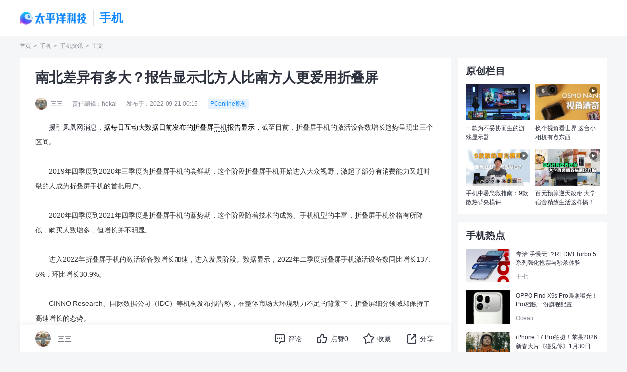

--- FILE ---
content_type: text/html
request_url: https://mobile.pconline.com.cn/1541/15412031.html
body_size: 64967
content:
<!DOCTYPE html>
<html>
<head>
<meta charset="gb2312" />
<meta name="applicable-device" content="pc">
<script src="//www.pconline.com.cn/3g/wap2013/intf/1305/intf2739.js" class=" defer"></script>
<script type="text/javascript">
deviceJump.init(
{"main":"//mobile.pconline.com.cn/1541/15412031.html","wap_3g":"//g.pconline.com.cn/x/1541/15412031.html"}
);
</script>
<title>南北差异有多大？报告显示北方人比南方人更爱用折叠屏-太平洋科技</title>
<meta name="keywords" content="折叠屏手机"/>
<meta name="description" content="据每日互动大数据日前发布的折叠屏手机报告显示，目前折叠屏手机这一细分领域表现出两大特点，一是北方人更偏好使用折叠屏手机；二是华为、三星领跑了折叠屏市场，市占有率分别达到48.5%和31.5%。"/>
<meta itemprop="image" content="//img0.pconline.com.cn/pconline/2209/20/g_15412031_1663665262873.jpg" />
<meta http-equiv="mobile-agent" content="format=html5; url=//g.pconline.com.cn/x/1541/15412031.html">
<link rel="alternate" media="only screen and (max-width: 640px)" href="//g.pconline.com.cn/x/1541/15412031.html" >
<meta property="og:type" content="article" />
<meta property="article:published_time" content="2022-09-21T 00:15:20+08:00"/>
<meta property="article:author" content="三三"/>
<meta property="article:published_first" content="太平洋科技,//mobile.pconline.com.cn/1541/15412031.html"/>
<meta name="Author" content="zhangyaru_gz liyicun_gz">
<meta content="always" name="referrer">
<link href="//js.3conline.com/pconlinenew/data/2023/cms/css/art/art_style.min.css" rel="stylesheet" type="text/css">
<link rel="stylesheet" media="screen and (max-width:1599px)" href="//js.3conline.com/pconlinenew/data/2023/cms/css/art/zp.min.css" rel="stylesheet" type="text/css">
<base target="_blank"></base>
<!--是否引用其他栏目广告-->
<script type="application/ld+json">
{
"@context": "https://ziyuan.baidu.com/contexts/cambrian.jsonld",
"@id": "https://mobile.pconline.com.cn/1541/15412031.html",
"title": "南北差异有多大？报告显示北方人比南方人更爱用折叠屏",
"images": [
"//img0.pconline.com.cn/pconline/2209/20/15412031_05174595_thumb.jpg"
,
"//img0.pconline.com.cn/pconline/2209/20/15412031_15174600_thumb.jpg"
,
"//img0.pconline.com.cn/pconline/2209/20/15412031_25174604_thumb.jpg"
],
"pubDate": "2022-09-21T00:15:20"
}
</script>
<!-- 关键词 -->
<script>
var defaultArry = ["一加 Ace 6T"],
defaultArryLength = defaultArry.length;
</script>

</head>
<!--hidAdpuba=""-->
<body id="Jbody">
<div id="ivy_div" style="display: none;"></div>
<!-- 栏目计数器 -->
<span class="spanclass">
<script>
window._common_counter_code_='channel=2129';
window._common_counter_uuid_='__uuid=000037909:1.0:cms&';
document.write("<img style=display:none src=//count5.pconline.com.cn/newcount/count.php?"+ _common_counter_uuid_ + _common_counter_code_+"&screen="+screen.width+"*"+screen.height+"&refer="+encodeURIComponent(document.referrer)+"&anticache="+new Date().getTime()+"&url="+encodeURIComponent(location.href)+"&from="+(window._common_counter_from_ ? window._common_counter_from_:'cms')+"&iframeCode="+(self === top ? 0 : (top === parent ? 1 : 2))+" >")
</script>
</span>
<!-- 顶部导航 -->
<script class=" defer" src="https://www.pconline.com.cn/global/navibar/"></script>
<!-- 暂定 -->
<div class="ivy-tonglan-dingbu ivy-tonglan ivy-tonglan-dingbu-1"><u id="pc.sjtx.sywz.dbtl." class="adpos"></u></div>
<!-- 暂定 end-->
<div class="g-doc">
<!-- 顶部通栏 -->
<div class="ivy-tonglan-dingbu bg-w ivy-tonglan ivy-tonglan-dingbu-1">
<u id="pc.sjtx.sywz.dbtl1-1." class="adpos"></u>
<u id="pc.sjtx.sywz.dbtl1-2." class="adpos"></u>
<u id="pc.sjtx.sywz.dbtl1-3." class="adpos"></u>
<u id="pc.sjtx.sywz.dbtl1-4." class="adpos"></u>
</div>
<div class="navigator">
<div class="wrap">
<!-- logo -->
<h1>
<a href="https://www.pconline.com.cn" target="_blank" class="logo">太平洋科技</a>
<i class="featureLogo">
手机
</i>
</h1>
<div class="nav-midSide">
<script class=" defer" src="//www.pconline.com.cn/global/a_navigator2023/"></script>
</div>
</div>
</div>
<!-- 暂定 -->
<script>setTimeout(function(){var js=document.createElement("script"); js.src="//jwz.3conline.com/adpuba/online_mobile_show?id=pc.sjtx.sywz.test15.&media=js&channel=dynamic&anticache="+new Date().getTime();document.getElementsByTagName("head")[0].appendChild(js);},999)</script> 
<div class="crumbs wrap  dflex-align-center">
<a href="//www.pconline.com.cn" target="_blank">首页</a> > <a href="//mobile.pconline.com.cn/" target="_blank">手机</a>  >  <a href="//mobile.pconline.com.cn/dclub/" target="_blank">手机资讯</a>> <span class="nolink">正文</span>
</div>
<!-- wraper -->
<div id="Jwrap" class="wrap article-main float-box clearfix">
<div class="col-abc bg-w art-box mb20">
<h2 class="art-title">
南北差异有多大？报告显示北方人比南方人更爱用折叠屏
</h2>
<!-- 标题下方广告 -->
<div class="ivy-tonglan ivy-biaoti-bottom">
<u id="pc.sjtx.sywz.zu.btxf." class="adpos"></u> 
</div>
<div class="art-author dflex-align-center">
<i class="face-box">
<img src="//img0.pconline.com.cn/pconline/headphoto/2305/20235/16/16842326055228510.jpg" loading="lazy" alt="">
</i>
<span>三三</span>
<span>责任编辑：hekai</span>
<span>发布于：2022-09-21 00:15</span>
<i class="author-origin">
PConline原创
</i>
</div>
<div class="context-box">
<!--加table的原因是防止文章内容出现标签缺失异常-->
<table class="context-table" width="100%" border="0" cellspacing="0" cellpadding="0">
<tr>
<td>
<!--文章内容-->
<p>　　援引凤凰网消息，<span style="color: rgb(0, 0, 0);">据每日互动大数据日前发布的折叠屏<a class="cmsLink" href="https://product.pconline.com.cn/mobile/" target="_blank">手机</a>报告显示，</span><span style="color: rgb(51, 51, 51);">截至目前，折叠屏手机的激活设备数增长趋势呈现出三个区间。</span></p><p>　　<span style="color:#333333;">2019年四季度到2020年三季度为折叠屏手机的尝鲜期，这个阶段折叠屏手机</span><span style="color:#333333;">开始</span><span style="color:#333333;">进入大众视野，激起了部分有消费能力</span><span style="color:#333333;">又赶时髦</span><span style="color:#333333;">的人成为折叠屏手机的首批用户。</span></p><p>　　<span style="color:#333333;">2020年四季度到2021年四季度是折叠屏手机的蓄势期，这个阶段随着技术的成熟</span><span style="color:#333333;">、</span><span style="color:#333333;">手机机型的丰富，折叠屏手机价格有所降低，</span><span style="color:#333333;">购买人数增多</span><span style="color:#333333;">，但增长并不明显。</span></p><p>　　<span style="color:#333333;">进入2022年折叠屏手机的激活设备数增长加速，进入发展阶段。数据显示，2022年二季度折叠屏手机激活设备数同比增长137.5%，环比增长30.9%。</span></p><p>　　<span style="color:#333333;">CINNO&nbsp;Research、国际数据公司（IDC）等机构发布报告称，在整体市场大环境动力不足的背景下，折叠屏细分领域却保持了高速增长的态势。</span></p><p style="text-align: center;"><img src="//img0.pconline.com.cn/pconline/2209/20/15412031_05174595_thumb.jpg" style="height: 453px; width: 700px;"/></p><p>　　<span style="color:#000000;">目前这一细分领域表现出两大特点，</span><span style="color:#000000;">一是</span><span style="color:#000000;">北方人更偏好使用折叠屏手机</span><span style="color:#000000;">；二是</span><span style="color:#000000;">华为、三星领跑了折叠屏市场，市占有率分别达到48.5%和31.5%</span><span style="color:#000000;">。</span></p><p>　　<span style="color:#000000;">比起南方用户，北方用户更青睐</span><span style="color:#000000;">于</span><span style="color:#000000;">折叠屏</span><span style="color:#000000;">手机</span><span style="color:#000000;">。每日互动大数据根据各城市折叠屏手机用户占比偏好值</span><span style="color:#000000;">（</span><span style="color:#000000;">TGI</span><span style="color:#000000;">）</span><span style="color:#000000;">进行排名发现，北京、太原、哈尔滨、长春、沈阳等北方城市的用户对折叠屏手机偏好更甚。</span></p><p style="text-align: center;"><img src="//www1.pconline.com.cn/images/articleImageLoading.gif" #src="//img0.pconline.com.cn/pconline/2209/20/15412031_15174600_thumb.jpg" style="height: 550px; width: 700px;"/></p><p>　　<span style="color:#000000;">从市占率分布来看，</span><span style="color:#000000;">华为</span><span style="color:#000000;">和</span><span style="color:#000000;">三星</span><span style="color:#000000;">两大品牌的市占率大幅</span><span style="color:#000000;">度</span><span style="color:#000000;">领先，是</span><span style="color:#000000;">目前</span><span style="color:#000000;">折叠屏手机市场的引领者。根据国内市场折叠屏手机品牌市占率排行显示，华为以48.5%的市占率排名第一</span><span style="color:#000000;">，</span><span style="color:#000000;">其中</span><span style="color:#000000;">仅</span><span style="color:#000000;"><a class="cmsLink" href="https://product.pconline.com.cn/mobile/huawei/1262467.html" target="_blank">华为P50</a>&nbsp;Pocket这一机型就占21.5%；三星市占率排名第二，达31.5%；</span><span style="color:#000000;">OPPO、小米</span><span style="color:#000000;">分别排名第三和第四；</span><span style="color:#000000;">荣耀和</span><span style="color:#000000;">vivo</span><span style="color:#000000;">排名第五和第六</span><span style="color:#000000;">。</span></p><p style="text-align: center;"><img src="//www1.pconline.com.cn/images/articleImageLoading.gif" #src="//img0.pconline.com.cn/pconline/2209/20/15412031_25174604_thumb.jpg" style="height: 535px; width: 700px;"/></p><p>　　<span style="color:#000000;">编辑点评：</span><span style="color:#333333;">随着技术的持续升级、成本的不断优化以及机型的日趋丰富，折叠屏手机逐渐从蓄势期进入到发展期。</span><span style="color:#333333;">而南北差异竟也可以反映到手机使用习惯上来？</span><span style="color:#000000;">那么你在日常生活中会更偏好使用哪一款手机呢？</span></p>
<!--文章内容end-->
</td>
</tr>
</table>
<!--分页、键盘控制、在本页浏览全文-->
<!--当不是全文浏览时 文章底部 导航-->
<!-- 正文结束 -->
</div>
<div class="fixed-mode">
<div class="content-bottom dflex-between">
<!-- 左侧悬浮内容。 user-handle  fixed col-abc滑动悬浮底部-->
<div class="left-fixed dflex-align-center col-abc bg-w">
<div class="keys-list">
<a rel="nofollow" href="//ks.pconline.com.cn/?q=折叠屏手机" target="_blank">折叠屏手机</a>
</div>
<div class="author-info">
<i class="face-box">
<img src="//www1.pconline.com.cn/images/blank.gif" #src="//img0.pconline.com.cn/pconline/headphoto/2305/20235/16/16842326055228510.jpg" alt="">
</i>
三三
</div>
<div class="toolBox user-handles dflex-align-center">
<div class="art-tools" id="JartTools"></div>
<!-- <div  class="art-tools-top" id="JartToolsTop"></div>     -->
</div>
</div>
<!-- 右侧悬浮内容。 提到的相关产品 fixed col-d-->
</div>
</div>
</div>
<div class="col-d">
<!-- //www.pconline.com.cn/ssi/artintf/mobile/index.html -->
<div class="item-rs-ivy">
<script src="//ivy.pconline.com.cn/adpuba/show?id=pc.sjtx.sywz.zu.yc1.&media=js&channel=inline&trace=1&"></script>
</div>
<div class="mod mb40 origin-mod">
<div class="hd">
<p class="title">原创栏目</p>
</div>
<div class="bd art-pic-list">
<!-- 首页 -->
<!-- //cms.pconline.com.cn/interface/pconline/getIpPicNews.jsp -->
<div class="item">
<a href="https://pconline.pcvideo.com.cn/video-35491.html" target="_blank" title="一款为不妥协而生的游戏显示器">
<i class="pic-wrap icon-video"><img src="//img0.pconline.com.cn/pconline/notebook/nbnews/newpro/2510/202510/10/17600624196682200.jpg" width="162" height="91" loading="lazy" alt="一款为不妥协而生的游戏显示器"> </i>
<dl>
<dt>一款为不妥协而生的游戏显示器</dt>
</dl>
</a>
</div>
<div class="item">
<a href="https://pconline.pcvideo.com.cn/video-35528.html" target="_blank" title="换个视角看世界 这台小相机有点东西">
<i class="pic-wrap icon-video"><img src="//img0.pconline.com.cn/pconline/notebook/nbnews/newpro/2510/202510/10/17600622347296790.jpg" width="162" height="91" loading="lazy" alt="换个视角看世界 这台小相机有点东西"> </i>
<dl>
<dt>换个视角看世界 这台小相机有点东西</dt>
</dl>
</a>
</div>
<div class="item">
<a href="https://pconline.pcvideo.com.cn/video-35262.html" target="_blank" title="手机中暑急救指南：9款散热背夹横评">
<i class="pic-wrap icon-video"><img src="//img0.pconline.com.cn/pconline/2508/22/g__1755862651007_400x300.jpg" width="162" height="91" loading="lazy" alt="手机中暑急救指南：9款散热背夹横评"> </i>
<dl>
<dt>手机中暑急救指南：9款散热背夹横评</dt>
</dl>
</a>
</div>
<div class="item">
<a href="//pconline.pcvideo.com.cn/video-35021.html" target="_blank" title="百元预算逆天改命 大学宿舍精致生活这样搞！">
<i class="pic-wrap icon-video"><img src="//img0.pconline.com.cn/pconline/digital/family/lifeEle/000153169/2507/20257/15/17525601675938430.jpg" width="162" height="91" loading="lazy" alt="百元预算逆天改命 大学宿舍精致生活这样搞！"> </i>
<dl>
<dt>百元预算逆天改命 大学宿舍精致生活这样搞！</dt>
</dl>
</a>
</div>
</div>
</div>
<div class="mod mb40 hotlist-mode">
<div class="hd">
<p class="title">手机热点</p>
</div>
<div class="bd art-pic-list">
<a href="//mobile.pconline.com.cn/2079/20798001.html" target="_blank" class="hot-item" title="">
<i class="pic-wrap ">
<img loading="lazy" src="https://www1.pconline.com.cn/2023/cms/home/images/placeholder.png" #src="https://img4.pconline.com.cn/pconline/images/pconline_cms/20260128/46250055.jpg?x-oss-process=image/resize,w_200,h_150,m_fill" width="162" height="91"  alt="专治“手慢无”？REDMI Turbo 5系列强化抢票与秒杀体验"> 
</i>
<dl>
<dt>专治“手慢无”？REDMI Turbo 5系列强化抢票与秒杀体验</dt>
<dd>
<i class="art-author">
十七
</i>
</dd>
</dl>
</a>
<a href="//mobile.pconline.com.cn/2079/20797979.html" target="_blank" class="hot-item" title="">
<i class="pic-wrap ">
<img loading="lazy" src="https://www1.pconline.com.cn/2023/cms/home/images/placeholder.png" #src="https://img4.pconline.com.cn/pconline/images/pconline_cms/20260128/46249794.jpg?x-oss-process=image/resize,w_200,h_150,m_fill" width="162" height="91"  alt="OPPO Find X9s Pro谍照曝光！Pro档独一份旗舰配置"> 
</i>
<dl>
<dt>OPPO Find X9s Pro谍照曝光！Pro档独一份旗舰配置</dt>
<dd>
<i class="art-author">
Ocean
</i>
</dd>
</dl>
</a>
<a href="//mobile.pconline.com.cn/2079/20797292.html" target="_blank" class="hot-item" title="">
<i class="pic-wrap ">
<img loading="lazy" src="https://www1.pconline.com.cn/2023/cms/home/images/placeholder.png" #src="https://img4.pconline.com.cn/pconline/images/pconline_cms/20260128/46246135.jpg?x-oss-process=image/resize,w_200,h_150,m_fill" width="162" height="91"  alt="iPhone 17 Pro拍摄！苹果2026新春大片《碰见你》1月30日上线"> 
</i>
<dl>
<dt>iPhone 17 Pro拍摄！苹果2026新春大片《碰见你》1月30日上线</dt>
<dd>
<i class="art-author">
十七
</i>
</dd>
</dl>
</a>
<a href="//mobile.pconline.com.cn/2079/20796940.html" target="_blank" class="hot-item" title="">
<i class="pic-wrap ">
<img loading="lazy" src="https://www1.pconline.com.cn/2023/cms/home/images/placeholder.png" #src="https://img4.pconline.com.cn/pconline/images/pconline_cms/20260128/46244391.jpg?x-oss-process=image/resize,w_200,h_150,m_fill" width="162" height="91"  alt="第二代2nm+10核双突破！三星最强Soc Exynos 2700现身"> 
</i>
<dl>
<dt>第二代2nm+10核双突破！三星最强Soc Exynos 2700现身</dt>
<dd>
<i class="art-author">
Ocean
</i>
</dd>
</dl>
</a>
<a href="//mobile.pconline.com.cn/2079/20795312.html" target="_blank" class="hot-item" title="">
<i class="pic-wrap ">
<img loading="lazy" src="https://www1.pconline.com.cn/2023/cms/home/images/placeholder.png" #src="https://img4.pconline.com.cn/pconline/images/pconline_cms/20260128/46232489.jpg?x-oss-process=image/resize,w_200,h_150,m_fill" width="162" height="91"  alt="存储涨价冲击加剧，郭明錤称iPhone 18系列将维持起售价"> 
</i>
<dl>
<dt>存储涨价冲击加剧，郭明錤称iPhone 18系列将维持起售价</dt>
<dd>
<i class="art-author">
十七
</i>
</dd>
</dl>
</a>
</div>
</div>
<div class="item-rs-ivy">
<script src="//ivy.pconline.com.cn/adpuba/show?id=pc.sjtx.sywz.zu.yc2.&media=js&channel=inline&trace=1&"></script>
</div>
<div class="mod mb40 video-mod">
<div class="hd">
<p class="title">手机视频</p>
</div>
<div class="bd art-pic-list">
<a href="//pconline.pcvideo.com.cn/video-36359.html" target="_blank" class="item" title="你的痛苦，我们懂！8款家用喷墨打印机横评「晕染测试篇」">
<i class="pic-wrap icon-video">
<img loading="lazy" src="https://www1.pconline.com.cn/2023/cms/home/images/placeholder.png" #src="//img.pconline.com.cn/images/upload/upc/tx/pconline_video/2601/26/c0/600146485_1769391837535.jpg?x-oss-process=image/resize,w_162,h_91,m_fill"  alt="你的痛苦，我们懂！8款家用喷墨打印机横评「晕染测试篇」"> 
</i>
<dl>
<dt>你的痛苦，我们懂！8款家用喷墨打印机横评「晕染测试篇」</dt>
</dl>
</a>
<a href="//pconline.pcvideo.com.cn/video-36384.html" target="_blank" class="item" title="RGB-Mini LED电视海信E8S评测：影游天花板，配置体验全拉满">
<i class="pic-wrap icon-video">
<img loading="lazy" src="https://www1.pconline.com.cn/2023/cms/home/images/placeholder.png" #src="//img4.pconline.com.cn/pconline/images/online_video/20260122/45791272.jpg?x-oss-process=image/resize,w_162,h_91,m_fill"  alt="RGB-Mini LED电视海信E8S评测：影游天花板，配置体验全拉满"> 
</i>
<dl>
<dt>RGB-Mini LED电视海信E8S评测：影游天花板，配置体验全拉满</dt>
</dl>
</a>
<a href="//pconline.pcvideo.com.cn/video-36336.html" target="_blank" class="item" title="一上手就爱不释手，iQOO Z11 Turbo首发体验！">
<i class="pic-wrap icon-video">
<img loading="lazy" src="https://www1.pconline.com.cn/2023/cms/home/images/placeholder.png" #src="//img.pconline.com.cn/images/upload/upc/tx/pconline_video/2601/15/c0/592732434_1768478060166.jpg?x-oss-process=image/resize,w_162,h_91,m_fill"  alt="一上手就爱不释手，iQOO Z11 Turbo首发体验！"> 
</i>
<dl>
<dt>一上手就爱不释手，iQOO Z11 Turbo首发体验！</dt>
</dl>
</a>
<a href="//pconline.pcvideo.com.cn/video-36372.html" target="_blank" class="item" title="你的痛苦，我们懂！8款家用喷墨打印机横评「照片打印篇」">
<i class="pic-wrap icon-video">
<img loading="lazy" src="https://www1.pconline.com.cn/2023/cms/home/images/placeholder.png" #src="//img.pconline.com.cn/images/upload/upc/tx/pconline_video/2601/26/c0/600144396_1769391607191.jpg?x-oss-process=image/resize,w_162,h_91,m_fill"  alt="你的痛苦，我们懂！8款家用喷墨打印机横评「照片打印篇」"> 
</i>
<dl>
<dt>你的痛苦，我们懂！8款家用喷墨打印机横评「照片打印篇」</dt>
</dl>
</a>
</div>
</div>
<div class="item-rs-ivy">
<script src="//ivy.pconline.com.cn/adpuba/show?id=pc.sjtx.sywz.youce3.&media=js&channel=inline&trace=1&"></script>
</div>
<div class="mod mb40 baike-mod">
<div class="hd mark">
<p class="title">IT百科</p>
<div class="subCha">
<a href="//product.pconline.com.cn/itbk/" target="_blank">更多 ></a>  
</div>
</div>
<div class="bd text-list">
<!-- baike:百科学堂 11-18 8条 111 123-->
<a href="//product.pconline.com.cn/itbk/top/qa/1995/19953359.html" target="_blank" class="hot-item" title="">
<dl>
<dt>抖音网页版怎么进入</dt>
</dl>
</a>
<a href="//product.pconline.com.cn/itbk/bkxt/1357/13574244.html" target="_blank" class="hot-item" title="">
<dl>
<dt>iPhone12外观实锤！这2个问题还会重演吗？</dt>
</dl>
</a>
<a href="//product.pconline.com.cn/itbk/bkxt/1300/13008886.html" target="_blank" class="hot-item" title="">
<dl>
<dt>AI大数据教你把妹儿？都是送人头的低俗趣味</dt>
</dl>
</a>
<a href="//product.pconline.com.cn/itbk/bkxt/1301/13016044.html" target="_blank" class="hot-item" title="">
<dl>
<dt>我在双11买杜X斯的秘密 怎么全网都知道？</dt>
</dl>
</a>
<a href="//product.pconline.com.cn/itbk/bkxt/1302/13025820.html" target="_blank" class="hot-item" title="">
<dl>
<dt>收藏！买买买之后最该看的网购维权指南</dt>
</dl>
</a>
<a href="//product.pconline.com.cn/itbk/bkxt/1291/12913411.html" target="_blank" class="hot-item" title="">
<dl>
<dt>比炒鞋更狂的炒盲盒</dt>
</dl>
</a>
<a href="//product.pconline.com.cn/itbk/bkxt/1278/12780632.html" target="_blank" class="hot-item" title="">
<dl>
<dt>还去淘宝买iPhone有锁机？华强北的卖家都哭了</dt>
</dl>
</a>
<a href="//product.pconline.com.cn/itbk/bkxt/1288/12884848.html" target="_blank" class="hot-item" title="">
<dl>
<dt>终于！AI开始对这届大学生们“下手了”</dt>
</dl>
</a>
</div>
</div>
<div class="download-entrance-img">
<img src="https://www1.pconline.com.cn/cms/gz2024/flowapp/cms_config/images/mobile-tof.png">
</div>
<!--test 20241115-->
<div class="ivy ivy-320 mt30">
<u id="pc.sjtx.sywz.yczxfsp." class="adpos"></u>
<u id="pc.sjtx.sywz.yczxf." class="adpos"></u>
<u id="pc.qz.yc4." class="adpos"></u>
</div>
</div>
<script class=combineAD>
if(!window.preloadShow4) document.write('<script src="//ivy.pconline.com.cn/show4?opt=1&id=pc.sjtx.sywz.dbtl.;pc.sjtx.sywz.dbtl1-1.;pc.sjtx.sywz.dbtl1-2.;pc.sjtx.sywz.dbtl1-3.;pc.sjtx.sywz.dbtl1-4.;pc.sjtx.sywz.zu.btxf.;pc.sjtx.sywz.yczxfsp.;pc.sjtx.sywz.yczxf.;pc.qz.yc4.;pc.sjtx.sywz.zu.ymxf.;pc.qz.dbtlz.;pc.qz.dbtly.;pc.sjtx.sywz.gjtpz.gjtpz.;pc.sjtx.sywz.duilian1.;pc.sjtx.sywz.dbsp.;pc.sjtx.sywz.gjtpz.cz.;pc.wz.sywz.ycfb." class=" defer"><\/script>');
if(!window._addIvyID) document.write('<script charset="gbk" class=" defer" src="//www.pconline.com.cn/_hux_/index.js"><\/script>');
</script class=combineAD>
<script>
function ivyLoadReal(closespan){
var ad=null, adpos=document.getElementsByTagName("u");
for(var i=0; i<adpos.length; i++) if(adpos[i].className=="adpos"){ ad=adpos[i]; break; }
if(ad==null) return;
if(!closespan) {
document.write("<span id=adpos_"+ad.id+" style=display:none>");
showIvyViaJs(ad.id);
return;
}
document.write("</span>");
var real=document.getElementById("adpos_"+ad.id);
for(var i=0; i<real.childNodes.length; i++) {
var node=real.childNodes[i];
if(node.tagName=="SCRIPT" && /closespan/.test(node.className)) continue;
ad.parentNode.insertBefore(node,ad); i--
}
ad.parentNode.removeChild(ad);
real.parentNode.removeChild(real);
}
</script>
<script>ivyLoadReal()</script><script class=closespan>ivyLoadReal(true)</script>
<script>ivyLoadReal()</script><script class=closespan>ivyLoadReal(true)</script>
<script>ivyLoadReal()</script><script class=closespan>ivyLoadReal(true)</script>
<script>ivyLoadReal()</script><script class=closespan>ivyLoadReal(true)</script>
<script>ivyLoadReal()</script><script class=closespan>ivyLoadReal(true)</script>
<script>ivyLoadReal()</script><script class=closespan>ivyLoadReal(true)</script>
<script>ivyLoadReal()</script><script class=closespan>ivyLoadReal(true)</script>
<script>ivyLoadReal()</script><script class=closespan>ivyLoadReal(true)</script>
<script>ivyLoadReal()</script><script class=closespan>ivyLoadReal(true)</script>
<!-- 广告后出位置 -->
<!-- 评论-->
<div class="col-abc" >
<!-- 页面正文下方 -->
<div class="ivy-left-mod">
<script>showIvyViaJs("pc.sjtx.sywz.zu.ymxf.")</script>
</div>
<div class=" bg-w mod">
<div id="Jcommnet" class="little-mod">
<div class="hd mark">
<p class="title">
网友评论
</p>
</div>
<div class="bd"  id="commentHolder">
</div>
</div>
</div>
</div>
<!-- 评论下方聚超值 -->
<div class="col-abc bg-w mod" id="JartBdJCZ">
<div class="arts-best little-mod">
<div class="hd mark">
<p class="title">
聚超值&#8226;精选
</p>
<div class="subCha">
<a href="#" target="_blank">更多></a>
</div>
</div>
<div class="bd slide-pic abc-best-slide" data-stay="5000"  data-effect="slide">
<div class="rs-best-slide">
<div class="best-slide-wrap focus-pics">
<ul class="pics">
<li>
<a href="https://union-click.jd.com/jdc?e=&p=[base64]" class="link hasCoupon">
<i class="picWrap">
<img src="//img4.pconline.com.cn/pconline/images/product/20230212/5938638.png?x-oss-process=image/resize,w_350,h_350,m_pad" alt="荣耀50 Pro 1亿像素超清影像 5G 6.72英寸超曲屏 100W超级快充 前置视频双摄 全网通版8GB+256GB 初雪水晶" width="142" height="142">
</i>
<dl>
<dt>荣耀50 Pro 1亿像素超清影像 5G 6.72英寸超曲屏 100W超级快充 前置视频双摄 全网通版8GB+256GB 初雪水晶</dt>
<dd class="coupon">
<span>需用券</span>
<span>多重优惠券</span>
</dd>
<dd class="price" >
<span class="now">￥3679.0</span>
<del>￥3699.0</del>
</dd>
</dl>
</a>
<a href="https://uland.taobao.com/coupon/edetail?e=%2BHfbURbfOd4NfLV8niU3R0P2gVhX2vi1tsPLH9aopA3zrS5VGsyhmfgq2ZpJ%2BQ4RKlVZnuWKa4rrsE6LdVAR8qmx0lbOM03Wx6EHtbZCueWKlNUl5EEAUHHA%2B27YM%2BWtDfqEFBOhTcwhe9LMsIB9mbVRoHn7VuKMryrez0e8REvoQ6YAl%2Bse%2FdABp556UhfGexzg3whK%2FjT7zKERID4s60DAJmcNLC2%2F9MaEQZNI%2F%2B5xkLJh6r%2FWRcPZmQSNWdb1yUxONJCwrinluAYBRglsbQ%3D%3D&app_pvid=59590_33.51.217.215_75381_1690905522654&ptl=floorId:2836;app_pvid:59590_33.51.217.215_75381_1690905522654;tpp_pvid:b318cbde-3e93-44c2-9a0a-c0563cd599f1&xId=KDkVfbMnecpfE8xeWzOEbiPc72S47ick4UR1mOHigoGORHJedwviic4itxeavlzWmbuGFHzCy1rRoEcE6PzmXKIk3qW3G0nVVqw95xtlwkP&union_lens=lensId%3AMAPI%401690905522%402133d9d7_0d7f_189b1d2b1f9_666e%4001%40eyJmbG9vcklkIjoyODM2fQieie" class="link hasCoupon">
<i class="picWrap">
<img src="https://img.alicdn.com/i3/874927561/O1CN01LL5qzu25izVr5BnBk_!!874927561.jpg_350x350.jpg" alt="荣耀Magic5 至臻版   第二代骁龙8芯 120Hz智能刷新率 5000万超清广角主摄 5G手机" width="142" height="142">
</i>
<dl>
<dt>荣耀Magic5 至臻版   第二代骁龙8芯 120Hz智能刷新率 5000万超清广角主摄 5G手机</dt>
<dd class="coupon">
<span>券后省700</span>
</dd>
<dd class="price" >
<span class="now">￥5699.0</span>
<del>￥6399.0</del>
</dd>
</dl>
</a>
<a href="https://union-click.jd.com/jdc?e=&p=[base64]" class="link hasCoupon">
<i class="picWrap">
<img src="//img4.pconline.com.cn/pconline/images/product/20220907/2096963.jpg?x-oss-process=image/resize,w_350,h_350,m_pad" alt="Apple iPhone 13 (A2634) 256GB 星光色 支持移动联通电信5G 双卡双待手机【大王卡】" width="142" height="142">
</i>
<dl>
<dt>Apple iPhone 13 (A2634) 256GB 星光色 支持移动联通电信5G 双卡双待手机【大王卡】</dt>
<dd class="coupon">
<span>需用券</span>
</dd>
<dd class="price" >
<span class="now">￥5899.0</span>
<del>￥6499.0</del>
</dd>
</dl>
</a>
<a href="https://union-click.jd.com/jdc?e=&p=[base64]" class="link hasCoupon">
<i class="picWrap">
<img src="//img4.pconline.com.cn/pconline/images/product/20230215/6057110.png?x-oss-process=image/resize,w_350,h_350,m_pad" alt="Redmi红米K50 小米5G智能手机 天玑8100 2K柔性直屏5500mAh大电量 幻境 8GB+256GB" width="142" height="142">
</i>
<dl>
<dt>Redmi红米K50 小米5G智能手机 天玑8100 2K柔性直屏5500mAh大电量 幻境 8GB+256GB</dt>
<dd class="coupon">
<span>需用券</span>
</dd>
<dd class="price" >
<span class="now">￥2169.0</span>
<del>￥2199.0</del>
</dd>
</dl>
</a>
<a href="https://union-click.jd.com/jdc?e=&p=[base64]" class="link hasCoupon">
<i class="picWrap">
<img src="//img4.pconline.com.cn/pconline/images/product/20230306/6665230.png?x-oss-process=image/resize,w_350,h_350,m_pad" alt="vivo iQOO Neo7竞速版 16GB+256GB 几何黑 骁龙8+旗舰芯片 独显芯片Pro+ 120W超快闪充 5G电竞手机" width="142" height="142">
</i>
<dl>
<dt>vivo iQOO Neo7竞速版 16GB+256GB 几何黑 骁龙8+旗舰芯片 独显芯片Pro+ 120W超快闪充 5G电竞手机</dt>
<dd class="coupon">
<span>需用券</span>
<span>满减</span>
</dd>
<dd class="price" >
<span class="now">￥3289.0</span>
<del>￥3299.0</del>
</dd>
</dl>
</a>
</li><li>
<a href="https://union-click.jd.com/jdc?e=&p=[base64]" class="link hasCoupon">
<i class="picWrap">
<img src="//img4.pconline.com.cn/pconline/images/product/20221110/3215168.jpg?x-oss-process=image/resize,w_350,h_350,m_pad" alt="努比亚 nubia 腾讯红魔6Spro 16GB+256GB氘锋透明版165Hz刷新率骁龙888plus 120W快充 5G电竞游戏手机" width="142" height="142">
</i>
<dl>
<dt>努比亚 nubia 腾讯红魔6Spro 16GB+256GB氘锋透明版165Hz刷新率骁龙888plus 120W快充 5G电竞游戏手机</dt>
<dd class="coupon">
<span>需用券</span>
</dd>
<dd class="price" >
<span class="now">￥4399.0</span>
<del>￥5399.0</del>
</dd>
</dl>
</a>
<a href="https://union-click.jd.com/jdc?e=&p=[base64]" class="link hasCoupon">
<i class="picWrap">
<img src="https://img14.360buyimg.com/pop/s350x350_jfs/t1/92260/6/17132/80753/63e4bf82Fac70b1c0/4b8fdc0044d56d8b.jpg" alt="realme真我GT Neo5 150W光速秒充 觉醒光环系统 144Hz 1.5K直屏 骁龙8+ 5G芯 12GB+256GB 圣境白 5G手机" width="142" height="142">
</i>
<dl>
<dt>realme真我GT Neo5 150W光速秒充 觉醒光环系统 144Hz 1.5K直屏 骁龙8+ 5G芯 12GB+256GB 圣境白 5G手机</dt>
<dd class="coupon">
<span>券后省10</span>
<span>月销1w+</span>
</dd>
<dd class="price" >
<span class="now">￥2689.0</span>
<del>￥2699.0</del>
</dd>
</dl>
</a>
<a href="https://union-click.jd.com/jdc?e=&p=[base64]" class="link hasCoupon">
<i class="picWrap">
<img src="https://img14.360buyimg.com/pop/s350x350_jfs/t1/153151/6/30215/311522/63d62472F5cd60044/5a2665a57188c00c.png" alt="OPPO 一加11 新品手机 5G全网通 第二代骁龙 8 一瞬青 16GB+256GB 官方标配" width="142" height="142">
</i>
<dl>
<dt>OPPO 一加11 新品手机 5G全网通 第二代骁龙 8 一瞬青 16GB+256GB 官方标配</dt>
<dd class="coupon">
<span>月销1000+</span>
</dd>
<dd class="price" >
<span class="now">￥4299.0</span>
<del>￥4399.0</del>
</dd>
</dl>
</a>
<a href="https://union-click.jd.com/jdc?e=&p=[base64]" class="link hasCoupon">
<i class="picWrap">
<img src="//img4.pconline.com.cn/pconline/images/product/20221105/3076429.jpg?x-oss-process=image/resize,w_350,h_350,m_pad" alt="vivo iQOO 10 12GB+512GB 燃擎 第一代骁龙8+ 自研芯片V1+ E5超视网膜屏 120W超快闪充 5G电竞手机 iqoo10" width="142" height="142">
</i>
<dl>
<dt>vivo iQOO 10 12GB+512GB 燃擎 第一代骁龙8+ 自研芯片V1+ E5超视网膜屏 120W超快闪充 5G电竞手机 iqoo10</dt>
<dd class="coupon">
<span>需用券</span>
<span>多重优惠券</span>
</dd>
<dd class="price" >
<span class="now">￥4179.0</span>
<del>￥4199.0</del>
</dd>
</dl>
</a>
<a href="https://union-click.jd.com/jdc?e=&p=[base64]" class="link hasCoupon">
<i class="picWrap">
<img src="https://img14.360buyimg.com/pop/s350x350_jfs/t1/104176/18/29226/54050/646c9cfaF178c19eb/14617079c5aa5559.png" alt="vivo iQOO Neo8 16GB+512GB 冲浪 第一代骁龙8+ 自研芯片V1+ 120W超快闪充 144Hz高刷 5G游戏电竞性能手机" width="142" height="142">
</i>
<dl>
<dt>vivo iQOO Neo8 16GB+512GB 冲浪 第一代骁龙8+ 自研芯片V1+ 120W超快闪充 144Hz高刷 5G游戏电竞性能手机</dt>
<dd class="coupon">
<span>满2000减200</span>
<span>月销1w+</span>
</dd>
<dd class="price" >
<span class="now">￥2899.0</span>
<del>￥3099.0</del>
</dd>
</dl>
</a>
</li><li>
<a href="https://union-click.jd.com/jdc?e=&p=[base64]" class="link hasCoupon">
<i class="picWrap">
<img src="//img4.pconline.com.cn/pconline/images/product/20230209/5806765.png?x-oss-process=image/resize,w_350,h_350,m_pad" alt="Redmi红米K50 小米5G智能手机 天玑8100 2K柔性直屏5500mAh大电量 墨羽 8GB+256GB" width="142" height="142">
</i>
<dl>
<dt>Redmi红米K50 小米5G智能手机 天玑8100 2K柔性直屏5500mAh大电量 墨羽 8GB+256GB</dt>
<dd class="coupon">
<span>需用券</span>
<span>多重优惠券</span>
</dd>
<dd class="price" >
<span class="now">￥2069.0</span>
<del>￥2169.0</del>
</dd>
</dl>
</a>
<a href="https://union-click.jd.com/jdc?e=&p=[base64]" class="link hasCoupon">
<i class="picWrap">
<img src="//img4.pconline.com.cn/pconline/images/product/20220909/2125132.jpg?x-oss-process=image/resize,w_350,h_350,m_pad" alt="OPPO Reno7 5G新品手机 星雨光刻工艺 前置索尼IMX7 高通骁龙778G游戏智能拍照手机 星雨心愿 8GB+128GB" width="142" height="142">
</i>
<dl>
<dt>OPPO Reno7 5G新品手机 星雨光刻工艺 前置索尼IMX7 高通骁龙778G游戏智能拍照手机 星雨心愿 8GB+128GB</dt>
<dd class="coupon">
<span>需用券</span>
</dd>
<dd class="price" >
<span class="now">￥1974.0</span>
<del>￥1999.0</del>
</dd>
</dl>
</a>
<a href="https://union-click.jd.com/jdc?e=&p=[base64]" class="link hasCoupon">
<i class="picWrap">
<img src="//img4.pconline.com.cn/pconline/images/product/20230405/7842575.png?x-oss-process=image/resize,w_350,h_350,m_pad" alt="Apple iPhone 14 Pro  Max (A2896) 128GB 暗紫色 支持移动联通电信5G 双卡双待手机【快充套装】" width="142" height="142">
</i>
<dl>
<dt>Apple iPhone 14 Pro  Max (A2896) 128GB 暗紫色 支持移动联通电信5G 双卡双待手机【快充套装】</dt>
<dd class="coupon">
<span>券后省1200</span>
<span>月销1w+</span>
</dd>
<dd class="price" >
<span class="now">￥7908.0</span>
<del>￥9108.0</del>
</dd>
</dl>
</a>
<a href="https://union-click.jd.com/jdc?e=&p=[base64]" class="link hasCoupon">
<i class="picWrap">
<img src="https://img14.360buyimg.com/pop/s350x350_jfs/t1/79438/22/22888/130961/645b5df8F76b63362/c56571cffa8d1931.png" alt="【快至次日达+19.9得真我耳机realme真我11Pro+曲面屏2亿像素拍照手机11pro官方同款 绿野之城 12GB+1TB" width="142" height="142">
</i>
<dl>
<dt>【快至次日达+19.9得真我耳机realme真我11Pro+曲面屏2亿像素拍照手机11pro官方同款 绿野之城 12GB+1TB</dt>
<dd class="coupon">
<span>券后省250</span>
</dd>
<dd class="price" >
<span class="now">￥2589.0</span>
<del>￥2799.0</del>
</dd>
</dl>
</a>
<a href="https://union-click.jd.com/jdc?e=&p=[base64]" class="link hasCoupon">
<i class="picWrap">
<img src="https://img14.360buyimg.com/pop/s350x350_jfs/t1/221060/32/27453/91873/6475998cF069aecb9/ec7d46c63be65837.png" alt="荣耀90 新品5G手机 手机荣耀 荣耀80升级版 墨玉青 16GB+512GB 套餐一【晒图领30元红包】" width="142" height="142">
</i>
<dl>
<dt>荣耀90 新品5G手机 手机荣耀 荣耀80升级版 墨玉青 16GB+512GB 套餐一【晒图领30元红包】</dt>
<dd class="coupon">
<span>券后省150</span>
</dd>
<dd class="price" >
<span class="now">￥2849.0</span>
<del>￥2999.0</del>
</dd>
</dl>
</a>
</li><li>
<a href="https://union-click.jd.com/jdc?e=&p=[base64]" class="link hasCoupon">
<i class="picWrap">
<img src="https://img14.360buyimg.com/pop/s350x350_jfs/t1/40961/26/20426/53421/6390608fEd5e926f3/f489e6f77c1c6675.png" alt="vivo iQOO Neo7 SE 16GB+256GB 电子蓝  天玑8200 120W超快闪充 120Hz柔性直屏 5G游戏电竞性能手机" width="142" height="142">
</i>
<dl>
<dt>vivo iQOO Neo7 SE 16GB+256GB 电子蓝  天玑8200 120W超快闪充 120Hz柔性直屏 5G游戏电竞性能手机</dt>
<dd class="coupon">
<span>需用券</span>
<span>满减</span>
</dd>
<dd class="price" >
<span class="now">￥2489.0</span>
<del>￥2499.0</del>
</dd>
</dl>
</a>
<a href="https://union-click.jd.com/jdc?e=&p=[base64]" class="link hasCoupon">
<i class="picWrap">
<img src="https://img14.360buyimg.com/pop/s350x350_jfs/t1/131688/23/31965/116511/6459f6c9F603f477f/60d49b9d88690535.png" alt="小米13 徕卡光学镜头 第二代骁龙8处理器 超窄边屏幕 120Hz高刷 67W快充 12+512GB 赤霞橙 5G手机" width="142" height="142">
</i>
<dl>
<dt>小米13 徕卡光学镜头 第二代骁龙8处理器 超窄边屏幕 120Hz高刷 67W快充 12+512GB 赤霞橙 5G手机</dt>
<dd class="coupon">
<span>送赠品</span>
<span>月销1w+</span>
</dd>
<dd class="price" >
<span class="now">￥4699.0</span>
<del>￥4999.0</del>
</dd>
</dl>
</a>
<a href="https://union-click.jd.com/jdc?e=&p=[base64]" class="link hasCoupon">
<i class="picWrap">
<img src="//img4.pconline.com.cn/pconline/images/product/20220820/1823068.jpg?x-oss-process=image/resize,w_350,h_350,m_pad" alt="一加 9RT 8GB+256GB 暗物质 享OPPO官方售后 120Hz 高刷好屏 高通骁龙 888 65T快充 原神超广角拍照 5G手机" width="142" height="142">
</i>
<dl>
<dt>一加 9RT 8GB+256GB 暗物质 享OPPO官方售后 120Hz 高刷好屏 高通骁龙 888 65T快充 原神超广角拍照 5G手机</dt>
<dd class="coupon">
<span>需用券</span>
</dd>
<dd class="price" >
<span class="now">￥2499.0</span>
<del>￥2799.0</del>
</dd>
</dl>
</a>
<a href="https://union-click.jd.com/jdc?e=&p=[base64]" class="link hasCoupon">
<i class="picWrap">
<img src="https://img14.360buyimg.com/pop/s350x350_jfs/t1/108256/18/19103/23363/63d9ed4cF12ccd844/e3210043761326bd.png" alt="Apple【A+会员版】 iPhone 14 Pro  Max (A2896) 256GB 银色 支持移动联通电信5G 双卡双待手机" width="142" height="142">
</i>
<dl>
<dt>Apple【A+会员版】 iPhone 14 Pro  Max (A2896) 256GB 银色 支持移动联通电信5G 双卡双待手机</dt>
<dd class="coupon">
<span>券后省1200</span>
<span>月销1w+</span>
</dd>
<dd class="price" >
<span class="now">￥8699.0</span>
<del>￥9899.0</del>
</dd>
</dl>
</a>
<a href="https://union-click.jd.com/jdc?e=&p=[base64]" class="link hasCoupon">
<i class="picWrap">
<img src="//img4.pconline.com.cn/pconline/images/product/20220921/2233143.jpg?x-oss-process=image/resize,w_350,h_350,m_pad" alt="realme真我GT Neo3天玑8100 150W光速秒充独立显示芯片旗舰双卡双待全网通5G手机 勒芒 (80W) 12GB+256GB 官方标配" width="142" height="142">
</i>
<dl>
<dt>realme真我GT Neo3天玑8100 150W光速秒充独立显示芯片旗舰双卡双待全网通5G手机 勒芒 (80W) 12GB+256GB 官方标配</dt>
<dd class="coupon">
<span>需用券</span>
</dd>
<dd class="price" >
<span class="now">￥2559.0</span>
<del>￥2569.0</del>
</dd>
</dl>
</a>
</li>
</ul>
<i class="prev"></i>
<i class="next"></i>
</div>
</div>
</div>
</div>
</div>
<!-- 手机中心 -->
<div class="col-abc bg-w mod" id="JartBdPhoneCenter">
<div class="phone-center  little-mod">
<div class="hd mark">
<p class="title">
手机报价
</p>
<div class="subCha">
<a href="https://product.pconline.com.cn/hot/mobile/smalltype/" target="_blank">手机排行榜</a>
<a href="https://product.pconline.com.cn/mobile/s5.shtml" target="_blank">手机最新报价</a>
</div>
</div>
<div class="bd">
<div class="phone-hot-keys">
<dl class="hot-keys">
<dt>热词：</dt>
<dd>
<a href="https://product.pconline.com.cn/mobile/apple/" target="_blank">
苹果手机
</a>
</dd>
<dd>
<a href="https://product.pconline.com.cn/mobile/c15093/" target="_blank">
拍照手机
</a>
</dd>
<dd>
<a href="https://product.pconline.com.cn/phone_fittings/" target="_blank">
手机配件
</a>
</dd>
</dl>
<div class="ks">
<form onsubmit="if(this[0].value == this[0].defaultValue){window.open('//ks.pconline.com.cn/');return false;}" autocomplete="off" method="get" action="//ks.pconline.com.cn/">
<div class="ks-input">
<input type="text" placeholder="品牌/型号" value="" onblur="if(this.value == '') {this.value = this.defaultValue;this.className = this.className.replace(' focus','') }" onfocus="if(this.value == this.defaultValue) {this.value = '';this.className += ' focus'}" class="ks-q" name="q">
<input type="submit" value="" class="ks-submit">
</div>
</form>
</div>
</div>
<ul class="hotProList">
<li class="items-brand">
<em>品牌：</em>
<i class="item">
<a href="//product.pconline.com.cn/mobile/bubugao/" target="_blank" class="proName" title="vivo">
<span class="u-picWrap">
<img loading="lazy" src="//www1.pconline.com.cn/images/blank.gif" #src="//img0.pconline.com.cn/pconline/2302/22/15898064_vivo.jpg" width="58"
height="40" class="u-pic">
</span>
</a>
</i>
<i class="item">
<a href="//product.pconline.com.cn/mobile/apple/" target="_blank" class="proName" title="苹果">
<span class="u-picWrap">
<img loading="lazy" src="//www1.pconline.com.cn/images/blank.gif" #src="//img0.pconline.com.cn/pconline/2302/22/15898064_apple.jpg" width="58"
height="40" class="u-pic">
</span>
</a>
</i>
<i class="item">
<a href="//product.pconline.com.cn/mobile/oppo/" target="_blank" class="proName" title="OPPO">
<span class="u-picWrap">
<img loading="lazy" src="//www1.pconline.com.cn/images/blank.gif" #src="//img0.pconline.com.cn/pconline/2302/22/15898064_oppo.jpg" width="58"
height="40" class="u-pic">
</span>
</a>
</i>
<i class="item">
<a href="//product.pconline.com.cn/mobile/honor/" target="_blank" class="proName" title="荣耀">
<span class="u-picWrap">
<img loading="lazy" src="//www1.pconline.com.cn/images/blank.gif" #src="//img0.pconline.com.cn/pconline/2302/22/15898064_honor.jpg" width="58"
height="40" class="u-pic">
</span>
</a>
</i>
<i class="item">
<a href="//product.pconline.com.cn/mobile/huawei/" target="_blank" class="proName" title="华为">
<span class="u-picWrap">
<img loading="lazy" src="//www1.pconline.com.cn/images/blank.gif" #src="//img0.pconline.com.cn/pconline/2302/22/15898064_huawei.jpg" width="58"
height="40" class="u-pic">
</span>
</a>
</i>
<i class="item">
<a href="//product.pconline.com.cn/mobile/realme/" target="_blank" class="proName" title="真我">
<span class="u-picWrap">
<img loading="lazy" src="//www1.pconline.com.cn/images/blank.gif" #src="//img0.pconline.com.cn/pconline/2302/22/15898064_realme.jpg" width="58"
height="40" class="u-pic">
</span>
</a>
</i>
<i class="item">
<a href="//product.pconline.com.cn/mobile/samsung/" target="_blank" class="proName" title="三星">
<span class="u-picWrap">
<img loading="lazy" src="//www1.pconline.com.cn/images/blank.gif" #src="//img0.pconline.com.cn/pconline/2302/22/15898064_samsung.jpg" width="58"
height="40" class="u-pic">
</span>
</a>
</i>
</li>
<li>
<em>推荐：</em>
<i class="item">
<a href="https://product.pconline.com.cn/mobile/apple/1035275.html" target="_blank" class="proName"
title="苹果iPhone 14 Pro">苹果iPhone 14 Pro</a>
</i>
<i class="item">
<a href="https://product.pconline.com.cn/mobile/bubugao/1480688.html" target="_blank" class="proName"
title="vivo X90">vivo X90 </a>
</i>
<i class="item">
<a href="https://product.pconline.com.cn/mobile/oneplus/1687607.html" target="_blank" class="proName"
title="一加 11">一加 11 </a>
</i>
<i class="item">
<a href="https://product.pconline.com.cn/mobile/samsung/1095129.html" target="_blank" class="proName"
title="三星S23 ">三星S23 </a>
</i>
<i class="item">
<a href="https://product.pconline.com.cn/mobile/huawei/542568.html" target="_blank" class="proName"
title="华为Mate 50 Pro">华为Mate 50 Pro </a>
</i>
<i class="item">
<a href="https://product.pconline.com.cn/mobile/oppo/1681007.html" target="_blank" class="proName"
title="OPPO Reno9 Pro"> OPPO Reno9 Pro </a>
</i>
<i class="item">
<a href="https://product.pconline.com.cn/mobile/realme/1712387.html" target="_blank" class="proName"
title="真我GT Neo5">真我GT Neo5 </a>
</i>
</li>
<li>
<em>价格：</em>
<i class="item">
<a href="https://product.pconline.com.cn/mobile/p167/" target="_blank" class="proName"
title="1000元以下">1000元以下 </a>
</i>
<i class="item">
<a href="https://product.pconline.com.cn/mobile/ps1000_pe1999/" target="_blank" class="proName"
title="1000-1999元">1000-1999元</a>
</i>
<i class="item">
<a href="https://product.pconline.com.cn/mobile/p171/" target="_blank" class="proName"
title="2000-2999元">2000-2999元 </a>
</i>
<i class="item">
<a href="https://product.pconline.com.cn/mobile/p171/" target="_blank" class="proName"
title="3000-3999元">3000-3999元 </a>
</i>
<i class="item">
<a href="https://product.pconline.com.cn/mobile/p3268/" target="_blank" class="proName"
title="4000-4999元">4000-4999元 </a>
</i>
<i class="item">
<a href="https://product.pconline.com.cn/mobile/p23331/" target="_blank" class="proName" title="5000-5999元">
5000-5999元</a>
</i>
<i class="item">
<a href="https://product.pconline.com.cn/mobile/p23351/" target="_blank" class="proName"
title="6000元以上">6000元以上 </a>
</i>
</li>
</ul>
</div>
</div>
</div>
<!-- 相关推荐 -->
<div class=" mod bg-w col-abc" id="JartBdRelativeMode">
<div class="little-mod relative-mode">
<div class="hd-tabs bg-w mark">
<i class="item current">相关推荐</i>
<i class="item">手机</i>
<i class="item">笔记本</i>
<i class="item">影像</i>
<i class="item">硬件</i>
<i class="item">家居</i>
<i class="item">商用</i>
<i class="item">企业</i>
<i class="item">出行</i>
<i class="item">未来</i>
</div>
<div class="bd slide-pic" data-effect="base" data-autoplay="false" data-animateTime="0" relaid="JartBdRelativeMode">
<ul class="pics">
<li class="pannle art-list">
<div class="art-item">
<a href="//mobile.pconline.com.cn/1647/16475375.html" class="dflex-between" target="_blank" title="2023Q2全球OLED手机销量排行：苹果包揽前四席">
<div class="art-img">
<img loading="lazy" src="//www1.pconline.com.cn/images/blank.gif" #src="//img0.pconline.com.cn/pconline/2308/15/g_16475375_1692094371037.jpg"  alt="2023Q2全球OLED手机销量排行：苹果包揽前四席">
<i class="label-original"></i>
</div>
<div class="art-message">
<div class="art-txt">
<em class="art-title">
2023Q2全球OLED手机销量排行：苹果包揽前四席
</em>
<p class="art-desc">根据屏幕供应链咨询公司DSCC公布的最新报告，2023年第二季度全球OLED手机出货量为1.7亿片，环比增加10%，同比下降2%。在OLED智能手机面板方面，出货量环比增长4%，同比增长1%；电视面板方面环比增长42%，同比下降26%。</p>
</div>
<div class="art-infomation dflex-between">
<div class="art-author dflex-align-center">
<i class="face-box">
<img loading="lazy" #src="//img0.pconline.com.cn/pconline/headphoto/2306/20236/30/16880933621959330.jpg" alt="Mars">
</i>
<span class="author-name">Mars</span>
<span>2023-08-15 18:21</span>
</div>
</div>
</div>
</a>
<div class="art-tags dflex-align-center">
<a rel="nofollow" href="//ks.pconline.com.cn/?q=OLED" target="_blank">OLED</a>&nbsp;&nbsp;&nbsp;<a rel="nofollow" href="//ks.pconline.com.cn/?q=苹果" target="_blank">苹果</a>&nbsp;&nbsp;&nbsp;<a rel="nofollow" href="//ks.pconline.com.cn/?q=手机销量" target="_blank">手机销量</a>
</div>
</div>
<div class="art-item">
<a href="//mobile.pconline.com.cn/1640/16409379.html" class="dflex-between" target="_blank" title="Canalys发布二季度数据，OPPO以2400万台出货量成为上半年中国市场第一">
<div class="art-img">
<img loading="lazy" src="//www1.pconline.com.cn/images/blank.gif" #src="//img0.pconline.com.cn/pconline/2307/28/g_16409379_1690530627202.jpg"  alt="Canalys发布二季度数据，OPPO以2400万台出货量成为上半年中国市场第一">
<i class="label-original"></i>
</div>
<div class="art-message">
<div class="art-txt">
<em class="art-title">
Canalys发布二季度数据，OPPO以2400万台出货量成为上半年中国市场第一
</em>
<p class="art-desc">7月28日，市场调研机构Canalys发布的最新数据显示，2023年第二季度，中国智能手机市场出货量约6430万台，同比下降5%。OPPO（含一加）以1140万台的出货量和18%的市场份额在第二季度保持领先优势。结合2023年第一季度1260万台的出货量，OPPO以2400万台的出货量成为上半年中国手机市场第一。</p>
</div>
<div class="art-infomation dflex-between">
<div class="art-author dflex-align-center">
<i class="face-box">
<img loading="lazy" #src="//img0.pconline.com.cn/pconline/headphoto/2305/20235/16/16842326055228510.jpg" alt="三三">
</i>
<span class="author-name">三三</span>
<span>2023-07-28 16:03</span>
</div>
</div>
</div>
</a>
<div class="art-tags dflex-align-center">
<a href="https://product.pconline.com.cn/mobile/" target="_blank">手机</a>&nbsp;&nbsp;&nbsp;<a rel="nofollow" href="//ks.pconline.com.cn/?q=OPPO" target="_blank">OPPO</a>&nbsp;&nbsp;&nbsp;<a rel="nofollow" href="//ks.pconline.com.cn/?q=vivo" target="_blank">vivo</a>&nbsp;&nbsp;&nbsp;<a rel="nofollow" href="//ks.pconline.com.cn/?q=苹果" target="_blank">苹果</a>&nbsp;&nbsp;&nbsp;<a rel="nofollow" href="//ks.pconline.com.cn/?q=荣耀" target="_blank">荣耀</a>
</div>
</div>
<div class="art-item">
<a href="//mobile.pconline.com.cn/1640/16403984.html" class="dflex-between" target="_blank" title="26GB！号称史上最大内存手机？传音新机定档8月3日发布">
<div class="art-img">
<img loading="lazy" src="//www1.pconline.com.cn/images/blank.gif" #src="//img0.pconline.com.cn/pconline/2307/27/g_16403984_1690440476533.jpg"  alt="26GB！号称史上最大内存手机？传音新机定档8月3日发布">
<i class="label-original"></i>
</div>
<div class="art-message">
<div class="art-txt">
<em class="art-title">
26GB！号称史上最大内存手机？传音新机定档8月3日发布
</em>
<p class="art-desc">据悉，素有“非洲之王”美誉的手机品牌传音将于8月3日正式推出新机Infinix GT 10 Pro，售价预计20000卢比左右，约合人民币1744元。这是一款主打性能表现的游戏手机，虽然全部细节尚未公布，但一些令人惊喜的功能已经曝光。</p>
</div>
<div class="art-infomation dflex-between">
<div class="art-author dflex-align-center">
<i class="face-box">
<img loading="lazy" #src="//img0.pconline.com.cn/pconline/headphoto/2306/20236/30/16880933621959330.jpg" alt="Mars">
</i>
<span class="author-name">Mars</span>
<span>2023-07-27 16:55</span>
</div>
</div>
</div>
</a>
<div class="art-tags dflex-align-center">
<a rel="nofollow" href="//ks.pconline.com.cn/?q=传音" target="_blank">传音</a>&nbsp;&nbsp;&nbsp;<a rel="nofollow" href="//ks.pconline.com.cn/?q=Infinix GT 10 Pro" target="_blank">Infinix GT 10 Pro</a>&nbsp;&nbsp;&nbsp;<a rel="nofollow" href="//ks.pconline.com.cn/?q=大内存手机" target="_blank">大内存手机</a>
</div>
</div>
<div class="art-item">
<a href="//mobile.pconline.com.cn/1640/16403444.html" class="dflex-between" target="_blank" title="索尼小屏旗舰新机曝光：无刘海无挖孔，性能小霸王">
<div class="art-img">
<img loading="lazy" src="//www1.pconline.com.cn/images/blank.gif" #src="//img.pconline.com.cn/images/upload/upc/tx/onlinecms/2307/27/c0/373161435_1690443491467_400x300.png"  alt="索尼小屏旗舰新机曝光：无刘海无挖孔，性能小霸王">
<i class="label-original"></i>
</div>
<div class="art-message">
<div class="art-txt">
<em class="art-title">
索尼小屏旗舰新机曝光：无刘海无挖孔，性能小霸王
</em>
<p class="art-desc">7月26日消息，索尼Xperia 5 V宣传视频在社交平台上流出。视频中索尼Xperia 5 V有三款配色：白色、蓝色、黑色。尤其是白色款，连同金属中框通体白色的设计很是抓人眼球。背部双摄设计，摄像头上下分布。在如今三摄遍布的手机影像时代像是个异类。</p>
</div>
<div class="art-infomation dflex-between">
<div class="art-author dflex-align-center">
<i class="face-box">
<img loading="lazy" #src="//img0.pconline.com.cn/pconline/headphoto/2306/20236/6/16860222079886800.jpg" alt="木又君">
</i>
<span class="author-name">木又君</span>
<span>2023-07-27 15:36</span>
</div>
</div>
</div>
</a>
<div class="art-tags dflex-align-center">
<a rel="nofollow" href="//ks.pconline.com.cn/?q=索尼" target="_blank">索尼</a>&nbsp;&nbsp;&nbsp;<a rel="nofollow" href="//ks.pconline.com.cn/?q=索尼Xperia 5 V" target="_blank">索尼Xperia 5 V</a>&nbsp;&nbsp;&nbsp;<a rel="nofollow" href="//ks.pconline.com.cn/?q=小屏旗舰" target="_blank">小屏旗舰</a>
</div>
</div>
<div class="art-item">
<a href="//mobile.pconline.com.cn/1639/16395244.html" class="dflex-between" target="_blank" title="又来数量大比拼？多款旗舰机型即将配备四摄">
<div class="art-img">
<img loading="lazy" src="//www1.pconline.com.cn/images/blank.gif" #src="//img0.pconline.com.cn/pconline/2307/25/g_16395244_1690265713491.jpg"  alt="又来数量大比拼？多款旗舰机型即将配备四摄">
<i class="label-original"></i>
</div>
<div class="art-message">
<div class="art-txt">
<em class="art-title">
又来数量大比拼？多款旗舰机型即将配备四摄
</em>
<p class="art-desc">当前，在各大厂商能拿到的硬件配置都相差不大的情况下，影像是各家手机厂商竞争的重点方向之一。而在影像领域，硬件，算法和联名是各家的主要手段。而在这之前，有一段时间内不少手机厂商在机身上单纯的堆手机摄像头数量，以此来实现更加完善的影像体验。</p>
</div>
<div class="art-infomation dflex-between">
<div class="art-author dflex-align-center">
<i class="face-box">
<img loading="lazy" #src="//img0.pconline.com.cn/pconline/headphoto/2306/20236/30/16880933621959330.jpg" alt="Mars">
</i>
<span class="author-name">Mars</span>
<span>2023-07-25 18:19</span>
</div>
</div>
</div>
</a>
<div class="art-tags dflex-align-center">
<a rel="nofollow" href="//ks.pconline.com.cn/?q=后置四摄" target="_blank">后置四摄</a>&nbsp;&nbsp;&nbsp;<a rel="nofollow" href="//ks.pconline.com.cn/?q=旗舰手机" target="_blank">旗舰手机</a>&nbsp;&nbsp;&nbsp;<a rel="nofollow" href="//ks.pconline.com.cn/?q=华为" target="_blank">华为</a>
</div>
</div>
</li>
<li class="pannle art-list">
<div class="art-item">
<a href="https://picture.pconline.com.cn/article_photo/22414.html" class="dflex-between" target="_blank" title="一加 Ace 2 Pro图赏：美学表达的质感佳作">
<div class="art-img">
<img loading="lazy" src="//www1.pconline.com.cn/images/blank.gif" #src="//img0.pconline.com.cn/pconline/2308/17/g_16489424_1692240113104_400x300.jpg"  alt="一加 Ace 2 Pro图赏：美学表达的质感佳作">
<i class="label-original"></i>
</div>
<div class="art-message">
<div class="art-txt">
<em class="art-title">
一加 Ace 2 Pro图赏：美学表达的质感佳作
</em>
<p class="art-desc">&#160;优雅至极，精致之最。一加的经典设计一如既往的打造高级腕表般奢华美感。金属般的通透美学，给人以极佳的视觉观感。浮光掠影，捕捉最具神秘的色彩表达。一加 Ace 2 Pro的「极光绿」和「钛空灰」配色，极具穿透力，仿佛有刺破天际的震撼。在质感的表达上，一加从不妥协。</p>
</div>
<div class="art-infomation dflex-between">
<div class="art-author dflex-align-center">
<i class="face-box">
<img loading="lazy" src="//www1.pconline.com.cn/images/blank.gif" #src="//img0.pconline.com.cn/pconline/headphoto/2305/20235/26/16850687903093320.jpg" alt="佚名">
</i>
<span class="author-name">佚名</span>
<span>2023-08-16 20:13</span>
</div>
</div>
</div>
</a>
<div class="art-tags dflex-align-center">
</div>
</div>
<div class="art-item">
<a href="//mobile.pconline.com.cn/1647/16479284.html" class="dflex-between" target="_blank" title="vivo自研大模型评分64.4分，接近GPT-4，成绩出色！">
<div class="art-img">
<img loading="lazy" src="//www1.pconline.com.cn/images/blank.gif" #src="//img0.pconline.com.cn/pconline/2308/16/g_16479284_1692158433683_400x300.jpg"  alt="vivo自研大模型评分64.4分，接近GPT-4，成绩出色！">
<i class="label-original"></i>
</div>
<div class="art-message">
<div class="art-txt">
<em class="art-title">
vivo自研大模型评分64.4分，接近GPT-4，成绩出色！
</em>
<p class="art-desc">8月16日消息，小米的人工智能大模型MiLM-6B才发布不久，又有一家国内手机厂商的自研大模型面世。vivo的自研大规模预训练语言模型“vivo_Agent_LM_7B”现身C-Eval，并取得了相当出色的成绩。</p>
</div>
<div class="art-infomation dflex-between">
<div class="art-author dflex-align-center">
<i class="face-box">
<img loading="lazy" src="//www1.pconline.com.cn/images/blank.gif" #src="//img0.pconline.com.cn/pconline/headphoto/2306/20236/6/16860222079886800.jpg" alt="木又君">
</i>
<span class="author-name">木又君</span>
<span>2023-08-17 10:42</span>
</div>
</div>
</div>
</a>
<div class="art-tags dflex-align-center">
<a rel="nofollow" href="//ks.pconline.com.cn/?q=vivo" target="_blank">vivo</a>
</div>
</div>
<div class="art-item">
<a href="//mobile.pconline.com.cn/1649/16490664.html" class="dflex-between" target="_blank" title="OPPO超影像大赛获奖作品公布！历时99天，超70万幅投稿">
<div class="art-img">
<img loading="lazy" src="//www1.pconline.com.cn/images/blank.gif" #src="//img.pconline.com.cn/images/upload/upc/tx/onlinecms/2308/17/c0/376611762_1692239838122_400x300.png"  alt="OPPO超影像大赛获奖作品公布！历时99天，超70万幅投稿">
<i class="label-original"></i>
</div>
<div class="art-message">
<div class="art-txt">
<em class="art-title">
OPPO超影像大赛获奖作品公布！历时99天，超70万幅投稿
</em>
<p class="art-desc">2023年8月17日，2023 OPPO超影像大赛获奖作品名单正式揭晓。</p>
</div>
<div class="art-infomation dflex-between">
<div class="art-author dflex-align-center">
<i class="face-box">
<img loading="lazy" src="//www1.pconline.com.cn/images/blank.gif" #src="//img0.pconline.com.cn/pconline/headphoto/2305/20235/16/16842326055228510.jpg" alt="三三">
</i>
<span class="author-name">三三</span>
<span>2023-08-17 10:43</span>
</div>
</div>
</div>
</a>
<div class="art-tags dflex-align-center">
<a rel="nofollow" href="//ks.pconline.com.cn/?q=OPPO影像技术" target="_blank">OPPO影像技术</a>
</div>
</div>
<div class="art-item">
<a href="//mobile.pconline.com.cn/1647/16479944.html" class="dflex-between" target="_blank" title="苹果iPhone电动潜望摄像头专利曝光，新型卡片机？">
<div class="art-img">
<img loading="lazy" src="//www1.pconline.com.cn/images/blank.gif" #src="//img0.pconline.com.cn/pconline/2308/16/g_16479944_1692159372567_400x300.jpg"  alt="苹果iPhone电动潜望摄像头专利曝光，新型卡片机？">
<i class="label-original"></i>
</div>
<div class="art-message">
<div class="art-txt">
<em class="art-title">
苹果iPhone电动潜望摄像头专利曝光，新型卡片机？
</em>
<p class="art-desc">8月16日消息，国外科技媒体AppleInsider报道，苹果公司近期释放出了一项技术专利的实现方式，通过折叠式相机镜头的方式，可隐藏iPhone背面的镜头的凸起。</p>
</div>
<div class="art-infomation dflex-between">
<div class="art-author dflex-align-center">
<i class="face-box">
<img loading="lazy" src="//www1.pconline.com.cn/images/blank.gif" #src="//img0.pconline.com.cn/pconline/headphoto/2306/20236/6/16860222079886800.jpg" alt="木又君">
</i>
<span class="author-name">木又君</span>
<span>2023-08-16 18:35</span>
</div>
</div>
</div>
</a>
<div class="art-tags dflex-align-center">
<a rel="nofollow" href="//ks.pconline.com.cn/?q=苹果" target="_blank">苹果</a>&nbsp;&nbsp;&nbsp;<a rel="nofollow" href="//ks.pconline.com.cn/?q=专利" target="_blank">专利</a>
</div>
</div>
<div class="art-item">
<a href="//mobile.pconline.com.cn/1648/16483544.html" class="dflex-between" target="_blank" title="iPhone 15要换C口，但与安卓不通用？因为内置了特殊芯片!">
<div class="art-img">
<img loading="lazy" src="//www1.pconline.com.cn/images/blank.gif" #src="//img0.pconline.com.cn/pconline/2308/16/g_16483544_1692168885458_400x300.jpg"  alt="iPhone 15要换C口，但与安卓不通用？因为内置了特殊芯片!">
<i class="label-original"></i>
</div>
<div class="art-message">
<div class="art-txt">
<em class="art-title">
iPhone 15要换C口，但与安卓不通用？因为内置了特殊芯片!
</em>
<p class="art-desc">苹果将在一个月后的秋季发布会推出全新的iPhone 15系列，其中新机型最大的变化之一就是放弃使用多年的Lightning充电传输接口，而改用USB-C接口，此目的是为了适应欧盟等地区新的设备销售要求。</p>
</div>
<div class="art-infomation dflex-between">
<div class="art-author dflex-align-center">
<i class="face-box">
<img loading="lazy" src="//www1.pconline.com.cn/images/blank.gif" #src="//img0.pconline.com.cn/pconline/headphoto/2305/20235/16/16842326055228510.jpg" alt="三三">
</i>
<span class="author-name">三三</span>
<span>2023-08-16 18:45</span>
</div>
</div>
</div>
</a>
<div class="art-tags dflex-align-center">
<a rel="nofollow" href="//ks.pconline.com.cn/?q=iPhone" target="_blank">iPhone</a>&nbsp;&nbsp;&nbsp;<a rel="nofollow" href="//ks.pconline.com.cn/?q=USB-C" target="_blank">USB-C</a>
</div>
</div>
<div class="art-item">
<a href="//mobile.pconline.com.cn/1648/16484586.html" class="dflex-between" target="_blank" title="真超越了极限？真我GT5快充功率或将超越240W！">
<div class="art-img">
<img loading="lazy" src="//www1.pconline.com.cn/images/blank.gif" #src="//img0.pconline.com.cn/pconline/2308/16/g_16484586_1692170331663_400x300.jpg"  alt="真超越了极限？真我GT5快充功率或将超越240W！">
<i class="label-original"></i>
</div>
<div class="art-message">
<div class="art-txt">
<em class="art-title">
真超越了极限？真我GT5快充功率或将超越240W！
</em>
<p class="art-desc">今日realme真我中国区总裁徐起又再次对真我GT5进行了爆料，宣布真我GT5将探索闪充的极限。</p>
</div>
<div class="art-infomation dflex-between">
<div class="art-author dflex-align-center">
<i class="face-box">
<img loading="lazy" src="//www1.pconline.com.cn/images/blank.gif" #src="//img0.pconline.com.cn/pconline/headphoto/2306/20236/30/16880932450711180.jpg" alt="狗白">
</i>
<span class="author-name">狗白</span>
<span>2023-08-16 18:42</span>
</div>
</div>
</div>
</a>
<div class="art-tags dflex-align-center">
<a rel="nofollow" href="//ks.pconline.com.cn/?q=真我" target="_blank">真我</a>&nbsp;&nbsp;&nbsp;<a rel="nofollow" href="//ks.pconline.com.cn/?q=真我GT5" target="_blank">真我GT5</a>
</div>
</div>
<div class="art-item">
<a href="//mobile.pconline.com.cn/1644/16449224.html" class="dflex-between" target="_blank" title="今年的苹果iPhone15系列变贵了，为何更值得买？">
<div class="art-img">
<img loading="lazy" src="//www1.pconline.com.cn/images/blank.gif" #src="//img.pconline.com.cn/images/upload/upc/tx/onlinecms/2308/09/c0/375335074_1691548646259_400x300.png"  alt="今年的苹果iPhone15系列变贵了，为何更值得买？">
<i class="label-original"></i>
</div>
<div class="art-message">
<div class="art-txt">
<em class="art-title">
今年的苹果iPhone15系列变贵了，为何更值得买？
</em>
<p class="art-desc">如无意外，距离今年的苹果iPhone15系列发布大概还有一个月左右的时间，相信各位看官们也已经从各个渠道看到关于新iPhone15的各种曝光，其中不少了是纯粹看热闹，不打算购买的，当然也有不少朋友目前仍然处于观望状态，犹豫着是否要购买新的iPhone15系列。</p>
</div>
<div class="art-infomation dflex-between">
<div class="art-author dflex-align-center">
<i class="face-box">
<img loading="lazy" src="//www1.pconline.com.cn/images/blank.gif" #src="//img0.pconline.com.cn/pconline/headphoto/2301/20231/17/16739386569286600.jpg" alt="GM">
</i>
<span class="author-name">GM</span>
<span>2023-08-16 17:36</span>
</div>
</div>
</div>
</a>
<div class="art-tags dflex-align-center">
<a rel="nofollow" href="//ks.pconline.com.cn/?q=iPhone" target="_blank">iPhone</a>
</div>
</div>
<div class="art-item">
<a href="//mobile.pconline.com.cn/1648/16488504.html" class="dflex-between" target="_blank" title="推高行业上限 重构性能想象，一加 Ace 2 Pro 2999 元起售">
<div class="art-img">
<img loading="lazy" src="//www1.pconline.com.cn/images/blank.gif" #src="//img0.pconline.com.cn/pconline/2308/16/g_16488504_1692177446301_400x300.jpg"  alt="推高行业上限 重构性能想象，一加 Ace 2 Pro 2999 元起售">
<i class="label-original"></i>
</div>
<div class="art-message">
<div class="art-txt">
<em class="art-title">
推高行业上限 重构性能想象，一加 Ace 2 Pro 2999 元起售
</em>
<p class="art-desc">8月16日，一加正式发布 Ace 系列最新产品一加 Ace 2 Pro 。该新品采用第二代骁龙8移动平台+LPDDR5X+UFS 4.0的顶级性能配置，提供至高24GB+1TB的超大存储组合；同时，一加 Ace 2 Pro 还全球首发京东Q9+发光材料和航天级“天工散热系统”，搭载索尼旗舰级IMX890主摄、仿生振感马达和长寿版150W超级闪充，为用户带来全面旗舰体验。</p>
</div>
<div class="art-infomation dflex-between">
<div class="art-author dflex-align-center">
<i class="face-box">
<img loading="lazy" src="//www1.pconline.com.cn/images/blank.gif" #src="//img0.pconline.com.cn/pconline/headphoto/2305/20235/16/16842326055228510.jpg" alt="三三">
</i>
<span class="author-name">三三</span>
<span>2023-08-16 17:20</span>
</div>
</div>
</div>
</a>
<div class="art-tags dflex-align-center">
<a rel="nofollow" href="//ks.pconline.com.cn/?q=一加 Ace 2 Pro" target="_blank">一加 Ace 2 Pro</a>
</div>
</div>
<div class="art-item">
<a href="https://live.pconline.com.cn/3077.html" class="dflex-between" target="_blank" title="一加 Ace 2 Pro 新品发布会">
<div class="art-img">
<img loading="lazy" src="//www1.pconline.com.cn/images/blank.gif" #src="//img0.pconline.com.cn/pconline/2308/16/g__1692156360014_400x300.jpg"  alt="一加 Ace 2 Pro 新品发布会">
<i class="label-original"></i>
</div>
<div class="art-message">
<div class="art-txt">
<em class="art-title">
一加 Ace 2 Pro 新品发布会
</em>
<p class="art-desc"></p>
</div>
<div class="art-infomation dflex-between">
<div class="art-author dflex-align-center">
<i class="face-box">
<img loading="lazy" src="//www1.pconline.com.cn/images/blank.gif" #src="//img0.pconline.com.cn/pconline/headphoto/2305/20235/16/16842326055228510.jpg" alt="三三">
</i>
<span class="author-name">三三</span>
<span>2023-08-16 11:37</span>
</div>
</div>
</div>
</a>
<div class="art-tags dflex-align-center">
<a rel="nofollow" href="//ks.pconline.com.cn/?q=一加 Ace 2 Pro" target="_blank">一加 Ace 2 Pro</a>
</div>
</div>
<div class="art-item">
<a href="//mobile.pconline.com.cn/1618/16188647.html" class="dflex-between" target="_blank" title="618活动火热来袭，影像旗舰华为P60 Pro引领夏日拍照新潮流">
<div class="art-img">
<img loading="lazy" src="//www1.pconline.com.cn/images/blank.gif" #src="//img0.pconline.com.cn/pconline/2305/25/g_16188647_1685004577888_400x300.jpg"  alt="618活动火热来袭，影像旗舰华为P60 Pro引领夏日拍照新潮流">
<i class="label-original"></i>
</div>
<div class="art-message">
<div class="art-txt">
<em class="art-title">
618活动火热来袭，影像旗舰华为P60 Pro引领夏日拍照新潮流
</em>
<p class="art-desc">618即将到来，各大手机厂商都开始摩拳擦掌，为了这个大型活动做准备。作为智能手机行业遥遥领先的华为，当然也打算大施拳脚。多款产品在618迎来了降价活动，而其中性价比最高，最为值得购买的便是这台华为P60 Pro。</p>
</div>
<div class="art-infomation dflex-between">
<div class="art-author dflex-align-center">
<i class="face-box">
<img loading="lazy" src="//www1.pconline.com.cn/images/blank.gif" #src="//img0.pconline.com.cn/pconline/headphoto/2301/20231/17/16739389353998900.jpg" alt="小北">
</i>
<span class="author-name">小北</span>
<span>2023-05-25 16:52</span>
</div>
</div>
</div>
</a>
<div class="art-tags dflex-align-center">
<a rel="nofollow" href="//ks.pconline.com.cn/?q=华为" target="_blank">华为</a>&nbsp;&nbsp;&nbsp;<a rel="nofollow" href="//ks.pconline.com.cn/?q=华为P60 Pro" target="_blank">华为P60 Pro</a>
</div>
</div>
<div class="art-list">
<div class="art-item">
<a href="//mobile.pconline.com.cn/1647/16475375.html" class="dflex-between" target="_blank" title="2023Q2全球OLED手机销量排行：苹果包揽前四席">
<div class="art-img">
<img loading="lazy" src="//www1.pconline.com.cn/images/blank.gif" #src="//img0.pconline.com.cn/pconline/2308/15/g_16475375_1692094371037_400x300.jpg"  alt="2023Q2全球OLED手机销量排行：苹果包揽前四席">
<i class="label-original"></i>
</div>
<div class="art-message">
<div class="art-txt">
<em class="art-title">
2023Q2全球OLED手机销量排行：苹果包揽前四席
</em>
<p class="art-desc">根据屏幕供应链咨询公司DSCC公布的最新报告，2023年第二季度全球OLED手机出货量为1.7亿片，环比增加10%，同比下降2%。在OLED智能手机面板方面，出货量环比增长4%，同比增长1%；电视面板方面环比增长42%，同比下降26%。</p>
</div>
<div class="art-infomation dflex-between">
<div class="art-author dflex-align-center">
<i class="face-box">
<img loading="lazy" src="//www1.pconline.com.cn/images/blank.gif" #src="//img0.pconline.com.cn/pconline/headphoto/2306/20236/30/16880933621959330.jpg" alt="Mars">
</i>
<span class="author-name">Mars</span>
<span>2023-08-15 18:21</span>
</div>
</div>
</div>
</a>
<div class="art-tags dflex-align-center">
<a rel="nofollow" href="//ks.pconline.com.cn/?q=OLED" target="_blank">OLED</a>&nbsp;&nbsp;&nbsp;<a rel="nofollow" href="//ks.pconline.com.cn/?q=苹果" target="_blank">苹果</a>&nbsp;&nbsp;&nbsp;<a rel="nofollow" href="//ks.pconline.com.cn/?q=手机销量" target="_blank">手机销量</a>
</div>
</div>
<div class="art-item">
<a href="//mobile.pconline.com.cn/1647/16473104.html" class="dflex-between" target="_blank" title="三星 Galaxy S24 Ultra 细节曝光！3倍长焦镜头助力影像升级">
<div class="art-img">
<img loading="lazy" src="//www1.pconline.com.cn/images/blank.gif" #src="//img0.pconline.com.cn/pconline/2308/15/g_16473104_1692083182832_400x300.jpg"  alt="三星 Galaxy S24 Ultra 细节曝光！3倍长焦镜头助力影像升级">
<i class="label-original"></i>
</div>
<div class="art-message">
<div class="art-txt">
<em class="art-title">
三星 Galaxy S24 Ultra 细节曝光！3倍长焦镜头助力影像升级
</em>
<p class="art-desc">据数码博主日前爆料，三星将升级 Galaxy S24 Ultra 手机的 3x 长焦镜头，分辨率从 1000 万提升到 5000 万。三星 Galaxy S24 Ultra 在升级 3x 长焦镜头之后，会大幅提升 3x-10x 变焦能力，能拍出更优秀的远景照片。</p>
</div>
<div class="art-infomation dflex-between">
<div class="art-author dflex-align-center">
<i class="face-box">
<img loading="lazy" src="//www1.pconline.com.cn/images/blank.gif" #src="//img0.pconline.com.cn/pconline/headphoto/2306/20236/30/16880932450711180.jpg" alt="狗白">
</i>
<span class="author-name">狗白</span>
<span>2023-08-15 18:01</span>
</div>
</div>
</div>
</a>
<div class="art-tags dflex-align-center">
<a rel="nofollow" href="//ks.pconline.com.cn/?q=三星" target="_blank">三星</a>&nbsp;&nbsp;&nbsp;<a rel="nofollow" href="//ks.pconline.com.cn/?q=Galaxy S24" target="_blank">Galaxy S24</a>
</div>
</div>
<div class="art-item">
<a href="//mobile.pconline.com.cn/1647/16474569.html" class="dflex-between" target="_blank" title="危险时能救命！三星Galaxy S24系列手机或将支持双向卫星通信">
<div class="art-img">
<img loading="lazy" src="//www1.pconline.com.cn/images/blank.gif" #src="//img0.pconline.com.cn/pconline/2308/15/g_16474569_1692092459961_400x300.jpg"  alt="危险时能救命！三星Galaxy S24系列手机或将支持双向卫星通信">
<i class="label-original"></i>
</div>
<div class="art-message">
<div class="art-txt">
<em class="art-title">
危险时能救命！三星Galaxy S24系列手机或将支持双向卫星通信
</em>
<p class="art-desc">8月14日消息，去年有三星将在其旗舰机型Galaxy S23上搭载卫星通信功能的传闻，但今年2月份发布Galaxy S23系列手机均未搭载卫星通信功能。韩国科学技术信息通信部部长李钟镐在Yonhap News采访时称，韩国国内的智能手机品牌有望明年推出一项服务，实现5G手机和卫星之间的数据传输。由于三星是韩国唯一的主流智能手机品牌，这暗示三星明年可能会在其手机上加入卫星通信功能。</p>
</div>
<div class="art-infomation dflex-between">
<div class="art-author dflex-align-center">
<i class="face-box">
<img loading="lazy" src="//www1.pconline.com.cn/images/blank.gif" #src="//img0.pconline.com.cn/pconline/headphoto/2306/20236/6/16860222079886800.jpg" alt="木又君">
</i>
<span class="author-name">木又君</span>
<span>2023-08-15 17:56</span>
</div>
</div>
</div>
</a>
<div class="art-tags dflex-align-center">
<a rel="nofollow" href="//ks.pconline.com.cn/?q=三星" target="_blank">三星</a>&nbsp;&nbsp;&nbsp;<a rel="nofollow" href="//ks.pconline.com.cn/?q=卫星通信" target="_blank">卫星通信</a>
</div>
</div>
<div class="art-item">
<a href="//mobile.pconline.com.cn/1647/16472625.html" class="dflex-between" target="_blank" title="Redmi K60 至尊版评测：性能、屏幕、影像，一次红米自我的全面超越">
<div class="art-img">
<img loading="lazy" src="//www1.pconline.com.cn/images/blank.gif" #src="//img0.pconline.com.cn/pconline/2308/15/g_16472625_1692079380170_400x300.jpg"  alt="Redmi K60 至尊版评测：性能、屏幕、影像，一次红米自我的全面超越">
<i class="label-original"></i>
</div>
<div class="art-message">
<div class="art-txt">
<em class="art-title">
Redmi K60 至尊版评测：性能、屏幕、影像，一次红米自我的全面超越
</em>
<p class="art-desc">K系列是Redmi红米手机的当家旗舰，虽然外观设计延续了K60系列，但Redmi K60 至尊版升级幅度超越了以往，可见这次红米也是面对激烈的市场竞争做足了准备，下足了功夫。Redmi K60 至尊版12GB+256GB版本售价仅2599元，顶配24GB+1T版本3599元。可谓是诚意满满，在当前价位段产品力十足，对消费者极具吸引力。</p>
</div>
<div class="art-infomation dflex-between">
<div class="art-author dflex-align-center">
<i class="face-box">
<img loading="lazy" src="//www1.pconline.com.cn/images/blank.gif" #src="//img0.pconline.com.cn/pconline/headphoto/2306/20236/6/16860222079886800.jpg" alt="木又君">
</i>
<span class="author-name">木又君</span>
<span>2023-08-15 14:12</span>
</div>
</div>
</div>
</a>
<div class="art-tags dflex-align-center">
<a rel="nofollow" href="//ks.pconline.com.cn/?q=红米" target="_blank">红米</a>&nbsp;&nbsp;&nbsp;<a rel="nofollow" href="//ks.pconline.com.cn/?q=红米K60 至尊版" target="_blank">红米K60 至尊版</a>
</div>
</div>
<div class="art-item">
<a href="https://picture.pconline.com.cn/article_photo/22412.html" class="dflex-between" target="_blank" title="vivo S17相遇紫图赏：爱意流淌在紫色霞光与星河交织里熠熠生辉">
<div class="art-img">
<img loading="lazy" src="//www1.pconline.com.cn/images/blank.gif" #src="//img0.pconline.com.cn/pconline/2308/15/g_16471644_1692067431046_400x300.jpg"  alt="vivo S17相遇紫图赏：爱意流淌在紫色霞光与星河交织里熠熠生辉">
<i class="label-original"></i>
</div>
<div class="art-message">
<div class="art-txt">
<em class="art-title">
vivo S17相遇紫图赏：爱意流淌在紫色霞光与星河交织里熠熠生辉
</em>
<p class="art-desc">&#160;七夕，是最具浪漫色彩的传统节日。代表着东方情结里，对美好爱情的祝福与向往。设计师将浪漫爱意融入设计，以“七夕相会”为题，通过创新工艺将温柔渐变的紫色霞光与闪耀星河还原，带来S17全新配色「相遇紫」。vivo S17相遇紫运用vivo行业首创的「粒子水墨」工艺，让近千万颗微米级繁星粒子在背盖上线性铺散。同时，借鉴银河疏散有别的空间分布，细致勾勒出交织相印的层次光影，形成创新的流光天河。并且以14层纳米级镀膜为玻璃表面增亮，让整体光泽更显莹润，璀璨星光交相辉映。最终，在手机背板上还原自然流淌的宇宙星河。</p>
</div>
<div class="art-infomation dflex-between">
<div class="art-author dflex-align-center">
<i class="face-box">
<img loading="lazy" src="//www1.pconline.com.cn/images/blank.gif" #src="//img0.pconline.com.cn/pconline/headphoto/2305/20235/25/16849797939498110.jpg" alt="没头脑和不高兴">
</i>
<span class="author-name">没头脑和不高兴</span>
<span>2023-08-15 10:05</span>
</div>
</div>
</div>
</a>
<div class="art-tags dflex-align-center">
</div>
</div>
<div class="art-item">
<a href="//mobile.pconline.com.cn/1642/16420744.html" class="dflex-between" target="_blank" title="既全能又轻薄！小米MIX Fold 3体验后真的很OK？">
<div class="art-img">
<img loading="lazy" src="//www1.pconline.com.cn/images/blank.gif" #src="//img.pconline.com.cn/images/upload/upc/tx/onlinecms/2308/15/c0/376277535_1692061496251_400x300.png"  alt="既全能又轻薄！小米MIX Fold 3体验后真的很OK？">
<i class="label-original"></i>
</div>
<div class="art-message">
<div class="art-txt">
<em class="art-title">
既全能又轻薄！小米MIX Fold 3体验后真的很OK？
</em>
<p class="art-desc">目前有没有一款折叠屏手机能够在这些方面冲破桎梏呢？经历了前两代产品的探索改进，我手上这台小米MIX Fold 3是否能成为打动你的选择呢？</p>
</div>
<div class="art-infomation dflex-between">
<div class="art-author dflex-align-center">
<i class="face-box">
<img loading="lazy" src="//www1.pconline.com.cn/images/blank.gif" #src="//img0.pconline.com.cn/pconline/headphoto/2301/20231/17/16739389353998900.jpg" alt="小北">
</i>
<span class="author-name">小北</span>
<span>2023-08-15 09:05</span>
</div>
</div>
</div>
</a>
<div class="art-tags dflex-align-center">
<a rel="nofollow" href="//ks.pconline.com.cn/?q=小米" target="_blank">小米</a>
</div>
</div>
<div class="art-item">
<a href="//mobile.pconline.com.cn/1647/16471007.html" class="dflex-between" target="_blank" title="小米MIX Fold 3：如何做媲美苹果体验的最佳折叠屏手机">
<div class="art-img">
<img loading="lazy" src="//www1.pconline.com.cn/images/blank.gif" #src="//img0.pconline.com.cn/pconline/2308/14/g_16471007_1692023532644_400x300.jpg"  alt="小米MIX Fold 3：如何做媲美苹果体验的最佳折叠屏手机">
<i class="label-original"></i>
</div>
<div class="art-message">
<div class="art-txt">
<em class="art-title">
小米MIX Fold 3：如何做媲美苹果体验的最佳折叠屏手机
</em>
<p class="art-desc">以技术为本，以用户体验为核心，小米一贯以来旨在突破和坚持的MIX系列于8月14日，迎来了折叠屏的第三代——小米 MIX Fold 3。屏占比越来越大，让色彩绽满整个屏幕，让光学摄影真正落实到用户体验中。如何让折叠屏手机成为用户心目中最想要最高端的手机品类，8999元起的小米MIX Fold 3这次以核心体验为锚点，真正做到了一款无短板的轻薄真旗舰折叠屏手机。</p>
</div>
<div class="art-infomation dflex-between">
<div class="art-author dflex-align-center">
<i class="face-box">
<img loading="lazy" src="//www1.pconline.com.cn/images/blank.gif" #src="//img0.pconline.com.cn/pconline/headphoto/2301/20231/17/16739389353998900.jpg" alt="小北">
</i>
<span class="author-name">小北</span>
<span>2023-08-14 22:58</span>
</div>
</div>
</div>
</a>
<div class="art-tags dflex-align-center">
<a rel="nofollow" href="//ks.pconline.com.cn/?q=小米MIX Fold 3" target="_blank">小米MIX Fold 3</a>
</div>
</div>
<div class="art-item">
<a href="//mobile.pconline.com.cn/1647/16471064.html" class="dflex-between" target="_blank" title="红米K60 至尊版“性能之王”这次究竟强哪了">
<div class="art-img">
<img loading="lazy" src="//www1.pconline.com.cn/images/blank.gif" #src="//img0.pconline.com.cn/pconline/2308/14/g_16471064_1692023800569_400x300.jpg"  alt="红米K60 至尊版“性能之王”这次究竟强哪了">
<i class="label-original"></i>
</div>
<div class="art-message">
<div class="art-txt">
<em class="art-title">
红米K60 至尊版“性能之王”这次究竟强哪了
</em>
<p class="art-desc">红米一直是小米的基本盘，即便小米要站高端站稳脚跟，可售价高达五六千甚至更高的手机，也不是大多数人能随随便便买得起的。这不是想不想买的问题，而是受限于自身的购买力。而红米则是为这部分想拥有更好的手机体验但是却囊中羞涩的消费者们的最好礼物，于是红米K60 至尊版来了。</p>
</div>
<div class="art-infomation dflex-between">
<div class="art-author dflex-align-center">
<i class="face-box">
<img loading="lazy" src="//www1.pconline.com.cn/images/blank.gif" #src="//img0.pconline.com.cn/pconline/headphoto/2306/20236/6/16860222079886800.jpg" alt="木又君">
</i>
<span class="author-name">木又君</span>
<span>2023-08-14 22:58</span>
</div>
</div>
</div>
</a>
<div class="art-tags dflex-align-center">
<a rel="nofollow" href="//ks.pconline.com.cn/?q=红米" target="_blank">红米</a>&nbsp;&nbsp;&nbsp;<a rel="nofollow" href="//ks.pconline.com.cn/?q=红米K60 至尊版" target="_blank">红米K60 至尊版</a>
</div>
</div>
<div class="art-item">
<a href="//mobile.pconline.com.cn/1647/16470228.html" class="dflex-between" target="_blank" title="466.35亿！华为王者归来，2023年上半年净利润率为15%">
<div class="art-img">
<img loading="lazy" src="//www1.pconline.com.cn/images/blank.gif" #src="//img0.pconline.com.cn/pconline/2308/14/g_16470228_1692007160370_400x300.jpg"  alt="466.35亿！华为王者归来，2023年上半年净利润率为15%">
<i class="label-original"></i>
</div>
<div class="art-message">
<div class="art-txt">
<em class="art-title">
466.35亿！华为王者归来，2023年上半年净利润率为15%
</em>
<p class="art-desc">8月11日，华为发布2023年上半年经营业绩，整体经营稳健，结果符合预期。上半年，华为公司实现销售收入3109亿元人民币，同比增长3.1%，净利润率15.0%。其中，ICT基础设施业务收入为1672亿元人民币，终端业务收入为1035亿元人民币，云计算业务收入为241亿元人民币，数字能源业务收入为242亿元人民币，智能汽车解决方案业务收入为10亿元人民币。</p>
</div>
<div class="art-infomation dflex-between">
<div class="art-author dflex-align-center">
<i class="face-box">
<img loading="lazy" src="//www1.pconline.com.cn/images/blank.gif" #src="//img0.pconline.com.cn/pconline/headphoto/2306/20236/6/16860222079886800.jpg" alt="木又君">
</i>
<span class="author-name">木又君</span>
<span>2023-08-14 18:10</span>
</div>
</div>
</div>
</a>
<div class="art-tags dflex-align-center">
<a rel="nofollow" href="//ks.pconline.com.cn/?q=华为" target="_blank">华为</a>&nbsp;&nbsp;&nbsp;<a rel="nofollow" href="//ks.pconline.com.cn/?q=净利润" target="_blank">净利润</a>
</div>
</div>
<div class="art-item">
<a href="//mobile.pconline.com.cn/1646/16469624.html" class="dflex-between" target="_blank" title="终于！iPhone SE 4迎来刘海全面屏，换上了USB-C接口">
<div class="art-img">
<img loading="lazy" src="//www1.pconline.com.cn/images/blank.gif" #src="//img0.pconline.com.cn/pconline/2308/14/g_16469624_1692000531477_400x300.jpg"  alt="终于！iPhone SE 4迎来刘海全面屏，换上了USB-C接口">
<i class="label-original"></i>
</div>
<div class="art-message">
<div class="art-txt">
<em class="art-title">
终于！iPhone SE 4迎来刘海全面屏，换上了USB-C接口
</em>
<p class="art-desc">据最新消息称，全新的iPhone SE 4代有望在明年登场（最晚2025年），并将较上一代有更非常大幅度的升级。</p>
</div>
<div class="art-infomation dflex-between">
<div class="art-author dflex-align-center">
<i class="face-box">
<img loading="lazy" src="//www1.pconline.com.cn/images/blank.gif" #src="//img0.pconline.com.cn/pconline/headphoto/2306/20236/30/16880932450711180.jpg" alt="狗白">
</i>
<span class="author-name">狗白</span>
<span>2023-08-14 18:00</span>
</div>
</div>
</div>
</a>
<div class="art-tags dflex-align-center">
<a rel="nofollow" href="//ks.pconline.com.cn/?q=苹果" target="_blank">苹果</a>&nbsp;&nbsp;&nbsp;<a rel="nofollow" href="//ks.pconline.com.cn/?q=iPhone SE 4" target="_blank">iPhone SE 4</a>
</div>
</div>
</div>
<div class="load-more">
<a href="javascript:;" target="_self">点击加载更多</a>
</div>
</li>
<li class="pannle art-list">
<div class="art-item">
<a href="//notebook.pconline.com.cn/1648/16489224.html" class="dflex-between" target="_blank" title="dynabook笔记本线上大促购机指南 嗨购暑期档1999元大礼包等你薅！">
<div class="art-img">
<img loading="lazy" src="//www1.pconline.com.cn/images/blank.gif" #src="//img0.pconline.com.cn/pconline/2308/16/g_16489224_1692182875905_400x300.jpg"  alt="dynabook笔记本线上大促购机指南 嗨购暑期档1999元大礼包等你薅！">
<i class="label-original"></i>
</div>
<div class="art-message">
<div class="art-txt">
<em class="art-title">
dynabook笔记本线上大促购机指南 嗨购暑期档1999元大礼包等你薅！
</em>
<p class="art-desc">您，是不是需要一台轻薄笔记本来随时应对各种不同的办公场景？是不是需要一台能拿起就走并且颜值性能方面也极强的笔电？接下来小编推荐的这几款dynabook笔电就完全符合您的需求，并且暑期大促活动正在进行时，1999元大礼包等您来薅！</p>
</div>
<div class="art-infomation dflex-between">
<div class="art-author dflex-align-center">
<i class="face-box">
<img loading="lazy" src="//www1.pconline.com.cn/images/blank.gif" #src="//img0.pconline.com.cn/pconline/1807/06/11440927_ws_thumb.jpg" alt="小烂毛">
</i>
<span class="author-name">小烂毛</span>
<span>2023-08-16 18:51</span>
</div>
</div>
</div>
</a>
<div class="art-tags dflex-align-center">
<a rel="nofollow" href="//ks.pconline.com.cn/?q=dynabook" target="_blank">dynabook</a>&nbsp;&nbsp;&nbsp;<a rel="nofollow" href="//ks.pconline.com.cn/?q=轻薄本" target="_blank">轻薄本</a>&nbsp;&nbsp;&nbsp;<a rel="nofollow" href="//ks.pconline.com.cn/?q=笔记本" target="_blank">笔记本</a>
</div>
</div>
<div class="art-item">
<a href="//notebook.pconline.com.cn/1647/16473620.html" class="dflex-between" target="_blank" title="笔记本市场又现黑马 玄派科技是如何做到的">
<div class="art-img">
<img loading="lazy" src="//www1.pconline.com.cn/images/blank.gif" #src="//img0.pconline.com.cn/pconline/2308/15/g_16473620_1692088044439_400x300.png"  alt="笔记本市场又现黑马 玄派科技是如何做到的">
<i class="label-original"></i>
</div>
<div class="art-message">
<div class="art-txt">
<em class="art-title">
笔记本市场又现黑马 玄派科技是如何做到的
</em>
<p class="art-desc">今年，随着AMD Zen4移动端处理器和RTX40系列显卡的发布，各厂游戏本纷纷为自家的产品线迭代换新，为玩家带来了繁多的选择。这其中也不乏有着一些新品牌的身影，令人充满着好奇，今天我们要探讨的就是主打“国风科技”、“自主研发”的玄派科技这家公司。</p>
</div>
<div class="art-infomation dflex-between">
<div class="art-author dflex-align-center">
<i class="face-box">
<img loading="lazy" src="//www1.pconline.com.cn/images/blank.gif" #src="//img0.pconline.com.cn/pconline/headphoto/2305/20235/26/16850687903093320.jpg" alt="佚名">
</i>
<span class="author-name">佚名</span>
<span>2023-08-15 16:45</span>
</div>
</div>
</div>
</a>
<div class="art-tags dflex-align-center">
<a rel="nofollow" href="//ks.pconline.com.cn/?q=玄派" target="_blank">玄派</a>
</div>
</div>
<div class="art-item">
<a href="//notebook.pconline.com.cn/1647/16473556.html" class="dflex-between" target="_blank" title="攀升暴风龙P3护眼版笔记本评测：软硬兼施助我脱离干眼一族！">
<div class="art-img">
<img loading="lazy" src="//www1.pconline.com.cn/images/blank.gif" #src="//img0.pconline.com.cn/pconline/2308/15/g_16473556_1692086481316_400x300.jpg"  alt="攀升暴风龙P3护眼版笔记本评测：软硬兼施助我脱离干眼一族！">
<i class="label-original"></i>
</div>
<div class="art-message">
<div class="art-txt">
<em class="art-title">
攀升暴风龙P3护眼版笔记本评测：软硬兼施助我脱离干眼一族！
</em>
<p class="art-desc">攀升暴风龙P3护眼版笔记本最主要的护眼特性，体现在它的屏幕通过了德国莱茵T&#220;V硬件级低蓝光认证，说明它的屏幕蓝光波段辐射强度处于人眼安全范围之内，能大幅避免因蓝光造成的眼睛黄斑病变，晶状体混浊等问题(415nm-455nm蓝光具有极高的能量，能够穿透晶状体到达视网膜，导致眼部病变）。</p>
</div>
<div class="art-infomation dflex-between">
<div class="art-author dflex-align-center">
<i class="face-box">
<img loading="lazy" src="//www1.pconline.com.cn/images/blank.gif" #src="//img0.pconline.com.cn/pconline/1807/06/11440927_ws_thumb.jpg" alt="小烂毛">
</i>
<span class="author-name">小烂毛</span>
<span>2023-08-15 16:03</span>
</div>
</div>
</div>
</a>
<div class="art-tags dflex-align-center">
<a rel="nofollow" href="//ks.pconline.com.cn/?q=攀升暴风龙P3护眼版" target="_blank">攀升暴风龙P3护眼版</a>
</div>
</div>
<div class="art-item">
<a href="//notebook.pconline.com.cn/1644/16444027.html" class="dflex-between" target="_blank" title="【TOP本色】搭载13代酷睿 七彩虹新一代隐星P16评测">
<div class="art-img">
<img loading="lazy" src="//www1.pconline.com.cn/images/blank.gif" #src="//img0.pconline.com.cn/pconline/2308/08/g_16444027_1691461121385_400x300.jpg"  alt="【TOP本色】搭载13代酷睿 七彩虹新一代隐星P16评测">
<i class="label-original"></i>
</div>
<div class="art-message">
<div class="art-txt">
<em class="art-title">
【TOP本色】搭载13代酷睿 七彩虹新一代隐星P16评测
</em>
<p class="art-desc">8月8日，搭载13代酷睿处理器的七彩虹隐星P16正式上市，做为售价6299元，却是有着13代标压酷睿处理器和RTX4060显卡加持的游戏本，新一代的隐星P16可以说有着十足的性价比，它的具体表现如何，我们将通过测试给大家做参考。</p>
</div>
<div class="art-infomation dflex-between">
<div class="art-author dflex-align-center">
<i class="face-box">
<img loading="lazy" src="//www1.pconline.com.cn/images/blank.gif" #src="//img0.pconline.com.cn/pconline/headphoto/2301/20231/30/16750604900720550.jpg" alt="赵子琦">
</i>
<span class="author-name">赵子琦</span>
<span>2023-08-08 11:03</span>
</div>
</div>
</div>
</a>
<div class="art-tags dflex-align-center">
<a rel="nofollow" href="//ks.pconline.com.cn/?q=七彩虹" target="_blank">七彩虹</a>&nbsp;&nbsp;&nbsp;<a rel="nofollow" href="//ks.pconline.com.cn/?q=隐星" target="_blank">隐星</a>&nbsp;&nbsp;&nbsp;<a rel="nofollow" href="//ks.pconline.com.cn/?q=隐星P16" target="_blank">隐星P16</a>&nbsp;&nbsp;&nbsp;<a rel="nofollow" href="//ks.pconline.com.cn/?q=游戏本" target="_blank">游戏本</a>
</div>
</div>
<div class="art-item">
<a href="//notebook.pconline.com.cn/1643/16435544.html" class="dflex-between" target="_blank" title="华为HarmonyOS 4终于来了！你最喜欢哪些功能？">
<div class="art-img">
<img loading="lazy" src="//www1.pconline.com.cn/images/blank.gif" #src="//img0.pconline.com.cn/pconline/2308/04/g_16435544_1691141777869_400x300.jpg"  alt="华为HarmonyOS 4终于来了！你最喜欢哪些功能？">
<i class="label-original"></i>
</div>
<div class="art-message">
<div class="art-txt">
<em class="art-title">
华为HarmonyOS 4终于来了！你最喜欢哪些功能？
</em>
<p class="art-desc">8月4日，HarmonyOS 4于HDC 2023正式发布。作为HarmonyOS的大版本更新，各方对HarmonyOS 4的表现都是有所期待。华为方面称HarmonyOS 4进一步升级，在个性、高效、智慧、流畅性、安全隐私等各方面，均有显著的体验提升。那么，这些方面对大家的生活和工作，将会有怎样的影响？</p>
</div>
<div class="art-infomation dflex-between">
<div class="art-author dflex-align-center">
<i class="face-box">
<img loading="lazy" src="//www1.pconline.com.cn/images/blank.gif" #src="//i7.3conline.com/images/upload/upc/face/0/0_50x50" alt="冯伟">
</i>
<span class="author-name">冯伟</span>
<span>2023-08-04 17:37</span>
</div>
</div>
</div>
</a>
<div class="art-tags dflex-align-center">
<a rel="nofollow" href="//ks.pconline.com.cn/?q=华为" target="_blank">华为</a>&nbsp;&nbsp;&nbsp;<a rel="nofollow" href="//ks.pconline.com.cn/?q=HarmonyOS 4" target="_blank">HarmonyOS 4</a>
</div>
</div>
<div class="art-item">
<a href="//notebook.pconline.com.cn/1641/16413144.html" class="dflex-between" target="_blank" title="新品抢先看 搭载“Zen 4”3A平台玄派玄机星于ChinaJoy正式发布">
<div class="art-img">
<img loading="lazy" src="//www1.pconline.com.cn/images/blank.gif" #src="//img0.pconline.com.cn/pconline/2307/29/g_16413144_1690620541045_400x300.jpg"  alt="新品抢先看 搭载“Zen 4”3A平台玄派玄机星于ChinaJoy正式发布">
<i class="label-original"></i>
</div>
<div class="art-message">
<div class="art-txt">
<em class="art-title">
新品抢先看 搭载“Zen 4”3A平台玄派玄机星于ChinaJoy正式发布
</em>
<p class="art-desc">随着ChinaJoy的正式开幕，玄派科技旗下游戏本新品玄机星也终于正式和大家见面，这款游戏本搭载了全新“Zen 4”架构处理器锐龙7 7840H，助力玩家创造无限可能！</p>
</div>
<div class="art-infomation dflex-between">
<div class="art-author dflex-align-center">
<i class="face-box">
<img loading="lazy" src="//www1.pconline.com.cn/images/blank.gif" #src="//img0.pconline.com.cn/pconline/headphoto/2301/20231/30/16750604900720550.jpg" alt="赵子琦">
</i>
<span class="author-name">赵子琦</span>
<span>2023-07-29 16:53</span>
</div>
</div>
</div>
</a>
<div class="art-tags dflex-align-center">
<a rel="nofollow" href="//ks.pconline.com.cn/?q=玄派" target="_blank">玄派</a>&nbsp;&nbsp;&nbsp;<a rel="nofollow" href="//ks.pconline.com.cn/?q=玄机星" target="_blank">玄机星</a>&nbsp;&nbsp;&nbsp;<a rel="nofollow" href="//ks.pconline.com.cn/?q=ChinaJoy" target="_blank">ChinaJoy</a>
</div>
</div>
<div class="art-item">
<a href="//notebook.pconline.com.cn/1638/16385044.html" class="dflex-between" target="_blank" title="【TOP本色】OMEN暗影精灵9评测，一线品牌性价比标杆">
<div class="art-img">
<img loading="lazy" src="//www1.pconline.com.cn/images/blank.gif" #src="//img0.pconline.com.cn/pconline/2307/21/g_16385044_1689924106244_400x300.jpg"  alt="【TOP本色】OMEN暗影精灵9评测，一线品牌性价比标杆">
<i class="label-original"></i>
</div>
<div class="art-message">
<div class="art-txt">
<em class="art-title">
【TOP本色】OMEN暗影精灵9评测，一线品牌性价比标杆
</em>
<p class="art-desc">OMEN暗影精灵9评测，一线品牌性价比标杆</p>
</div>
<div class="art-infomation dflex-between">
<div class="art-author dflex-align-center">
<i class="face-box">
<img loading="lazy" src="//www1.pconline.com.cn/images/blank.gif" #src="//img0.pconline.com.cn/pconline/headphoto/2301/20231/30/16750604473691700.jpg" alt="钻石湾">
</i>
<span class="author-name">钻石湾</span>
<span>2023-07-21 15:38</span>
</div>
</div>
</div>
</a>
<div class="art-tags dflex-align-center">
<a rel="nofollow" href="//ks.pconline.com.cn/?q=OMEN暗夜精灵9" target="_blank">OMEN暗夜精灵9</a>
</div>
</div>
<div class="art-item">
<a href="//notebook.pconline.com.cn/1643/16433644.html" class="dflex-between" target="_blank" title="惠普战99移动工作站评测：不只是高算力专业硬件，还是全面的设计/数据科学/AI开发平台">
<div class="art-img">
<img loading="lazy" src="//www1.pconline.com.cn/images/blank.gif" #src="//img0.pconline.com.cn/pconline/2308/04/g_16433644_1691122694406_400x300.jpg"  alt="惠普战99移动工作站评测：不只是高算力专业硬件，还是全面的设计/数据科学/AI开发平台">
<i class="label-original"></i>
</div>
<div class="art-message">
<div class="art-txt">
<em class="art-title">
惠普战99移动工作站评测：不只是高算力专业硬件，还是全面的设计/数据科学/AI开发平台
</em>
<p class="art-desc">移动工作站通常被企业和专业用户采购，在媒体制作、建筑设计、医学成像等需要高质量图形处理、计算和数据分析等高算力领域中广泛应用。相对于普通的消费者笔记本电脑，移动工作站更注重性能和可靠性，并且针对专业应用和企业部署管理需要，配备了更多的高级功能。因此，移动工作站的开发和制造需要投入很大的研究和开发成本，这对于小型或新兴品牌来说可能过于昂贵，所以我们看到市面上在售的工作站集中在仅有的几个头部PC大厂手里。</p>
</div>
<div class="art-infomation dflex-between">
<div class="art-author dflex-align-center">
<i class="face-box">
<img loading="lazy" src="//www1.pconline.com.cn/images/blank.gif" #src="//img0.pconline.com.cn/pconline/headphoto/2305/20235/26/16850687903093320.jpg" alt="佚名">
</i>
<span class="author-name">佚名</span>
<span>2023-08-04 12:28</span>
</div>
</div>
</div>
</a>
<div class="art-tags dflex-align-center">
<a rel="nofollow" href="//ks.pconline.com.cn/?q=惠普" target="_blank">惠普</a>&nbsp;&nbsp;&nbsp;<a rel="nofollow" href="//ks.pconline.com.cn/?q=战99" target="_blank">战99</a>&nbsp;&nbsp;&nbsp;<a rel="nofollow" href="//ks.pconline.com.cn/?q=工作站" target="_blank">工作站</a>&nbsp;&nbsp;&nbsp;<a rel="nofollow" href="//ks.pconline.com.cn/?q=AI开发" target="_blank">AI开发</a>&nbsp;&nbsp;&nbsp;<a rel="nofollow" href="//ks.pconline.com.cn/?q=数据科学" target="_blank">数据科学</a>
</div>
</div>
<div class="art-item">
<a href="//notebook.pconline.com.cn/1644/16442684.html" class="dflex-between" target="_blank" title="华为学习全家桶高效联动 智慧PC更符合Z世代学生需求">
<div class="art-img">
<img loading="lazy" src="//www1.pconline.com.cn/images/blank.gif" #src="//img.pconline.com.cn/images/upload/upc/tx/onlinecms/2308/07/c0/375068453_1691402447365_400x300.png"  alt="华为学习全家桶高效联动 智慧PC更符合Z世代学生需求">
</div>
<div class="art-message">
<div class="art-txt">
<em class="art-title">
华为学习全家桶高效联动 智慧PC更符合Z世代学生需求
</em>
<p class="art-desc">离开学的时间越来越近，各位学生朋友应该都会开始对新学期进行谋划。无论是初踏入象牙塔，还是准备结束大学生活进入新的阶段，应该都希望选购一台适合自己的笔记本。相信大家都同意一个观点：现如今选择笔记本，并不是单纯看价格、重量和性能。是否可以帮助大家提升校园生活的效率和质量，才是选购的核心。</p>
</div>
<div class="art-infomation dflex-between">
<div class="art-author dflex-align-center">
<i class="face-box">
<img loading="lazy" src="//www1.pconline.com.cn/images/blank.gif" #src="//img0.pconline.com.cn/pconline/headphoto/2305/20235/26/16850687903093320.jpg" alt="佚名">
</i>
<span class="author-name">佚名</span>
<span>2023-08-07 18:00</span>
</div>
</div>
</div>
</a>
<div class="art-tags dflex-align-center">
</div>
</div>
<div class="art-item">
<a href="//notebook.pconline.com.cn/1643/16434360.html" class="dflex-between" target="_blank" title="不仅免费而且不受网络限制！本地部署AI 绘画真香!">
<div class="art-img">
<img loading="lazy" src="//www1.pconline.com.cn/images/blank.gif" #src="//img0.pconline.com.cn/pconline/2308/04/g_16434360_1691135236591_400x300.jpg"  alt="不仅免费而且不受网络限制！本地部署AI 绘画真香!">
<i class="label-original"></i>
</div>
<div class="art-message">
<div class="art-txt">
<em class="art-title">
不仅免费而且不受网络限制！本地部署AI 绘画真香!
</em>
<p class="art-desc">最近一段时间，AI 绘画的热度升温。通过简单的输入，机器可以生成令人惊叹的图像，其中 Stable?Diffusion 是应用较为广泛的平台之一。相较于 Midjourney 只能在网上使用，Stable Diffusion 则既可以在网上使用，也可以在本地部署，本地部署的功能可以说是相当“香”了。</p>
</div>
<div class="art-infomation dflex-between">
<div class="art-author dflex-align-center">
<i class="face-box">
<img loading="lazy" src="//www1.pconline.com.cn/images/blank.gif" #src="//img0.pconline.com.cn/pconline/1807/06/11440927_ws_thumb.jpg" alt="小烂毛">
</i>
<span class="author-name">小烂毛</span>
<span>2023-08-04 15:48</span>
</div>
</div>
</div>
</a>
<div class="art-tags dflex-align-center">
<a rel="nofollow" href="//ks.pconline.com.cn/?q=AI" target="_blank">AI</a>&nbsp;&nbsp;&nbsp;<a rel="nofollow" href="//ks.pconline.com.cn/?q=光影精灵" target="_blank">光影精灵</a>&nbsp;&nbsp;&nbsp;<a rel="nofollow" href="//ks.pconline.com.cn/?q=惠普" target="_blank">惠普</a>
</div>
</div>
<div class="art-list">
<div class="art-item">
<a href="//notebook.pconline.com.cn/1640/16404804.html" class="dflex-between" target="_blank" title="【TOP本色】硬核且轻薄，加速创意落地 惠普新一代Zhan X评测">
<div class="art-img">
<img loading="lazy" src="//www1.pconline.com.cn/images/blank.gif" #src="//img0.pconline.com.cn/pconline/2307/27/g_16404804_1690447921170_400x300.jpg"  alt="【TOP本色】硬核且轻薄，加速创意落地 惠普新一代Zhan X评测">
<i class="label-original"></i>
</div>
<div class="art-message">
<div class="art-txt">
<em class="art-title">
【TOP本色】硬核且轻薄，加速创意落地 惠普新一代Zhan X评测
</em>
<p class="art-desc">惠普新一代Zhan X是惠普的新一代移动工作站，它结合了ZBook家族产品线的众多优势，在轻薄、时尚的机身中集成了优秀的硬件配置，是为广大内容创作者提供生产力效率的移动工作站。今天我们评测的是搭载Intel 酷睿i7-1360P，14英寸版本的新一代Zhan X，一起来了解下它的表现吧。</p>
</div>
<div class="art-infomation dflex-between">
<div class="art-author dflex-align-center">
<i class="face-box">
<img loading="lazy" src="//www1.pconline.com.cn/images/blank.gif" #src="//img0.pconline.com.cn/pconline/headphoto/2301/20231/30/16750604900720550.jpg" alt="赵子琦">
</i>
<span class="author-name">赵子琦</span>
<span>2023-08-11 12:00</span>
</div>
</div>
</div>
</a>
<div class="art-tags dflex-align-center">
<a rel="nofollow" href="//ks.pconline.com.cn/?q=惠普" target="_blank">惠普</a>&nbsp;&nbsp;&nbsp;<a rel="nofollow" href="//ks.pconline.com.cn/?q=移动工作站" target="_blank">移动工作站</a>
</div>
</div>
<div class="art-item">
<a href="//notebook.pconline.com.cn/1641/16411545.html" class="dflex-between" target="_blank" title="惊艳ChinaJoy！AMD、玄派携手发布Zen 4处理器游戏本">
<div class="art-img">
<img loading="lazy" src="//www1.pconline.com.cn/images/blank.gif" #src="//img0.pconline.com.cn/pconline/2307/28/g_16411545_1690552148812_400x300.jpg"  alt="惊艳ChinaJoy！AMD、玄派携手发布Zen 4处理器游戏本">
<i class="label-original"></i>
</div>
<div class="art-message">
<div class="art-txt">
<em class="art-title">
惊艳ChinaJoy！AMD、玄派携手发布Zen 4处理器游戏本
</em>
<p class="art-desc">7月28日，上海ChinaJoy2023在上海新国际博览中心如期举行。在这场全球数码互动娱乐领域极具影响力的盛会上，AMD和玄派科技携手在ChinaJoy AMD展台正式发布了搭载Zen 4架构处理器的全A平台亲民级游戏本——玄机星，为玩家送上这个夏日最具特色的游戏本。</p>
</div>
<div class="art-infomation dflex-between">
<div class="art-author dflex-align-center">
<i class="face-box">
<img loading="lazy" src="//www1.pconline.com.cn/images/blank.gif" #src="//img0.pconline.com.cn/pconline/headphoto/2301/20231/30/16750604900720550.jpg" alt="赵子琦">
</i>
<span class="author-name">赵子琦</span>
<span>2023-07-28 21:52</span>
</div>
</div>
</div>
</a>
<div class="art-tags dflex-align-center">
<a rel="nofollow" href="//ks.pconline.com.cn/?q=ChinaJoy" target="_blank">ChinaJoy</a>&nbsp;&nbsp;&nbsp;<a rel="nofollow" href="//ks.pconline.com.cn/?q=玄派" target="_blank">玄派</a>&nbsp;&nbsp;&nbsp;<a rel="nofollow" href="//ks.pconline.com.cn/?q=玄机星" target="_blank">玄机星</a>
</div>
</div>
<div class="art-item">
<a href="https://pconline.pcvideo.com.cn/video-32211.html" class="dflex-between" target="_blank" title="【产品评测】惠普战X商务本深度体验：5G让百兆文件秒传，视频会议能力再进阶">
<div class="art-img">
<img loading="lazy" src="//www1.pconline.com.cn/images/blank.gif" #src="//img0.pconline.com.cn/pconline/2307/28/g__1690511629354_400x300.jpg"  alt="【产品评测】惠普战X商务本深度体验：5G让百兆文件秒传，视频会议能力再进阶">
<i class="label-original"></i>
</div>
<div class="art-message">
<div class="art-txt">
<em class="art-title">
【产品评测】惠普战X商务本深度体验：5G让百兆文件秒传，视频会议能力再进阶
</em>
<p class="art-desc">惠普战X笔记本一直是商务全能本的标杆产品，新一代惠普战X笔记本不仅延续了前作出色的协作会议体验，除了500万像素高清摄像头，而且还新增了自动画面矫正，双摄像头等功能，让会议体验尽善尽美。更值得关注的是，它从支持4G升级到5G网络，让混合办公效率更高。接下来咱们带到真实场景中，深度体验一下。</p>
</div>
<div class="art-infomation dflex-between">
<div class="art-author dflex-align-center">
<i class="face-box">
<img loading="lazy" src="//www1.pconline.com.cn/images/blank.gif" #src="//img0.pconline.com.cn/pconline/1807/06/11440927_ws_thumb.jpg" alt="小烂毛">
</i>
<span class="author-name">小烂毛</span>
<span>2023-07-28 10:43</span>
</div>
</div>
</div>
</a>
<div class="art-tags dflex-align-center">
<a rel="nofollow" href="//ks.pconline.com.cn/?q=惠普" target="_blank">惠普</a>&nbsp;&nbsp;&nbsp;<a rel="nofollow" href="//ks.pconline.com.cn/?q=战X" target="_blank">战X</a>&nbsp;&nbsp;&nbsp;<a rel="nofollow" href="//ks.pconline.com.cn/?q=商务本" target="_blank">商务本</a>
</div>
</div>
<div class="art-item">
<a href="//notebook.pconline.com.cn/1638/16384504.html" class="dflex-between" target="_blank" title="【极限破表】不惧54℃烈日炙烤 惠普战66高温极限挑战">
<div class="art-img">
<img loading="lazy" src="//www1.pconline.com.cn/images/blank.gif" #src="//img0.pconline.com.cn/pconline/2307/21/g_16384504_1689915736329_400x300.jpg"  alt="【极限破表】不惧54℃烈日炙烤 惠普战66高温极限挑战">
<i class="label-original"></i>
</div>
<div class="art-message">
<div class="art-txt">
<em class="art-title">
【极限破表】不惧54℃烈日炙烤 惠普战66高温极限挑战
</em>
<p class="art-desc">为了适应商务用户在复杂的场景中使用笔记本电脑，商务笔记本通常会经过高温、高湿度、高海拔、跌落、震动等严苛测试。惠普战66作为商务笔记本中的全能王，在便携性、扩展性、售后服务、耐用性和适应性方面表现出色，在同价位的产品中为用户提供了更全面、高效的办公体验</p>
</div>
<div class="art-infomation dflex-between">
<div class="art-author dflex-align-center">
<i class="face-box">
<img loading="lazy" src="//www1.pconline.com.cn/images/blank.gif" #src="//img0.pconline.com.cn/pconline/headphoto/2301/20231/30/16750603223198970.png" alt="阳春丽">
</i>
<span class="author-name">阳春丽</span>
<span>2023-07-23 00:15</span>
</div>
</div>
</div>
</a>
<div class="art-tags dflex-align-center">
<a rel="nofollow" href="//ks.pconline.com.cn/?q=惠普" target="_blank">惠普</a>&nbsp;&nbsp;&nbsp;<a rel="nofollow" href="//ks.pconline.com.cn/?q=笔记本" target="_blank">笔记本</a>
</div>
</div>
<div class="art-item">
<a href="//notebook.pconline.com.cn/1639/16399824.html" class="dflex-between" target="_blank" title="【TOP本色】华硕无畏Pro15 2023：在炎炎夏日为你带来清爽畅快体验">
<div class="art-img">
<img loading="lazy" src="//www1.pconline.com.cn/images/blank.gif" #src="//img0.pconline.com.cn/pconline/2307/26/g_16399824_1690358805207_400x300.jpg"  alt="【TOP本色】华硕无畏Pro15 2023：在炎炎夏日为你带来清爽畅快体验">
<i class="label-original"></i>
</div>
<div class="art-message">
<div class="art-txt">
<em class="art-title">
【TOP本色】华硕无畏Pro15 2023：在炎炎夏日为你带来清爽畅快体验
</em>
<p class="art-desc">AMD处理器在笔记本电脑的表现也同样令人称赞吗？笔者最近就收到了一台搭载最新4nm工艺Zen4架构的AMD锐龙处理器笔记本——华硕无畏Pro15 2023，经过实测和深度体验，结果令我惊讶——如今AMD和NVIDIA完美契合，相信能给时下用户带来更全面更畅快的体验！</p>
</div>
<div class="art-infomation dflex-between">
<div class="art-author dflex-align-center">
<i class="face-box">
<img loading="lazy" src="//www1.pconline.com.cn/images/blank.gif" #src="//img0.pconline.com.cn/pconline/1807/06/11440927_ws_thumb.jpg" alt="小烂毛">
</i>
<span class="author-name">小烂毛</span>
<span>2023-07-26 16:08</span>
</div>
</div>
</div>
</a>
<div class="art-tags dflex-align-center">
<a rel="nofollow" href="//ks.pconline.com.cn/?q=无畏" target="_blank">无畏</a>
</div>
</div>
<div class="art-item">
<a href="//notebook.pconline.com.cn/1636/16368464.html" class="dflex-between" target="_blank" title="【TOP本色】华硕灵耀Pro14 2023评测：我今年最爱的14英寸创作旗舰笔记本">
<div class="art-img">
<img loading="lazy" src="//www1.pconline.com.cn/images/blank.gif" #src="//img0.pconline.com.cn/pconline/2307/17/g_16368464_1689560289899_400x300.jpg"  alt="【TOP本色】华硕灵耀Pro14 2023评测：我今年最爱的14英寸创作旗舰笔记本">
<i class="label-original"></i>
</div>
<div class="art-message">
<div class="art-txt">
<em class="art-title">
【TOP本色】华硕灵耀Pro14 2023评测：我今年最爱的14英寸创作旗舰笔记本
</em>
<p class="art-desc">依我个人需求而言（创作、打游戏、日常码字办公、经常出差跑会），如果预算在1万元以上，那么华硕灵耀Pro14 2023无疑就是今年Windows阵营中最全能、最值得购买的笔记本电脑。</p>
</div>
<div class="art-infomation dflex-between">
<div class="art-author dflex-align-center">
<i class="face-box">
<img loading="lazy" src="//www1.pconline.com.cn/images/blank.gif" #src="//img0.pconline.com.cn/pconline/1807/06/11440927_ws_thumb.jpg" alt="小烂毛">
</i>
<span class="author-name">小烂毛</span>
<span>2023-07-17 10:45</span>
</div>
</div>
</div>
</a>
<div class="art-tags dflex-align-center">
<a rel="nofollow" href="//ks.pconline.com.cn/?q=华硕" target="_blank">华硕</a>
</div>
</div>
<div class="art-item">
<a href="https://picture.pconline.com.cn/article_list/22361.html" class="dflex-between" target="_blank" title="内部大揭秘，机械师曙光16 Pro水冷游戏本拆机图赏">
<div class="art-img">
<img loading="lazy" src="//www1.pconline.com.cn/images/blank.gif" #src="//img0.pconline.com.cn/pconline/2307/17/g__1689580370149_400x300.jpg"  alt="内部大揭秘，机械师曙光16 Pro水冷游戏本拆机图赏">
<i class="label-original"></i>
</div>
<div class="art-message">
<div class="art-txt">
<em class="art-title">
内部大揭秘，机械师曙光16 Pro水冷游戏本拆机图赏
</em>
<p class="art-desc">游戏本出色的性能释放靠什么来达成？是散热模组规格！本次我们把今年关注度颇高的机械师曙光16 Pro进行了拆机，大家一起来看看吧！</p>
</div>
<div class="art-infomation dflex-between">
<div class="art-author dflex-align-center">
<i class="face-box">
<img loading="lazy" src="//www1.pconline.com.cn/images/blank.gif" #src="//img0.pconline.com.cn/pconline/headphoto/2301/20231/30/16750604900720550.jpg" alt="赵子琦">
</i>
<span class="author-name">赵子琦</span>
<span>2023-07-17 15:56</span>
</div>
</div>
</div>
</a>
<div class="art-tags dflex-align-center">
<a rel="nofollow" href="//ks.pconline.com.cn/?q=机械师" target="_blank">机械师</a>&nbsp;&nbsp;&nbsp;<a rel="nofollow" href="//ks.pconline.com.cn/?q=曙光16 Pro" target="_blank">曙光16 Pro</a>&nbsp;&nbsp;&nbsp;<a rel="nofollow" href="//ks.pconline.com.cn/?q=游戏本" target="_blank">游戏本</a>
</div>
</div>
<div class="art-item">
<a href="//notebook.pconline.com.cn/1647/16472124.html" class="dflex-between" target="_blank" title="硬核游戏本火热促销，入手OMEN暗影精灵9仅需7499元">
<div class="art-img">
<img loading="lazy" src="//www1.pconline.com.cn/images/blank.gif" #src="//img0.pconline.com.cn/pconline/2308/15/g_16472124_1692070068171_400x300.jpg"  alt="硬核游戏本火热促销，入手OMEN暗影精灵9仅需7499元">
<i class="label-original"></i>
</div>
<div class="art-message">
<div class="art-txt">
<em class="art-title">
硬核游戏本火热促销，入手OMEN暗影精灵9仅需7499元
</em>
<p class="art-desc">当前，OMEN暗影精灵9正在火热促销中，更有低至冰点的秒杀价，是很好的购机时间，一起来看看详情吧！</p>
</div>
<div class="art-infomation dflex-between">
<div class="art-author dflex-align-center">
<i class="face-box">
<img loading="lazy" src="//www1.pconline.com.cn/images/blank.gif" #src="//img0.pconline.com.cn/pconline/headphoto/2301/20231/17/16739387441298860.jpg" alt="西贝0705">
</i>
<span class="author-name">西贝0705</span>
<span>2023-08-15 11:36</span>
</div>
</div>
</div>
</a>
<div class="art-tags dflex-align-center">
<a rel="nofollow" href="//ks.pconline.com.cn/?q=暗影精灵" target="_blank">暗影精灵</a>&nbsp;&nbsp;&nbsp;<a rel="nofollow" href="//ks.pconline.com.cn/?q=OMEN" target="_blank">OMEN</a>&nbsp;&nbsp;&nbsp;<a rel="nofollow" href="//ks.pconline.com.cn/?q=游戏本" target="_blank">游戏本</a>
</div>
</div>
<div class="art-item">
<a href="//notebook.pconline.com.cn/1644/16445945.html" class="dflex-between" target="_blank" title="荣耀MagicBook X Pro系列锐龙版正式发布 标配锐龙7 7840HS性能、续航值得关注">
<div class="art-img">
<img loading="lazy" src="//www1.pconline.com.cn/images/blank.gif" #src="//img0.pconline.com.cn/pconline/2308/08/g_16445945_1691479851864_400x300.jpg"  alt="荣耀MagicBook X Pro系列锐龙版正式发布 标配锐龙7 7840HS性能、续航值得关注">
<i class="label-original"></i>
</div>
<div class="art-message">
<div class="art-txt">
<em class="art-title">
荣耀MagicBook X Pro系列锐龙版正式发布 标配锐龙7 7840HS性能、续航值得关注
</em>
<p class="art-desc">2023年8月8日，荣耀举行荣耀笔记本锐龙新品暨智慧新功能发布会，正式推出了荣耀MagicBook X Pro系列锐龙版新品，</p>
</div>
<div class="art-infomation dflex-between">
<div class="art-author dflex-align-center">
<i class="face-box">
<img loading="lazy" src="//www1.pconline.com.cn/images/blank.gif" #src="//img0.pconline.com.cn/pconline/headphoto/2305/20235/26/16850687903093320.jpg" alt="佚名">
</i>
<span class="author-name">佚名</span>
<span>2023-08-08 15:49</span>
</div>
</div>
</div>
</a>
<div class="art-tags dflex-align-center">
<a rel="nofollow" href="//ks.pconline.com.cn/?q=荣耀" target="_blank">荣耀</a>&nbsp;&nbsp;&nbsp;<a rel="nofollow" href="//ks.pconline.com.cn/?q=笔记本" target="_blank">笔记本</a>&nbsp;&nbsp;&nbsp;<a rel="nofollow" href="//ks.pconline.com.cn/?q=MagicBook X Pro" target="_blank">MagicBook X Pro</a>
</div>
</div>
<div class="art-item">
<a href="//notebook.pconline.com.cn/1640/16408164.html" class="dflex-between" target="_blank" title="【TOP本色】AI 绘画新趋势，惠普 VICTUS 光影精灵 9 让你轻松成为艺术家">
<div class="art-img">
<img loading="lazy" src="//www1.pconline.com.cn/images/blank.gif" #src="//img0.pconline.com.cn/pconline/2307/28/g_16408164_1690519134940_400x300.jpg"  alt="【TOP本色】AI 绘画新趋势，惠普 VICTUS 光影精灵 9 让你轻松成为艺术家">
<i class="label-original"></i>
</div>
<div class="art-message">
<div class="art-txt">
<em class="art-title">
【TOP本色】AI 绘画新趋势，惠普 VICTUS 光影精灵 9 让你轻松成为艺术家
</em>
<p class="art-desc">最近一段时间，AI 绘画的热度升温。通过简单的输入，机器可以生成令人惊叹的图像，其中 Stable?Diffusion 是应用较为广泛的平台之一。相较于 Midjourney 只能在网上使用，Stable Diffusion 则既可以在网上使用，也可以在本地部署，本地部署的功能可以说是相当“香”了。</p>
</div>
<div class="art-infomation dflex-between">
<div class="art-author dflex-align-center">
<i class="face-box">
<img loading="lazy" src="//www1.pconline.com.cn/images/blank.gif" #src="//img0.pconline.com.cn/pconline/headphoto/2305/20235/19/16844837841353920.jpg" alt="隔壁老王呀">
</i>
<span class="author-name">隔壁老王呀</span>
<span>2023-07-28 12:39</span>
</div>
</div>
</div>
</a>
<div class="art-tags dflex-align-center">
<a rel="nofollow" href="//ks.pconline.com.cn/?q=AI" target="_blank">AI</a>&nbsp;&nbsp;&nbsp;<a rel="nofollow" href="//ks.pconline.com.cn/?q=光影精灵" target="_blank">光影精灵</a>&nbsp;&nbsp;&nbsp;<a rel="nofollow" href="//ks.pconline.com.cn/?q=惠普" target="_blank">惠普</a>
</div>
</div>
</div>
<div class="load-more">
<a href="javascript:;" target="_self">点击加载更多</a>
</div>
</li>
<li class="pannle art-list">
<div class="art-item">
<a href="//pad.pconline.com.cn/1629/16296784.html" class="dflex-between" target="_blank" title="华为MatePad SE 10.4 8GB大内存版发布：1499元加量不加价">
<div class="art-img">
<img loading="lazy" src="//www1.pconline.com.cn/images/blank.gif" #src="//img0.pconline.com.cn/pconline/2306/27/g_16296784_1687829568641_400x300.png"  alt="华为MatePad SE 10.4 8GB大内存版发布：1499元加量不加价">
</div>
<div class="art-message">
<div class="art-txt">
<em class="art-title">
华为MatePad SE 10.4 8GB大内存版发布：1499元加量不加价
</em>
<p class="art-desc">日前，华为MatePad SE 10.4发布8GB+128GB大内存版，售价1499元，该价格与之前6GB+128GB版发布价格一样，可以说是加量不加价。</p>
</div>
<div class="art-infomation dflex-between">
<div class="art-author dflex-align-center">
<i class="face-box">
<img loading="lazy" src="//www1.pconline.com.cn/images/blank.gif" #src="//img0.pconline.com.cn/pconline/headphoto/2305/20235/25/16850079984006510.jpg" alt="快科技">
</i>
<span class="author-name">快科技</span>
<span>2023-06-27 09:33</span>
</div>
</div>
</div>
</a>
<div class="art-tags dflex-align-center">
<a rel="nofollow" href="//ks.pconline.com.cn/?q=华为" target="_blank">华为</a>&nbsp;&nbsp;&nbsp;<a href="https://product.pconline.com.cn/tabletpc/huawei/1306507.html" target="_blank">MatePad</a>
</div>
</div>
<div class="art-item">
<a href="//pad.pconline.com.cn/1613/16137424.html" class="dflex-between" target="_blank" title="2023谷歌I/O大会：发布Pixel Tablet平板，AI语言模型PaLM 2">
<div class="art-img">
<img loading="lazy" src="//www1.pconline.com.cn/images/blank.gif" #src="//img0.pconline.com.cn/pconline/2305/11/g_16137424_1683771120964_400x300.jpg"  alt="2023谷歌I/O大会：发布Pixel Tablet平板，AI语言模型PaLM 2">
<i class="label-original"></i>
</div>
<div class="art-message">
<div class="art-txt">
<em class="art-title">
2023谷歌I/O大会：发布Pixel Tablet平板，AI语言模型PaLM 2
</em>
<p class="art-desc">在5月11日凌晨举办的2023谷歌I/O大会上，谷歌发布了Pixel Tablet平板电脑、谷歌Pixel Fold折叠屏手机、谷歌Pixel 7a手机、Android 14操作系统，以及AI语言模型PaLM 2等新品。</p>
</div>
<div class="art-infomation dflex-between">
<div class="art-author dflex-align-center">
<i class="face-box">
<img loading="lazy" src="//www1.pconline.com.cn/images/blank.gif" #src="//img0.pconline.com.cn/pconline/headphoto/2305/20235/26/16850687903093320.jpg" alt="佚名">
</i>
<span class="author-name">佚名</span>
<span>2023-05-11 10:15</span>
</div>
</div>
</div>
</a>
<div class="art-tags dflex-align-center">
<a rel="nofollow" href="//ks.pconline.com.cn/?q=谷歌" target="_blank">谷歌</a>
</div>
</div>
<div class="art-item">
<a href="https://picture.pconline.com.cn/article_list/22261.html" class="dflex-between" target="_blank" title="配置全新升级 体验更加出色 小米平板6 Pro图赏">
<div class="art-img">
<img loading="lazy" src="//www1.pconline.com.cn/images/blank.gif" #src="//img0.pconline.com.cn/pconline/2304/27/g__1682590829198_400x300.jpg"  alt="配置全新升级 体验更加出色 小米平板6 Pro图赏">
<i class="label-original"></i>
</div>
<div class="art-message">
<div class="art-txt">
<em class="art-title">
配置全新升级 体验更加出色 小米平板6 Pro图赏
</em>
<p class="art-desc">小米平板6系列产品的发布距离上一代平板5系列，有着近两年的时间跨度。 小米平板6 Pro搭载了骁龙8+处理器，是国产平板中第一次采用骁龙旗舰芯片的产品。本次小米还为小米平板6 Pro带来第2代灵感触控笔，以及新一代的磁吸键盘，一起来看看吧。</p>
</div>
<div class="art-infomation dflex-between">
<div class="art-author dflex-align-center">
<i class="face-box">
<img loading="lazy" src="//www1.pconline.com.cn/images/blank.gif" #src="//img0.pconline.com.cn/pconline/headphoto/2301/20231/30/16750604900720550.jpg" alt="赵子琦">
</i>
<span class="author-name">赵子琦</span>
<span>2023-05-04 00:15</span>
</div>
</div>
</div>
</a>
<div class="art-tags dflex-align-center">
<a rel="nofollow" href="//ks.pconline.com.cn/?q=小米" target="_blank">小米</a>&nbsp;&nbsp;&nbsp;<a rel="nofollow" href="//ks.pconline.com.cn/?q=平板" target="_blank">平板</a>
</div>
</div>
<div class="art-item">
<a href="//pad.pconline.com.cn/1608/16081548.html" class="dflex-between" target="_blank" title="胆固醇也能做彩色电子纸？使用10年无需插电">
<div class="art-img">
<img loading="lazy" src="//www1.pconline.com.cn/images/blank.gif" #src="//img.pconline.com.cn/images/upload/upc/tx/onlinecms/2304/23/c0/361792801_1682236311128_400x300.png"  alt="胆固醇也能做彩色电子纸？使用10年无需插电">
<i class="label-original"></i>
</div>
<div class="art-message">
<div class="art-txt">
<em class="art-title">
胆固醇也能做彩色电子纸？使用10年无需插电
</em>
<p class="art-desc">在近日举行的一场展会上，彩色胆固醇液晶电子纸技术领先厂商虹彩光电(IRIS)展出了多款彩色电子纸产品，包括10英寸、13英寸、16英寸等中型全彩电子纸模组，并搭载其低耗能新技术“10年免插电”，与多家整机及系统厂商合作开发电子纸系列商品，将在交通、医疗、零售、教育、办公、彩色阅读等领域应用。</p>
</div>
<div class="art-infomation dflex-between">
<div class="art-author dflex-align-center">
<i class="face-box">
<img loading="lazy" src="//www1.pconline.com.cn/images/blank.gif" #src="//img0.pconline.com.cn/pconline/headphoto/2301/20231/17/16739507204280640.png" alt="绿苹果">
</i>
<span class="author-name">绿苹果</span>
<span>2023-04-24 00:15</span>
</div>
</div>
</div>
</a>
<div class="art-tags dflex-align-center">
<a rel="nofollow" href="//ks.pconline.com.cn/?q=彩色电子纸" target="_blank">彩色电子纸</a>
</div>
</div>
<div class="art-item">
<a href="//pad.pconline.com.cn/1607/16079904.html" class="dflex-between" target="_blank" title="小米平板6 Pro使用体验：不是印象里的平板电脑了">
<div class="art-img">
<img loading="lazy" src="//www1.pconline.com.cn/images/blank.gif" #src="//img0.pconline.com.cn/pconline/2304/22/g_16079904_1682156926930_400x300.jpg"  alt="小米平板6 Pro使用体验：不是印象里的平板电脑了">
<i class="label-original"></i>
</div>
<div class="art-message">
<div class="art-txt">
<em class="art-title">
小米平板6 Pro使用体验：不是印象里的平板电脑了
</em>
<p class="art-desc">小米是为数不多始终坚持在平板电脑这个品类中持续创新并迭代产品的头部品牌，现在最新一代的小米平板6 Pro和小米13 U同时发布，屏幕显示、拍摄能力、生产力输出和续航能力均有极大提升，适合学生党、轻办公人群、内容创作者、休闲娱乐等等用户。</p>
</div>
<div class="art-infomation dflex-between">
<div class="art-author dflex-align-center">
<i class="face-box">
<img loading="lazy" src="//www1.pconline.com.cn/images/blank.gif" #src="//img0.pconline.com.cn/pconline/headphoto/2301/20231/17/16739507204280640.png" alt="九月">
</i>
<span class="author-name">九月</span>
<span>2023-04-23 10:50</span>
</div>
</div>
</div>
</a>
<div class="art-tags dflex-align-center">
<a rel="nofollow" href="//ks.pconline.com.cn/?q=小米" target="_blank">小米</a>&nbsp;&nbsp;&nbsp;<a rel="nofollow" href="//ks.pconline.com.cn/?q=平板" target="_blank">平板</a>
</div>
</div>
<div class="art-item">
<a href="https://picture.pconline.com.cn/article_list/22245.html" class="dflex-between" target="_blank" title="vivo Pad2图赏：品质与智能并存的掌中宇宙！">
<div class="art-img">
<img loading="lazy" src="//www1.pconline.com.cn/images/blank.gif" #src="//img0.pconline.com.cn/pconline/2304/21/g_16076084_1682044701124_400x300.jpg"  alt="vivo Pad2图赏：品质与智能并存的掌中宇宙！">
<i class="label-original"></i>
</div>
<div class="art-message">
<div class="art-txt">
<em class="art-title">
vivo Pad2图赏：品质与智能并存的掌中宇宙！
</em>
<p class="art-desc">全新的vivo Pad2深度定制了12.1英寸7:5超感原色屏，不仅带来一眼沉浸观影和游戏的娱乐感受，而且重构A4纸上创作/生产习惯。兼顾了“影音娱乐”和“高效生产”两方面旗舰级体验。且标配天玑9000旗舰芯片、自研六扬超级音响系统、10000mAh超大电池等全线旗舰配置，全面释放“大屏真旗舰”产品性能，构建“全能真旗舰”产品标签。主打一个劳逸结合，让你真正实现“快乐搬砖”和“快乐生活”两手抓。买前生产力，买后不再只是“爱奇艺”！可以放心大胆的立Flag了。</p>
</div>
<div class="art-infomation dflex-between">
<div class="art-author dflex-align-center">
<i class="face-box">
<img loading="lazy" src="//www1.pconline.com.cn/images/blank.gif" #src="//img0.pconline.com.cn/pconline/headphoto/2305/20235/26/16850687903093320.jpg" alt="佚名">
</i>
<span class="author-name">佚名</span>
<span>2023-04-23 00:15</span>
</div>
</div>
</div>
</a>
<div class="art-tags dflex-align-center">
<a rel="nofollow" href="//ks.pconline.com.cn/?q=vivo Pad2" target="_blank">vivo Pad2</a>&nbsp;&nbsp;&nbsp;<a href="https://product.pconline.com.cn/tabletpc/" target="_blank">平板电脑</a>
</div>
</div>
<div class="art-item">
<a href="//pad.pconline.com.cn/1578/15787485.html" class="dflex-between" target="_blank" title="13.3英寸快刷墨水屏，文石BOOX Tab13开售！">
<div class="art-img">
<img loading="lazy" src="//www1.pconline.com.cn/images/blank.gif" #src="//img0.pconline.com.cn/pconline/2301/11/g_15787485_1673426541825_400x300.jpg"  alt="13.3英寸快刷墨水屏，文石BOOX Tab13开售！">
<i class="label-original"></i>
</div>
<div class="art-message">
<div class="art-txt">
<em class="art-title">
13.3英寸快刷墨水屏，文石BOOX Tab13开售！
</em>
<p class="art-desc">文石日前发布的 Tab13 13.3 英寸墨水屏快刷效率平板今日正式开售，首发价 5999 元。</p>
</div>
<div class="art-infomation dflex-between">
<div class="art-author dflex-align-center">
<i class="face-box">
<img loading="lazy" src="//www1.pconline.com.cn/images/blank.gif" #src="//img0.pconline.com.cn/pconline/headphoto/2301/20231/17/16739507204280640.png" alt="绿苹果">
</i>
<span class="author-name">绿苹果</span>
<span>2023-01-12 00:15</span>
</div>
</div>
</div>
</a>
<div class="art-tags dflex-align-center">
<a rel="nofollow" href="//ks.pconline.com.cn/?q=墨水屏" target="_blank">墨水屏</a>&nbsp;&nbsp;&nbsp;<a rel="nofollow" href="//ks.pconline.com.cn/?q=平板" target="_blank">平板</a>
</div>
</div>
<div class="art-item">
<a href="//pad.pconline.com.cn/1574/15745468.html" class="dflex-between" target="_blank" title="苹果将用折叠iPad来取代iPad mini系列？分析师：不合理！">
<div class="art-img">
<img loading="lazy" src="//www1.pconline.com.cn/images/blank.gif" #src="//img0.pconline.com.cn/pconline/2212/28/g_15745468_1672216856908_400x300.jpg"  alt="苹果将用折叠iPad来取代iPad mini系列？分析师：不合理！">
<i class="label-original"></i>
</div>
<div class="art-message">
<div class="art-txt">
<em class="art-title">
苹果将用折叠iPad来取代iPad mini系列？分析师：不合理！
</em>
<p class="art-desc">韩媒 The Elec 称苹果计划在 2025 年砍掉屏幕尺寸小于 10 英寸的 iPad Mini 产品线，并转而推出可折叠 iPad 产品线。该说法并未得到分析师郭明錤的认可。</p>
</div>
<div class="art-infomation dflex-between">
<div class="art-author dflex-align-center">
<i class="face-box">
<img loading="lazy" src="//www1.pconline.com.cn/images/blank.gif" #src="//img0.pconline.com.cn/pconline/headphoto/2301/20231/17/16739507204280640.png" alt="九月">
</i>
<span class="author-name">九月</span>
<span>2022-12-29 00:15</span>
</div>
</div>
</div>
</a>
<div class="art-tags dflex-align-center">
<a rel="nofollow" href="//ks.pconline.com.cn/?q=苹果" target="_blank">苹果</a>&nbsp;&nbsp;&nbsp;<a rel="nofollow" href="//ks.pconline.com.cn/?q=iPad mini" target="_blank">iPad mini</a>
</div>
</div>
<div class="art-item">
<a href="//pad.pconline.com.cn/1567/15672304.html" class="dflex-between" target="_blank" title="掌阅 iReader 超灵动智能手写本新品发布会官宣">
<div class="art-img">
<img loading="lazy" src="//www1.pconline.com.cn/images/blank.gif" #src="//img0.pconline.com.cn/pconline/2212/02/g_15672304_1669969130988_400x300.jpg"  alt="掌阅 iReader 超灵动智能手写本新品发布会官宣">
</div>
<div class="art-message">
<div class="art-txt">
<em class="art-title">
掌阅 iReader 超灵动智能手写本新品发布会官宣
</em>
<p class="art-desc">掌阅iReader官方宣布，原定于11月30日的掌阅iReader超灵动新品发布会改期至2022年12月10日晚19:00。</p>
</div>
<div class="art-infomation dflex-between">
<div class="art-author dflex-align-center">
<i class="face-box">
<img loading="lazy" src="//www1.pconline.com.cn/images/blank.gif" #src="//img0.pconline.com.cn/pconline/headphoto/2305/20235/26/16850687903093320.jpg" alt="佚名">
</i>
<span class="author-name">佚名</span>
<span>2022-12-05 00:15</span>
</div>
</div>
</div>
</a>
<div class="art-tags dflex-align-center">
<a rel="nofollow" href="//ks.pconline.com.cn/?q=掌阅" target="_blank">掌阅</a>&nbsp;&nbsp;&nbsp;<a rel="nofollow" href="//ks.pconline.com.cn/?q=墨水屏" target="_blank">墨水屏</a>
</div>
</div>
<div class="art-item">
<a href="//pad.pconline.com.cn/1566/15667884.html" class="dflex-between" target="_blank" title="全球首款Gallery3彩色墨水屏智能办公本，Galy新品众筹中">
<div class="art-img">
<img loading="lazy" src="//www1.pconline.com.cn/images/blank.gif" #src="//img0.pconline.com.cn/pconline/2212/01/g_15667884_1669881439444_400x300.jpg"  alt="全球首款Gallery3彩色墨水屏智能办公本，Galy新品众筹中">
</div>
<div class="art-message">
<div class="art-txt">
<em class="art-title">
全球首款Gallery3彩色墨水屏智能办公本，Galy新品众筹中
</em>
<p class="art-desc">全球首款 Gallery3 彩色墨水屏智能办公本 Galy 采用8英寸、 300ppi 彩色高分辨率屏幕，支持更清晰、鲜艳的色彩显示，超 50000 种颜色。Galy新品内置八核 2.3GHz 芯片，搭载 6GB+128GB 的大容量存储。</p>
</div>
<div class="art-infomation dflex-between">
<div class="art-author dflex-align-center">
<i class="face-box">
<img loading="lazy" src="//www1.pconline.com.cn/images/blank.gif" #src="//img0.pconline.com.cn/pconline/headphoto/2305/20235/26/16850687903093320.jpg" alt="佚名">
</i>
<span class="author-name">佚名</span>
<span>2022-12-02 08:48</span>
</div>
</div>
</div>
</a>
<div class="art-tags dflex-align-center">
<a rel="nofollow" href="//ks.pconline.com.cn/?q=彩色墨水屏" target="_blank">彩色墨水屏</a>
</div>
</div>
<div class="art-list">
<div class="art-item">
<a href="//pad.pconline.com.cn/1563/15638044.html" class="dflex-between" target="_blank" title="诺基亚T21平板电脑将至：将搭载12nm国产芯片！">
<div class="art-img">
<img loading="lazy" src="//www1.pconline.com.cn/images/blank.gif" #src="//img0.pconline.com.cn/pconline/2211/23/g_15638044_1669188336447_400x300.jpg"  alt="诺基亚T21平板电脑将至：将搭载12nm国产芯片！">
<i class="label-original"></i>
</div>
<div class="art-message">
<div class="art-txt">
<em class="art-title">
诺基亚T21平板电脑将至：将搭载12nm国产芯片！
</em>
<p class="art-desc">近日，外媒报道诺基亚移动公司在印度尼西亚召开新品发布会，推出了 Nokia T21 平板电脑。Nokia T21 平板将于 12 月在印度尼西亚上市发售，4+64GB版本售价折合人民币约1500元。</p>
</div>
<div class="art-infomation dflex-between">
<div class="art-author dflex-align-center">
<i class="face-box">
<img loading="lazy" src="//www1.pconline.com.cn/images/blank.gif" #src="//img0.pconline.com.cn/pconline/headphoto/2305/20235/26/16850687903093320.jpg" alt="九月">
</i>
<span class="author-name">九月</span>
<span>2022-11-24 00:15</span>
</div>
</div>
</div>
</a>
<div class="art-tags dflex-align-center">
<a href="https://product.pconline.com.cn/tabletpc/" target="_blank">平板电脑</a>&nbsp;&nbsp;&nbsp;<a rel="nofollow" href="//ks.pconline.com.cn/?q=国产芯片" target="_blank">国产芯片</a>&nbsp;&nbsp;&nbsp;<a rel="nofollow" href="//ks.pconline.com.cn/?q=诺基亚" target="_blank">诺基亚</a>
</div>
</div>
<div class="art-item">
<a href="//pad.pconline.com.cn/1551/15510344.html" class="dflex-between" target="_blank" title="苹果入门级iPad更新：搭载A14芯片，外观大升级">
<div class="art-img">
<img loading="lazy" src="//www1.pconline.com.cn/images/blank.gif" #src="//img0.pconline.com.cn/pconline/2210/18/g_15510344_1666106752512_400x300.jpg"  alt="苹果入门级iPad更新：搭载A14芯片，外观大升级">
<i class="label-original"></i>
</div>
<div class="art-message">
<div class="art-txt">
<em class="art-title">
苹果入门级iPad更新：搭载A14芯片，外观大升级
</em>
<p class="art-desc">北京时间10月18日晚间，苹果“偷偷”更新了官网Apple Store，在等待了3个多小时后，新品也是如期而至，苹果推出了搭载A14芯片的iPad，即第十代iPad产品。</p>
</div>
<div class="art-infomation dflex-between">
<div class="art-author dflex-align-center">
<i class="face-box">
<img loading="lazy" src="//www1.pconline.com.cn/images/blank.gif" #src="//img0.pconline.com.cn/pconline/headphoto/2301/20231/17/16739387441298860.jpg" alt="西贝0705">
</i>
<span class="author-name">西贝0705</span>
<span>2022-10-18 23:27</span>
</div>
</div>
</div>
</a>
<div class="art-tags dflex-align-center">
<a rel="nofollow" href="//ks.pconline.com.cn/?q=苹果" target="_blank">苹果</a>&nbsp;&nbsp;&nbsp;<a href="https://product.pconline.com.cn/tabletpc/apple/" target="_blank">iPad</a>
</div>
</div>
<div class="art-item">
<a href="//pad.pconline.com.cn/1551/15510404.html" class="dflex-between" target="_blank" title="并无太大意外，苹果发布第六代iPad Pro，搭载M2芯片">
<div class="art-img">
<img loading="lazy" src="//www1.pconline.com.cn/images/blank.gif" #src="//img0.pconline.com.cn/pconline/2210/18/g_15510404_1666107752458_400x300.jpg"  alt="并无太大意外，苹果发布第六代iPad Pro，搭载M2芯片">
<i class="label-original"></i>
</div>
<div class="art-message">
<div class="art-txt">
<em class="art-title">
并无太大意外，苹果发布第六代iPad Pro，搭载M2芯片
</em>
<p class="art-desc">北京时间10月18日晚间，苹果“偷偷”更新了官网Apple Store，在等待了3个多小时后，新品也是如期而至，苹果推出了搭载M2芯片的iPad Pro，即第六代iPad Pro产品。</p>
</div>
<div class="art-infomation dflex-between">
<div class="art-author dflex-align-center">
<i class="face-box">
<img loading="lazy" src="//www1.pconline.com.cn/images/blank.gif" #src="//img0.pconline.com.cn/pconline/headphoto/2301/20231/17/16739387441298860.jpg" alt="西贝0705">
</i>
<span class="author-name">西贝0705</span>
<span>2022-10-18 23:44</span>
</div>
</div>
</div>
</a>
<div class="art-tags dflex-align-center">
<a rel="nofollow" href="//ks.pconline.com.cn/?q=苹果" target="_blank">苹果</a>&nbsp;&nbsp;&nbsp;<a href="https://product.pconline.com.cn/tabletpc/apple/" target="_blank">iPad</a>
</div>
</div>
<div class="art-item">
<a href="//notebook.pconline.com.cn/1542/15426764.html" class="dflex-between" target="_blank" title="今年仍有一场发布会？或将是iPad、Mac专属">
<div class="art-img">
<img loading="lazy" src="//www1.pconline.com.cn/images/blank.gif" #src="//img.pconline.com.cn/images/upload/upc/tx/onlinecms/2209/23/c0/334888051_1663920045088_400x300.jpg"  alt="今年仍有一场发布会？或将是iPad、Mac专属">
<i class="label-original"></i>
</div>
<div class="art-message">
<div class="art-txt">
<em class="art-title">
今年仍有一场发布会？或将是iPad、Mac专属
</em>
<p class="art-desc">此前有大量消息佐证，苹果将更新iPad，即第十代iPad，以及M2版本的iPad Pro。在Mac产品方面，14、16英寸版本MacBook Pro有望升级到M2芯片。</p>
</div>
<div class="art-infomation dflex-between">
<div class="art-author dflex-align-center">
<i class="face-box">
<img loading="lazy" src="//www1.pconline.com.cn/images/blank.gif" #src="//img0.pconline.com.cn/pconline/headphoto/2301/20231/17/16739387441298860.jpg" alt="西贝0705">
</i>
<span class="author-name">西贝0705</span>
<span>2022-09-26 00:15</span>
</div>
</div>
</div>
</a>
<div class="art-tags dflex-align-center">
<a rel="nofollow" href="//ks.pconline.com.cn/?q=苹果" target="_blank">苹果</a>
</div>
</div>
<div class="art-item">
<a href="//pad.pconline.com.cn/1528/15280589.html" class="dflex-between" target="_blank" title="新入门版iPad变样？方头方脑更有棱角">
<div class="art-img">
<img loading="lazy" src="//www1.pconline.com.cn/images/blank.gif" #src="//img0.pconline.com.cn/pconline/2208/08/g_15280589_1659939265693_400x300.jpg"  alt="新入门版iPad变样？方头方脑更有棱角">
<i class="label-original"></i>
</div>
<div class="art-message">
<div class="art-txt">
<em class="art-title">
新入门版iPad变样？方头方脑更有棱角
</em>
<p class="art-desc">苹果入门版的iPad一直卖的很好，现在已是出到了第九代。然而，入门版iPad五年都并未改变过设计，常常被网友吐槽是在吃老本。    　　众所周知，苹果9、10月将开秋季发布会，有可能会公布全新的iPad等产品。根据多方爆料，苹果将于今年推出第十代iPad，外观有望大改。</p>
</div>
<div class="art-infomation dflex-between">
<div class="art-author dflex-align-center">
<i class="face-box">
<img loading="lazy" src="//www1.pconline.com.cn/images/blank.gif" #src="//img0.pconline.com.cn/pconline/headphoto/2301/20231/17/16739387441298860.jpg" alt="九月">
</i>
<span class="author-name">九月</span>
<span>2022-08-12 00:15</span>
</div>
</div>
</div>
</a>
<div class="art-tags dflex-align-center">
<a href="https://product.pconline.com.cn/tabletpc/apple/" target="_blank">iPad</a>
</div>
</div>
<div class="art-item">
<a href="//pad.pconline.com.cn/1501/15011824.html" class="dflex-between" target="_blank" title="IDC发2022Q1中国平板市场报告：消费类增长17%">
<div class="art-img">
<img loading="lazy" src="//www1.pconline.com.cn/images/blank.gif" #src="//img0.pconline.com.cn/pconline/2205/12/g_15011824_1652345276976_400x300.jpg"  alt="IDC发2022Q1中国平板市场报告：消费类增长17%">
<i class="label-original"></i>
</div>
<div class="art-message">
<div class="art-txt">
<em class="art-title">
IDC发2022Q1中国平板市场报告：消费类增长17%
</em>
<p class="art-desc">细分领域方面：消费类平板出货量621万台，同比增长17%；商用平板出货量54万台，同比下降42%。</p>
</div>
<div class="art-infomation dflex-between">
<div class="art-author dflex-align-center">
<i class="face-box">
<img loading="lazy" src="//www1.pconline.com.cn/images/blank.gif" #src="//img0.pconline.com.cn/pconline/headphoto/2301/20231/17/16739387441298860.jpg" alt="西贝0705">
</i>
<span class="author-name">西贝0705</span>
<span>2022-05-13 00:15</span>
</div>
</div>
</div>
</a>
<div class="art-tags dflex-align-center">
<a rel="nofollow" href="//ks.pconline.com.cn/?q=平板" target="_blank">平板</a>
</div>
</div>
<div class="art-item">
<a href="//pad.pconline.com.cn/1496/14963404.html" class="dflex-between" target="_blank" title="安卓平板市场的搅局者：vivo Pad办公详细体验">
<div class="art-img">
<img loading="lazy" src="//www1.pconline.com.cn/images/blank.gif" #src="//img0.pconline.com.cn/pconline/2204/22/g_14963404_1650609548307_400x300.jpg"  alt="安卓平板市场的搅局者：vivo Pad办公详细体验">
<i class="label-original"></i>
</div>
<div class="art-message">
<div class="art-txt">
<em class="art-title">
安卓平板市场的搅局者：vivo Pad办公详细体验
</em>
<p class="art-desc">vivo在经历了如此长时间的开发与准备之后正式发布旗下首款平板电脑vivo Pad，它究竟能给我们带来什么惊喜呢？跟着小编的脚步继续看看实际体验吧！</p>
</div>
<div class="art-infomation dflex-between">
<div class="art-author dflex-align-center">
<i class="face-box">
<img loading="lazy" src="//www1.pconline.com.cn/images/blank.gif" #src="//img0.pconline.com.cn/pconline/headphoto/2301/20231/17/16739507204280640.png" alt="绿苹果">
</i>
<span class="author-name">绿苹果</span>
<span>2022-04-23 00:15</span>
</div>
</div>
</div>
</a>
<div class="art-tags dflex-align-center">
<a href="https://product.pconline.com.cn/tabletpc/vivo/1479347.html" target="_blank">vivo Pad</a>&nbsp;&nbsp;&nbsp;<a href="https://product.pconline.com.cn/tabletpc/" target="_blank">平板电脑</a>
</div>
</div>
<div class="art-item">
<a href="//pad.pconline.com.cn/1491/14918364.html" class="dflex-between" target="_blank" title="vivo首款平板电脑正式官宣：全金属一体化设计">
<div class="art-img">
<img loading="lazy" src="//www1.pconline.com.cn/images/blank.gif" #src="//img0.pconline.com.cn/pconline/2203/25/g_14918364_1648191578445_400x300.jpg"  alt="vivo首款平板电脑正式官宣：全金属一体化设计">
<i class="label-original"></i>
</div>
<div class="art-message">
<div class="art-txt">
<em class="art-title">
vivo首款平板电脑正式官宣：全金属一体化设计
</em>
<p class="art-desc">消息人士还表示，这款平板电脑将采用全金属机身，机身顶部、底部各配有两个扬声器，并有配套的键盘和触控笔，内置7860mAh容量电池，预计售价将会在2000元上下。</p>
</div>
<div class="art-infomation dflex-between">
<div class="art-author dflex-align-center">
<i class="face-box">
<img loading="lazy" src="//www1.pconline.com.cn/images/blank.gif" #src="//img0.pconline.com.cn/pconline/headphoto/2301/20231/17/16739387441298860.jpg" alt="西贝0705">
</i>
<span class="author-name">西贝0705</span>
<span>2022-03-25 15:00</span>
</div>
</div>
</div>
</a>
<div class="art-tags dflex-align-center">
<a rel="nofollow" href="//ks.pconline.com.cn/?q=vivo" target="_blank">vivo</a>
</div>
</div>
<div class="art-item">
<a href="//pad.pconline.com.cn/1489/14898344.html" class="dflex-between" target="_blank" title="realme平板国行版本将发布：年中，两个尺寸规格">
<div class="art-img">
<img loading="lazy" src="//www1.pconline.com.cn/images/blank.gif" #src="//img0.pconline.com.cn/pconline/2203/14/g_14898344_1647244716878_400x300.jpg"  alt="realme平板国行版本将发布：年中，两个尺寸规格">
<i class="label-original"></i>
</div>
<div class="art-message">
<div class="art-txt">
<em class="art-title">
realme平板国行版本将发布：年中，两个尺寸规格
</em>
<p class="art-desc">realme Pad与realme Pad Mini即将登陆国内市场，将推出国行版本。</p>
</div>
<div class="art-infomation dflex-between">
<div class="art-author dflex-align-center">
<i class="face-box">
<img loading="lazy" src="//www1.pconline.com.cn/images/blank.gif" #src="//i7.3conline.com/images/upload/upc/face/0/0_50x50" alt="dd">
</i>
<span class="author-name">dd</span>
<span>2022-03-15 00:15</span>
</div>
</div>
</div>
</a>
<div class="art-tags dflex-align-center">
</div>
</div>
<div class="art-item">
<a href="//pad.pconline.com.cn/1489/14893064.html" class="dflex-between" target="_blank" title="拯救者Y700游戏平板 安卓玩家的绝佳伙伴">
<div class="art-img">
<img loading="lazy" src="//www1.pconline.com.cn/images/blank.gif" #src="//img0.pconline.com.cn/pconline/2203/10/g_14893064_1646883049894_400x300.jpg"  alt="拯救者Y700游戏平板 安卓玩家的绝佳伙伴">
<i class="label-original"></i>
</div>
<div class="art-message">
<div class="art-txt">
<em class="art-title">
拯救者Y700游戏平板 安卓玩家的绝佳伙伴
</em>
<p class="art-desc">结束了一天的忙碌，回到家中用平板电脑刷剧，打游戏的不在少数，可见平板电脑的娱乐属性非常强。联想发布的拯救者Y700游戏平板不仅填补了当前市场上小尺寸安卓平板的空缺，也给安卓玩家们带来了更多的惊喜。</p>
</div>
<div class="art-infomation dflex-between">
<div class="art-author dflex-align-center">
<i class="face-box">
<img loading="lazy" src="//www1.pconline.com.cn/images/blank.gif" #src="//i7.3conline.com/images/upload/upc/face/0/0_50x50" alt="九月">
</i>
<span class="author-name">九月</span>
<span>2022-03-11 00:15</span>
</div>
</div>
</div>
</a>
<div class="art-tags dflex-align-center">
<a rel="nofollow" href="//ks.pconline.com.cn/?q=拯救者" target="_blank">拯救者</a>&nbsp;&nbsp;&nbsp;<a rel="nofollow" href="//ks.pconline.com.cn/?q=游戏平板" target="_blank">游戏平板</a>&nbsp;&nbsp;&nbsp;<a rel="nofollow" href="//ks.pconline.com.cn/?q=平板" target="_blank">平板</a>
</div>
</div>
</div>
<div class="load-more">
<a href="javascript:;" target="_self">点击加载更多</a>
</div>
</li>
<li class="pannle art-list">
<div class="art-item">
<a href="//diy.pconline.com.cn/1647/16474825.html" class="dflex-between" target="_blank" title="《黑神话：悟空》试玩即将开始， 你中签了吗">
<div class="art-img">
<img loading="lazy" src="//www1.pconline.com.cn/images/blank.gif" #src="//img0.pconline.com.cn/pconline/2308/15/g_16474825_1692093150545_400x300.jpg"  alt="《黑神话：悟空》试玩即将开始， 你中签了吗">
</div>
<div class="art-message">
<div class="art-txt">
<em class="art-title">
《黑神话：悟空》试玩即将开始， 你中签了吗
</em>
<p class="art-desc">作为国内期待值最高之一的游戏，《黑神话：悟空》从发售起就获得了无数关注，在媒体领域也是新闻不断，其中每年的全新预告片PV，都能引发全网热议，在B站抖音更是有无数的解析视频，不断分析场景和人物信息，可以说都在期待这款巨作正式发布。</p>
</div>
<div class="art-infomation dflex-between">
<div class="art-author dflex-align-center">
<i class="face-box">
<img loading="lazy" src="//www1.pconline.com.cn/images/blank.gif" #src="//img0.pconline.com.cn/pconline/headphoto/2305/20235/26/16850687903093320.jpg" alt="佚名">
</i>
<span class="author-name">佚名</span>
<span>2023-08-15 17:53</span>
</div>
</div>
</div>
</a>
<div class="art-tags dflex-align-center">
<a rel="nofollow" href="//ks.pconline.com.cn/?q=影驰" target="_blank">影驰</a>&nbsp;&nbsp;&nbsp;<a href="https://product.pconline.com.cn/vga/" target="_blank">显卡</a>&nbsp;&nbsp;&nbsp;<a rel="nofollow" href="//ks.pconline.com.cn/?q=黑神话：悟空" target="_blank">黑神话：悟空</a>
</div>
</div>
<div class="art-item">
<a href="//diy.pconline.com.cn/1647/16473246.html" class="dflex-between" target="_blank" title="分体式RGB水冷 映众RTX 4090 冰龙寒霜版ULTRA发布">
<div class="art-img">
<img loading="lazy" src="//www1.pconline.com.cn/images/blank.gif" #src="//img0.pconline.com.cn/pconline/2308/15/g_16473246_1692084206146_400x300.jpg"  alt="分体式RGB水冷 映众RTX 4090 冰龙寒霜版ULTRA发布">
</div>
<div class="art-message">
<div class="art-txt">
<em class="art-title">
分体式RGB水冷 映众RTX 4090 冰龙寒霜版ULTRA发布
</em>
<p class="art-desc">上周，一线AIC映众INNO3D推出了一款单插槽超薄水冷GEFORCE RTX 4090显卡产品，映众RTX4090 冰龙寒霜版PRO，瞬间吸引了不少骨灰玩家的关注，但对于骨灰级DIY玩家来说，能自主DIY的水冷系统才更炫。所以今天就为大家带来映众RTX 4090冰龙寒霜版ULTRA显卡，下面一起来看看。</p>
</div>
<div class="art-infomation dflex-between">
<div class="art-author dflex-align-center">
<i class="face-box">
<img loading="lazy" src="//www1.pconline.com.cn/images/blank.gif" #src="//img0.pconline.com.cn/pconline/headphoto/2305/20235/26/16850687903093320.jpg" alt="佚名">
</i>
<span class="author-name">佚名</span>
<span>2023-08-15 15:24</span>
</div>
</div>
</div>
</a>
<div class="art-tags dflex-align-center">
<a rel="nofollow" href="//ks.pconline.com.cn/?q=映众" target="_blank">映众</a>&nbsp;&nbsp;&nbsp;<a href="https://product.pconline.com.cn/vga/" target="_blank">显卡</a>&nbsp;&nbsp;&nbsp;<a rel="nofollow" href="//ks.pconline.com.cn/?q=4090 冰龙寒霜版ULTRA" target="_blank">4090 冰龙寒霜版ULTRA</a>
</div>
</div>
<div class="art-item">
<a href="//pconline.pcvideo.com.cn/video-32306.html" class="dflex-between" target="_blank" title="3DMark更新！跨平台对比光追性能？你的4090可以跟安卓手机比跑分了">
<div class="art-img">
<img loading="lazy" src="//www1.pconline.com.cn/images/blank.gif" #src="//img0.pconline.com.cn/pconline/2308/16/g__1692152390729_400x300.jpg"  alt="3DMark更新！跨平台对比光追性能？你的4090可以跟安卓手机比跑分了">
<i class="label-original"></i>
</div>
<div class="art-message">
<div class="art-txt">
<em class="art-title">
3DMark更新！跨平台对比光追性能？你的4090可以跟安卓手机比跑分了
</em>
<p class="art-desc">北京时间2023年8月14日，知名基准测试工具3DMark更新了一个全新的跨平台光线追踪基准测试——Solar Bay。 这款新的跨平台基准测试并不是为了取代现有的基准测试，而是用来测试跨平台的光线追踪图形性能的！和猛男一起来看看吧~</p>
</div>
<div class="art-infomation dflex-between">
<div class="art-author dflex-align-center">
<i class="face-box">
<img loading="lazy" src="//www1.pconline.com.cn/images/blank.gif" #src="//img0.pconline.com.cn/pconline/headphoto/2305/20235/16/16842298538272310.png" alt="DIY">
</i>
<span class="author-name">DIY</span>
<span>2023-08-16 10:27</span>
</div>
</div>
</div>
</a>
<div class="art-tags dflex-align-center">
<a rel="nofollow" href="//ks.pconline.com.cn/?q=3DMark" target="_blank">3DMark</a>&nbsp;&nbsp;&nbsp;<a rel="nofollow" href="//ks.pconline.com.cn/?q=SolarBay" target="_blank">SolarBay</a>&nbsp;&nbsp;&nbsp;<a rel="nofollow" href="//ks.pconline.com.cn/?q=基准测试" target="_blank">基准测试</a>&nbsp;&nbsp;&nbsp;<a rel="nofollow" href="//ks.pconline.com.cn/?q=光线追踪" target="_blank">光线追踪</a>
</div>
</div>
<div class="art-item">
<a href="//diy.pconline.com.cn/1645/16453925.html" class="dflex-between" target="_blank" title="备受好评的TF卡它又进化了！三星PRO Plus micro SD（TF）卡2023版评测">
<div class="art-img">
<img loading="lazy" src="//www1.pconline.com.cn/images/blank.gif" #src="//img.pconline.com.cn/images/upload/upc/tx/onlinecms/2308/10/c0/375503640_1691633231945_400x300.png"  alt="备受好评的TF卡它又进化了！三星PRO Plus micro SD（TF）卡2023版评测">
<i class="label-original"></i>
</div>
<div class="art-message">
<div class="art-txt">
<em class="art-title">
备受好评的TF卡它又进化了！三星PRO Plus micro SD（TF）卡2023版评测
</em>
<p class="art-desc">全新升级的2023款三星micro SD PRO Plus在读写速度和可靠性方面相较于前代产品有了显著提升，成为对影像拍摄有较高要求的用户，尤其是频繁参与户外拍摄的人群的理想选择。</p>
</div>
<div class="art-infomation dflex-between">
<div class="art-author dflex-align-center">
<i class="face-box">
<img loading="lazy" src="//www1.pconline.com.cn/images/blank.gif" #src="//img0.pconline.com.cn/pconline/headphoto/2305/20235/16/16842313353417900.jpg" alt="月亮背面的外星人">
</i>
<span class="author-name">月亮背面的外星人</span>
<span>2023-08-10 10:26</span>
</div>
</div>
</div>
</a>
<div class="art-tags dflex-align-center">
<a rel="nofollow" href="//ks.pconline.com.cn/?q=三星" target="_blank">三星</a>&nbsp;&nbsp;&nbsp;<a rel="nofollow" href="//ks.pconline.com.cn/?q=TF卡" target="_blank">TF卡</a>&nbsp;&nbsp;&nbsp;<a rel="nofollow" href="//ks.pconline.com.cn/?q=专业卡" target="_blank">专业卡</a>&nbsp;&nbsp;&nbsp;<a rel="nofollow" href="//ks.pconline.com.cn/?q=三星micro SD PRO Plus" target="_blank">三星micro SD PRO Plus</a>&nbsp;&nbsp;&nbsp;<a rel="nofollow" href="//ks.pconline.com.cn/?q=SD卡" target="_blank">SD卡</a>&nbsp;&nbsp;&nbsp;<a rel="nofollow" href="//ks.pconline.com.cn/?q=micro SD卡" target="_blank">micro SD卡</a>
</div>
</div>
<div class="art-item">
<a href="https://pconline.pcvideo.com.cn/video-32318.html" class="dflex-between" target="_blank" title="96核功耗仅350W？AMD Zen4线程撕裂者恐怖如斯！">
<div class="art-img">
<img loading="lazy" src="//www1.pconline.com.cn/images/blank.gif" #src="//img0.pconline.com.cn/pconline/2308/16/g__1692151604408_400x300.jpg"  alt="96核功耗仅350W？AMD Zen4线程撕裂者恐怖如斯！">
<i class="label-original"></i>
</div>
<div class="art-message">
<div class="art-txt">
<em class="art-title">
96核功耗仅350W？AMD Zen4线程撕裂者恐怖如斯！
</em>
<p class="art-desc">AMD下一代线程撕裂者处理器终于有点眉目了！不过曝光出来的消息居然是从运输清单里面得到的？虽然没有预计发布的日期，但搭载Zen 4芯片的这些处理器已经在运输途中，预计它们应该很快就能面世了。和猛男一起来看看相关信息吧！</p>
</div>
<div class="art-infomation dflex-between">
<div class="art-author dflex-align-center">
<i class="face-box">
<img loading="lazy" src="//www1.pconline.com.cn/images/blank.gif" #src="//img0.pconline.com.cn/pconline/headphoto/2305/20235/16/16842298538272310.png" alt="DIY">
</i>
<span class="author-name">DIY</span>
<span>2023-08-16 10:10</span>
</div>
</div>
</div>
</a>
<div class="art-tags dflex-align-center">
<a href="https://product.pconline.com.cn/cpu/amd/" target="_blank">AMD</a>&nbsp;&nbsp;&nbsp;<a rel="nofollow" href="//ks.pconline.com.cn/?q=线程撕裂者" target="_blank">线程撕裂者</a>&nbsp;&nbsp;&nbsp;<a rel="nofollow" href="//ks.pconline.com.cn/?q=Zen4" target="_blank">Zen4</a>
</div>
</div>
<div class="art-item">
<a href="//diy.pconline.com.cn/1647/16474566.html" class="dflex-between" target="_blank" title="技嘉限时装机节！好评板卡爽爽买！">
<div class="art-img">
<img loading="lazy" src="//www1.pconline.com.cn/images/blank.gif" #src="//img.pconline.com.cn/images/upload/upc/tx/onlinecms/2308/15/c0/376350516_1692091788642_400x300.png"  alt="技嘉限时装机节！好评板卡爽爽买！">
<i class="label-original"></i>
</div>
<div class="art-message">
<div class="art-txt">
<em class="art-title">
技嘉限时装机节！好评板卡爽爽买！
</em>
<p class="art-desc">来喽来喽，技嘉它来辣！近期各路硬件齐齐上新，相信有不少朋友已经选到眼睛都花了，思前想后都找不到优惠最好、性价比最高的电脑硬件，刚好技嘉从8月14日开始到8月18日在京东举办了技嘉电脑数码节，高达七十多款的技嘉板卡产品参与了这次活动哦，在这五天里面每天都有限量100元的板卡优惠券大放送，只要加入技嘉品牌会员就能立刻参与开抢优惠券活动，先到先得！</p>
</div>
<div class="art-infomation dflex-between">
<div class="art-author dflex-align-center">
<i class="face-box">
<img loading="lazy" src="//www1.pconline.com.cn/images/blank.gif" #src="//img0.pconline.com.cn/pconline/headphoto/2305/20235/16/16842298538272310.png" alt="DIY">
</i>
<span class="author-name">DIY</span>
<span>2023-08-15 17:36</span>
</div>
</div>
</div>
</a>
<div class="art-tags dflex-align-center">
<a rel="nofollow" href="//ks.pconline.com.cn/?q=技嘉" target="_blank">技嘉</a>&nbsp;&nbsp;&nbsp;<a href="https://product.pconline.com.cn/mb/" target="_blank">主板</a>&nbsp;&nbsp;&nbsp;<a href="https://product.pconline.com.cn/vga/" target="_blank">显卡</a>
</div>
</div>
<div class="art-item">
<a href="https://picture.pconline.com.cn/article_photo/22400.html" class="dflex-between" target="_blank" title="会议摄像头也要有专业的“红圈”—奥尼A3000摄像头图赏">
<div class="art-img">
<img loading="lazy" src="//www1.pconline.com.cn/images/blank.gif" #src="//img0.pconline.com.cn/pconline/2308/15/g_16473484_1692085208543_400x300.jpg"  alt="会议摄像头也要有专业的“红圈”—奥尼A3000摄像头图赏">
<i class="label-original"></i>
</div>
<div class="art-message">
<div class="art-txt">
<em class="art-title">
会议摄像头也要有专业的“红圈”—奥尼A3000摄像头图赏
</em>
<p class="art-desc">&#160;奥尼A3000 4K AI云台会议摄像头表现理想，其外观优雅且专业，镜头光学性能出众，单人跟踪功能在演讲场景中特别突出。此外，单人全景跟踪与六个预设视角设定大幅提升了会议效率，是一颗专注于多功能视频会议中的智慧大眼。</p>
</div>
<div class="art-infomation dflex-between">
<div class="art-author dflex-align-center">
<i class="face-box">
<img loading="lazy" src="//www1.pconline.com.cn/images/blank.gif" #src="//img0.pconline.com.cn/pconline/headphoto/2305/20235/16/16842313353417900.jpg" alt="月亮背面的外星人">
</i>
<span class="author-name">月亮背面的外星人</span>
<span>2023-08-15 15:38</span>
</div>
</div>
</div>
</a>
<div class="art-tags dflex-align-center">
<a rel="nofollow" href="//ks.pconline.com.cn/?q=奥尼" target="_blank">奥尼</a>&nbsp;&nbsp;&nbsp;<a rel="nofollow" href="//ks.pconline.com.cn/?q=奥尼A3000" target="_blank">奥尼A3000</a>
</div>
</div>
<div class="art-item">
<a href="//diy.pconline.com.cn/1647/16472745.html" class="dflex-between" target="_blank" title="加速不加价，一如既往的稳定！三星PRO Plus SD卡2023版评测">
<div class="art-img">
<img loading="lazy" src="//www1.pconline.com.cn/images/blank.gif" #src="//img.pconline.com.cn/images/upload/upc/tx/onlinecms/2308/15/c0/376329313_1692079880371_400x300.png"  alt="加速不加价，一如既往的稳定！三星PRO Plus SD卡2023版评测">
<i class="label-original"></i>
</div>
<div class="art-message">
<div class="art-txt">
<em class="art-title">
加速不加价，一如既往的稳定！三星PRO Plus SD卡2023版评测
</em>
<p class="art-desc">在本次升级中，三星PRO Plus 256GB SD卡2023版保持了较为常规的性能更新，在小幅度提升读写性能的同时，保持和延续了三星存储卡一贯的稳定与耐用的品质。</p>
</div>
<div class="art-infomation dflex-between">
<div class="art-author dflex-align-center">
<i class="face-box">
<img loading="lazy" src="//www1.pconline.com.cn/images/blank.gif" #src="//img0.pconline.com.cn/pconline/headphoto/2305/20235/16/16842313353417900.jpg" alt="月亮背面的外星人">
</i>
<span class="author-name">月亮背面的外星人</span>
<span>2023-08-16 00:15</span>
</div>
</div>
</div>
</a>
<div class="art-tags dflex-align-center">
<a rel="nofollow" href="//ks.pconline.com.cn/?q=三星" target="_blank">三星</a>&nbsp;&nbsp;&nbsp;<a rel="nofollow" href="//ks.pconline.com.cn/?q=TF卡" target="_blank">TF卡</a>&nbsp;&nbsp;&nbsp;<a rel="nofollow" href="//ks.pconline.com.cn/?q=专业卡" target="_blank">专业卡</a>&nbsp;&nbsp;&nbsp;<a rel="nofollow" href="//ks.pconline.com.cn/?q=三星micro SD PRO Plus" target="_blank">三星micro SD PRO Plus</a>&nbsp;&nbsp;&nbsp;<a rel="nofollow" href="//ks.pconline.com.cn/?q=SD卡" target="_blank">SD卡</a>&nbsp;&nbsp;&nbsp;<a rel="nofollow" href="//ks.pconline.com.cn/?q=micro SD卡" target="_blank">micro SD卡</a>
</div>
</div>
<div class="art-item">
<a href="https://picture.pconline.com.cn/article_photo/22399.html" class="dflex-between" target="_blank" title="是好耳机，更是好饰品！JBL TUNE BUDS&BEAM图赏">
<div class="art-img">
<img loading="lazy" src="//www1.pconline.com.cn/images/blank.gif" #src="//img0.pconline.com.cn/pconline/2308/14/g_16467504_1691982398459_400x300.jpg"  alt="是好耳机，更是好饰品！JBL TUNE BUDS&BEAM图赏">
<i class="label-original"></i>
</div>
<div class="art-message">
<div class="art-txt">
<em class="art-title">
是好耳机，更是好饰品！JBL TUNE BUDS&BEAM图赏
</em>
<p class="art-desc">JBL琉璃荚和JBL琉璃豆的设计理念体现了耳机不仅仅是音频播放工具，更是展现个人风格和审美的时尚单品。透明的外壳设计让用户一览内部精密的工艺和科技结构，这种独特的科技美学无疑满足了年轻用户对个性和创新风格的追求，从而提升了耳机的装饰价值。  &#160;</p>
</div>
<div class="art-infomation dflex-between">
<div class="art-author dflex-align-center">
<i class="face-box">
<img loading="lazy" src="//www1.pconline.com.cn/images/blank.gif" #src="//img0.pconline.com.cn/pconline/headphoto/2305/20235/16/16842313353417900.jpg" alt="月亮背面的外星人">
</i>
<span class="author-name">月亮背面的外星人</span>
<span>2023-08-14 11:04</span>
</div>
</div>
</div>
</a>
<div class="art-tags dflex-align-center">
<a rel="nofollow" href="//ks.pconline.com.cn/?q=耳机" target="_blank">耳机</a>
</div>
</div>
<div class="art-item">
<a href="https://pconline.pcvideo.com.cn/video-32305.html" class="dflex-between" target="_blank" title="DIY玩家再出硬核新升级！AMD混合设计“Strix Point”信息曝光！">
<div class="art-img">
<img loading="lazy" src="//www1.pconline.com.cn/images/blank.gif" #src="//img0.pconline.com.cn/pconline/2308/14/g__1691980091549_400x300.png"  alt="DIY玩家再出硬核新升级！AMD混合设计“Strix Point”信息曝光！">
<i class="label-original"></i>
</div>
<div class="art-message">
<div class="art-txt">
<em class="art-title">
DIY玩家再出硬核新升级！AMD混合设计“Strix Point”信息曝光！
</em>
<p class="art-desc">近日一位外国的DIY玩家在SteamDeck上整了个好活，那就是给SteamDeck升级上更大的32GB内存，而AMD这边就有网站放出了更多关于Strix Point处理器的消息！和猛男一起来看看吧！</p>
</div>
<div class="art-infomation dflex-between">
<div class="art-author dflex-align-center">
<i class="face-box">
<img loading="lazy" src="//www1.pconline.com.cn/images/blank.gif" #src="//img0.pconline.com.cn/pconline/headphoto/2305/20235/16/16842298538272310.png" alt="DIY">
</i>
<span class="author-name">DIY</span>
<span>2023-08-14 10:38</span>
</div>
</div>
</div>
</a>
<div class="art-tags dflex-align-center">
<a href="https://product.pconline.com.cn/cpu/amd/" target="_blank">AMD</a>&nbsp;&nbsp;&nbsp;<a rel="nofollow" href="//ks.pconline.com.cn/?q=SteamDeck" target="_blank">SteamDeck</a>&nbsp;&nbsp;&nbsp;<a rel="nofollow" href="//ks.pconline.com.cn/?q=StrixPoint" target="_blank">StrixPoint</a>&nbsp;&nbsp;&nbsp;<a rel="nofollow" href="//ks.pconline.com.cn/?q=APU" target="_blank">APU</a>
</div>
</div>
<div class="art-list">
<div class="art-item">
<a href="//diy.pconline.com.cn/1646/16460446.html" class="dflex-between" target="_blank" title="《守望先锋2》国服归来 RTX 4070冰龙高帧制胜">
<div class="art-img">
<img loading="lazy" src="//www1.pconline.com.cn/images/blank.gif" #src="//img0.pconline.com.cn/pconline/2308/11/g_16460446_1691733570195_400x300.jpg"  alt="《守望先锋2》国服归来 RTX 4070冰龙高帧制胜">
</div>
<div class="art-message">
<div class="art-txt">
<em class="art-title">
《守望先锋2》国服归来 RTX 4070冰龙高帧制胜
</em>
<p class="art-desc">近期一个激动人心的消息传来，暴雪《守望先锋2》已在Steam平台开启预载，本作可以直接免费添加入库后进行下载，游戏将于8月11日3:00正式解锁。Steam平台上的《守望先锋：归来》支持简体中文字幕/配音，游戏容量约50GB左右。</p>
</div>
<div class="art-infomation dflex-between">
<div class="art-author dflex-align-center">
<i class="face-box">
<img loading="lazy" src="//www1.pconline.com.cn/images/blank.gif" #src="//img0.pconline.com.cn/pconline/headphoto/2305/20235/26/16850687903093320.jpg" alt="佚名">
</i>
<span class="author-name">佚名</span>
<span>2023-08-11 14:00</span>
</div>
</div>
</div>
</a>
<div class="art-tags dflex-align-center">
<a rel="nofollow" href="//ks.pconline.com.cn/?q=映众" target="_blank">映众</a>&nbsp;&nbsp;&nbsp;<a href="https://product.pconline.com.cn/vga/" target="_blank">显卡</a>&nbsp;&nbsp;&nbsp;<a rel="nofollow" href="//ks.pconline.com.cn/?q=守望先锋2" target="_blank">守望先锋2</a>
</div>
</div>
<div class="art-item">
<a href="//diy.pconline.com.cn/1646/16463864.html" class="dflex-between" target="_blank" title="神秘臂铠助力反抗神明，RPG新游《尘封大陆》上线">
<div class="art-img">
<img loading="lazy" src="//www1.pconline.com.cn/images/blank.gif" #src="//img0.pconline.com.cn/pconline/2308/11/g_16463864_1691750006867_400x300.jpg"  alt="神秘臂铠助力反抗神明，RPG新游《尘封大陆》上线">
</div>
<div class="art-message">
<div class="art-txt">
<em class="art-title">
神秘臂铠助力反抗神明，RPG新游《尘封大陆》上线
</em>
<p class="art-desc">近年来，动作游戏领域充满各种魂like作品，它们大多数都采用阶段性箱庭式探索，战斗上主要采用格挡和反击，拥有较高的上手难度（包括且不限于死亡惩罚、boss战受苦、强力的敌人与地形搭配）。这其中的代表便有《仁王系列》、《堕落之王》。</p>
</div>
<div class="art-infomation dflex-between">
<div class="art-author dflex-align-center">
<i class="face-box">
<img loading="lazy" src="//www1.pconline.com.cn/images/blank.gif" #src="//img0.pconline.com.cn/pconline/headphoto/2305/20235/26/16850687903093320.jpg" alt="佚名">
</i>
<span class="author-name">佚名</span>
<span>2023-08-11 18:34</span>
</div>
</div>
</div>
</a>
<div class="art-tags dflex-align-center">
<a rel="nofollow" href="//ks.pconline.com.cn/?q=影驰" target="_blank">影驰</a>&nbsp;&nbsp;&nbsp;<a href="https://product.pconline.com.cn/vga/" target="_blank">显卡</a>&nbsp;&nbsp;&nbsp;<a rel="nofollow" href="//ks.pconline.com.cn/?q=尘封大陆" target="_blank">尘封大陆</a>
</div>
</div>
<div class="art-item">
<a href="//diy.pconline.com.cn/1645/16459706.html" class="dflex-between" target="_blank" title="【Ai时刻】看完这篇文章，你也能当插画师－-Midjourney教学局">
<div class="art-img">
<img loading="lazy" src="//www1.pconline.com.cn/images/blank.gif" #src="//img.pconline.com.cn/images/upload/upc/tx/onlinecms/2308/11/c0/375685683_1691722108662_400x300.png"  alt="【Ai时刻】看完这篇文章，你也能当插画师－-Midjourney教学局">
<i class="label-original"></i>
</div>
<div class="art-message">
<div class="art-txt">
<em class="art-title">
【Ai时刻】看完这篇文章，你也能当插画师－-Midjourney教学局
</em>
<p class="art-desc">对于打工人来说，AI绘画帮助我们摆脱了版权梗阻。过去，我们需要费时费力地寻找可用图片，现在AI绘画则可以根据描述生成理想画面。工作效率和质量都得到大幅提升。</p>
</div>
<div class="art-infomation dflex-between">
<div class="art-author dflex-align-center">
<i class="face-box">
<img loading="lazy" src="//www1.pconline.com.cn/images/blank.gif" #src="//img0.pconline.com.cn/pconline/headphoto/2305/20235/16/16842313353417900.jpg" alt="月亮背面的外星人">
</i>
<span class="author-name">月亮背面的外星人</span>
<span>2023-08-13 22:20</span>
</div>
</div>
</div>
</a>
<div class="art-tags dflex-align-center">
<a rel="nofollow" href="//ks.pconline.com.cn/?q=Ai" target="_blank">Ai</a>&nbsp;&nbsp;&nbsp;<a rel="nofollow" href="//ks.pconline.com.cn/?q=人工智能" target="_blank">人工智能</a>&nbsp;&nbsp;&nbsp;<a rel="nofollow" href="//ks.pconline.com.cn/?q=Midjourney" target="_blank">Midjourney</a>&nbsp;&nbsp;&nbsp;<a rel="nofollow" href="//ks.pconline.com.cn/?q=Stable Diffusion" target="_blank">Stable Diffusion</a>&nbsp;&nbsp;&nbsp;<a rel="nofollow" href="//ks.pconline.com.cn/?q=Ai绘画" target="_blank">Ai绘画</a>
</div>
</div>
<div class="art-item">
<a href="//diy.pconline.com.cn/1645/16457644.html" class="dflex-between" target="_blank" title="《德州电锯杀人狂》！耕升 RTX 4060 踏雪 +DLSS 2助力探索狂乱与恐怖的世界">
<div class="art-img">
<img loading="lazy" src="//www1.pconline.com.cn/images/blank.gif" #src="//img0.pconline.com.cn/pconline/2308/10/g_16457644_1691663374429_400x300.jpg"  alt="《德州电锯杀人狂》！耕升 RTX 4060 踏雪 +DLSS 2助力探索狂乱与恐怖的世界">
</div>
<div class="art-message">
<div class="art-txt">
<em class="art-title">
《德州电锯杀人狂》！耕升 RTX 4060 踏雪 +DLSS 2助力探索狂乱与恐怖的世界
</em>
<p class="art-desc">备受期待的《德州电锯杀人狂》定于8月18日正式发售。这款基于1974年标志性恐怖电影改编的游戏，依旧延续着电影中令人毛骨悚然的恐怖气氛和身临其境的感受，玩家能在游戏中得到和看电影时一样的沉浸式体验。首发即支持NVIDIA DLSS 2技术，能让玩家流畅的进行游玩。</p>
</div>
<div class="art-infomation dflex-between">
<div class="art-author dflex-align-center">
<i class="face-box">
<img loading="lazy" src="//www1.pconline.com.cn/images/blank.gif" #src="//img0.pconline.com.cn/pconline/headphoto/2305/20235/26/16850687903093320.jpg" alt="佚名">
</i>
<span class="author-name">佚名</span>
<span>2023-08-10 18:30</span>
</div>
</div>
</div>
</a>
<div class="art-tags dflex-align-center">
<a rel="nofollow" href="//ks.pconline.com.cn/?q=耕升" target="_blank">耕升</a>&nbsp;&nbsp;&nbsp;<a href="https://product.pconline.com.cn/vga/" target="_blank">显卡</a>&nbsp;&nbsp;&nbsp;<a rel="nofollow" href="//ks.pconline.com.cn/?q=4060" target="_blank">4060</a>&nbsp;&nbsp;&nbsp;<a rel="nofollow" href="//ks.pconline.com.cn/?q=踏雪" target="_blank">踏雪</a>&nbsp;&nbsp;&nbsp;<a rel="nofollow" href="//ks.pconline.com.cn/?q=德州电锯杀人狂" target="_blank">德州电锯杀人狂</a>
</div>
</div>
<div class="art-item">
<a href="//diy.pconline.com.cn/1645/16457645.html" class="dflex-between" target="_blank" title="LPL S13全球总决赛队伍已确定，JDG、BLG、LNG、WBG携手出征">
<div class="art-img">
<img loading="lazy" src="//www1.pconline.com.cn/images/blank.gif" #src="//img0.pconline.com.cn/pconline/2308/10/g_16457645_1691663509816_400x300.jpg"  alt="LPL S13全球总决赛队伍已确定，JDG、BLG、LNG、WBG携手出征">
</div>
<div class="art-message">
<div class="art-txt">
<em class="art-title">
LPL S13全球总决赛队伍已确定，JDG、BLG、LNG、WBG携手出征
</em>
<p class="art-desc">前些日子，在激烈的竞争之下，LPL冒泡赛终于决出四号种子，WBG战队以3：1的比分战胜了EDG，夺得了LPL出征S13全球总决赛的四号种子席位，至此，LPL四支出征S13全球总决赛的队伍已经全部出炉，分别是一号种子JDG，二号种子BLG，三号种子LNG以及四号种子WBG。</p>
</div>
<div class="art-infomation dflex-between">
<div class="art-author dflex-align-center">
<i class="face-box">
<img loading="lazy" src="//www1.pconline.com.cn/images/blank.gif" #src="//img0.pconline.com.cn/pconline/headphoto/2305/20235/26/16850687903093320.jpg" alt="佚名">
</i>
<span class="author-name">佚名</span>
<span>2023-08-10 18:32</span>
</div>
</div>
</div>
</a>
<div class="art-tags dflex-align-center">
<a rel="nofollow" href="//ks.pconline.com.cn/?q=影驰" target="_blank">影驰</a>&nbsp;&nbsp;&nbsp;<a href="https://product.pconline.com.cn/memory/" target="_blank">内存</a>&nbsp;&nbsp;&nbsp;<a rel="nofollow" href="//ks.pconline.com.cn/?q=存储" target="_blank">存储</a>&nbsp;&nbsp;&nbsp;<a href="https://product.pconline.com.cn/dianziyingpan/" target="_blank">SSD</a>&nbsp;&nbsp;&nbsp;<a rel="nofollow" href="//ks.pconline.com.cn/?q=LPL S13全球总决赛" target="_blank">LPL S13全球总决赛</a>
</div>
</div>
<div class="art-item">
<a href="//acc.pconline.com.cn/1645/16452183.html" class="dflex-between" target="_blank" title="虚拟7.1，造型新突破 雷柏VH350S虚拟7.1声道RGB游戏耳机上市">
<div class="art-img">
<img loading="lazy" src="//www1.pconline.com.cn/images/blank.gif" #src="//img0.pconline.com.cn/pconline/2308/09/g_16452183_1691575536353_400x300.jpg"  alt="虚拟7.1，造型新突破 雷柏VH350S虚拟7.1声道RGB游戏耳机上市">
</div>
<div class="art-message">
<div class="art-txt">
<em class="art-title">
虚拟7.1，造型新突破 雷柏VH350S虚拟7.1声道RGB游戏耳机上市
</em>
<p class="art-desc">战意高燃，继续闯出点名堂！    在沉浸式的游戏体验中，锐利锋芒的轮廓奏响狂热，烈日橙动感元素成为焦点，映衬竞技本色。虚拟7.1声道、40mm发声单元、ENC麦克风降噪，RGB背光线条勾勒利落造型，透过性能、外观沉浸感受虚拟世界的激情与活力。    雷柏VH350S虚拟7.1声道RGB游戏耳机，149元上市！</p>
</div>
<div class="art-infomation dflex-between">
<div class="art-author dflex-align-center">
<i class="face-box">
<img loading="lazy" src="//www1.pconline.com.cn/images/blank.gif" #src="//img0.pconline.com.cn/pconline/headphoto/2305/20235/26/16850687903093320.jpg" alt="佚名">
</i>
<span class="author-name">佚名</span>
<span>2023-08-09 18:08</span>
</div>
</div>
</div>
</a>
<div class="art-tags dflex-align-center">
<a rel="nofollow" href="//ks.pconline.com.cn/?q=雷柏" target="_blank">雷柏</a>&nbsp;&nbsp;&nbsp;<a rel="nofollow" href="//ks.pconline.com.cn/?q=雷柏科技" target="_blank">雷柏科技</a>&nbsp;&nbsp;&nbsp;<a rel="nofollow" href="//ks.pconline.com.cn/?q=VH350S" target="_blank">VH350S</a>&nbsp;&nbsp;&nbsp;<a rel="nofollow" href="//ks.pconline.com.cn/?q=游戏耳机" target="_blank">游戏耳机</a>&nbsp;&nbsp;&nbsp;<a rel="nofollow" href="//ks.pconline.com.cn/?q=虚拟7.1声道" target="_blank">虚拟7.1声道</a>&nbsp;&nbsp;&nbsp;<a rel="nofollow" href="//ks.pconline.com.cn/?q=40mm发声单元" target="_blank">40mm发声单元</a>
</div>
</div>
<div class="art-item">
<a href="//acc.pconline.com.cn/1644/16449385.html" class="dflex-between" target="_blank" title="原相高定版3395较调，详解雷柏VT9PRO游戏鼠标11档静默高度自定义设置">
<div class="art-img">
<img loading="lazy" src="//www1.pconline.com.cn/images/blank.gif" #src="//img0.pconline.com.cn/pconline/2308/09/g_16449385_1691550257971_400x300.jpg"  alt="原相高定版3395较调，详解雷柏VT9PRO游戏鼠标11档静默高度自定义设置">
</div>
<div class="art-message">
<div class="art-txt">
<em class="art-title">
原相高定版3395较调，详解雷柏VT9PRO游戏鼠标11档静默高度自定义设置
</em>
<p class="art-desc">2023年初雷柏科技与原相科技达成战略合作，共通较调，高级定制3395光学引擎，开放11档静默高度驱动可选。同时，雷柏旗下游戏鼠标所有原3395引擎均为原相高级定制，在更新驱动软件版本和鼠标、接收器固件后，均可享受此功能。</p>
</div>
<div class="art-infomation dflex-between">
<div class="art-author dflex-align-center">
<i class="face-box">
<img loading="lazy" src="//www1.pconline.com.cn/images/blank.gif" #src="//img0.pconline.com.cn/pconline/headphoto/2305/20235/26/16850687903093320.jpg" alt="佚名">
</i>
<span class="author-name">佚名</span>
<span>2023-08-09 11:05</span>
</div>
</div>
</div>
</a>
<div class="art-tags dflex-align-center">
<a rel="nofollow" href="//ks.pconline.com.cn/?q=雷柏" target="_blank">雷柏</a>&nbsp;&nbsp;&nbsp;<a rel="nofollow" href="//ks.pconline.com.cn/?q=雷柏科技" target="_blank">雷柏科技</a>&nbsp;&nbsp;&nbsp;<a rel="nofollow" href="//ks.pconline.com.cn/?q=VT9PRO" target="_blank">VT9PRO</a>&nbsp;&nbsp;&nbsp;<a rel="nofollow" href="//ks.pconline.com.cn/?q=游戏鼠标" target="_blank">游戏鼠标</a>&nbsp;&nbsp;&nbsp;<a rel="nofollow" href="//ks.pconline.com.cn/?q=轻量化" target="_blank">轻量化</a>&nbsp;&nbsp;&nbsp;<a rel="nofollow" href="//ks.pconline.com.cn/?q=无线游戏鼠标" target="_blank">无线游戏鼠标</a>
</div>
</div>
<div class="art-item">
<a href="//diy.pconline.com.cn/1645/16452624.html" class="dflex-between" target="_blank" title="影驰线下产品体验会-成都站招募开启，扫码即可报名！">
<div class="art-img">
<img loading="lazy" src="//www1.pconline.com.cn/images/blank.gif" #src="//img0.pconline.com.cn/pconline/2308/09/g_16452624_1691576639821_400x300.jpg"  alt="影驰线下产品体验会-成都站招募开启，扫码即可报名！">
</div>
<div class="art-message">
<div class="art-txt">
<em class="art-title">
影驰线下产品体验会-成都站招募开启，扫码即可报名！
</em>
<p class="art-desc">影驰“势在必燃”线下产品体验会——成都站招募正式开启啦！    扫描招募海报中的二维码即可参与报名，填写报名信息后可扫码入群，待我们筛选确认之后即可进入活动招募群，获取我们的活动邀请通知，以及更多活动指引，欢迎身在成都以及成都附近的小伙伴热情参与。</p>
</div>
<div class="art-infomation dflex-between">
<div class="art-author dflex-align-center">
<i class="face-box">
<img loading="lazy" src="//www1.pconline.com.cn/images/blank.gif" #src="//img0.pconline.com.cn/pconline/headphoto/2305/20235/26/16850687903093320.jpg" alt="佚名">
</i>
<span class="author-name">佚名</span>
<span>2023-08-09 18:25</span>
</div>
</div>
</div>
</a>
<div class="art-tags dflex-align-center">
<a rel="nofollow" href="//ks.pconline.com.cn/?q=影驰" target="_blank">影驰</a>&nbsp;&nbsp;&nbsp;<a href="https://product.pconline.com.cn/vga/" target="_blank">显卡</a>&nbsp;&nbsp;&nbsp;<a rel="nofollow" href="//ks.pconline.com.cn/?q=产品体验会" target="_blank">产品体验会</a>&nbsp;&nbsp;&nbsp;<a rel="nofollow" href="//ks.pconline.com.cn/?q=成都" target="_blank">成都</a>
</div>
</div>
<div class="art-item">
<a href="//diy.pconline.com.cn/1645/16452464.html" class="dflex-between" target="_blank" title="一年双冠，格斗之魂延续！中国选手小孩夺《拳皇》世界冠军">
<div class="art-img">
<img loading="lazy" src="//www1.pconline.com.cn/images/blank.gif" #src="//img0.pconline.com.cn/pconline/2308/09/g_16452464_1691576342958_400x300.jpg"  alt="一年双冠，格斗之魂延续！中国选手小孩夺《拳皇》世界冠军">
</div>
<div class="art-message">
<div class="art-txt">
<em class="art-title">
一年双冠，格斗之魂延续！中国选手小孩夺《拳皇》世界冠军
</em>
<p class="art-desc">相信每一个90后玩家的游戏生涯中，一定都会有《拳皇》这么一款游戏，对不少人来说，“拳皇”两个字就是那个年代街机游戏的代名词。在那时，每一个街机厅中围观的最多的就是《拳皇》，此起彼伏的摇杆声也暗示了在屏幕前正在进行一场又一场的激烈对决。而在这之中有这么一个选手，我上学时他夺得了比赛冠军，而等到我工作之后他甚至还完成了一年双冠这一格斗史上最具重量级的双冠成就，他就是“小孩”：曾卓君。</p>
</div>
<div class="art-infomation dflex-between">
<div class="art-author dflex-align-center">
<i class="face-box">
<img loading="lazy" src="//www1.pconline.com.cn/images/blank.gif" #src="//img0.pconline.com.cn/pconline/headphoto/2305/20235/26/16850687903093320.jpg" alt="佚名">
</i>
<span class="author-name">佚名</span>
<span>2023-08-09 18:22</span>
</div>
</div>
</div>
</a>
<div class="art-tags dflex-align-center">
<a rel="nofollow" href="//ks.pconline.com.cn/?q=影驰" target="_blank">影驰</a>&nbsp;&nbsp;&nbsp;<a href="https://product.pconline.com.cn/vga/" target="_blank">显卡</a>&nbsp;&nbsp;&nbsp;<a rel="nofollow" href="//ks.pconline.com.cn/?q=拳皇" target="_blank">拳皇</a>
</div>
</div>
<div class="art-item">
<a href="//diy.pconline.com.cn/1645/16451446.html" class="dflex-between" target="_blank" title="技嘉GeForce RTX 4060 GAMING OC魔鹰 8GB显卡评测：性能强悍 技高一筹">
<div class="art-img">
<img loading="lazy" src="//www1.pconline.com.cn/images/blank.gif" #src="//img.pconline.com.cn/images/upload/upc/tx/onlinecms/2308/09/c0/375396519_1691573600667_400x300.png"  alt="技嘉GeForce RTX 4060 GAMING OC魔鹰 8GB显卡评测：性能强悍 技高一筹">
<i class="label-original"></i>
</div>
<div class="art-message">
<div class="art-txt">
<em class="art-title">
技嘉GeForce RTX 4060 GAMING OC魔鹰 8GB显卡评测：性能强悍 技高一筹
</em>
<p class="art-desc">GeForce RTX 4060一出场就是2399的首发价格，这个定价其实比RTX 3060首发时还低了100元，不过它究竟能够给玩家带来多少图形性能？今天我们拿到了技嘉旗下的GeForce RTX 4060 Gaming OC 魔鹰 8GB，拿到显卡一瞬间就被惊呆了，没想到一张超低功耗的甜品卡竟然也用上了媲美高端卡的散热系统和供电用料，本篇文章，便带大家一探究竟，看看这张显卡能不能再续荣光。</p>
</div>
<div class="art-infomation dflex-between">
<div class="art-author dflex-align-center">
<i class="face-box">
<img loading="lazy" src="//www1.pconline.com.cn/images/blank.gif" #src="//img0.pconline.com.cn/pconline/headphoto/2302/20232/1/16752321965791570.jpg" alt="YIHAN">
</i>
<span class="author-name">YIHAN</span>
<span>2023-08-09 18:12</span>
</div>
</div>
</div>
</a>
<div class="art-tags dflex-align-center">
<a rel="nofollow" href="//ks.pconline.com.cn/?q=技嘉" target="_blank">技嘉</a>&nbsp;&nbsp;&nbsp;<a rel="nofollow" href="//ks.pconline.com.cn/?q=NVIDIA" target="_blank">NVIDIA</a>&nbsp;&nbsp;&nbsp;<a rel="nofollow" href="//ks.pconline.com.cn/?q=RTX4060" target="_blank">RTX4060</a>&nbsp;&nbsp;&nbsp;<a rel="nofollow" href="//ks.pconline.com.cn/?q=魔鹰" target="_blank">魔鹰</a>
</div>
</div>
</div>
<div class="load-more">
<a href="javascript:;" target="_self">点击加载更多</a>
</div>
</li>
<li class="pannle art-list">
<div class="art-item">
<a href="//dc.pconline.com.cn/1558/15583977.html" class="dflex-between" target="_blank" title="3300万像素+4K 60P，全画幅微单索尼A7M4实力非凡">
<div class="art-img">
<img loading="lazy" src="//www1.pconline.com.cn/images/blank.gif" #src="//img0.pconline.com.cn/pconline/2211/09/g_15583977_1667961199603_400x300.jpg"  alt="3300万像素+4K 60P，全画幅微单索尼A7M4实力非凡">
<i class="label-original"></i>
</div>
<div class="art-message">
<div class="art-txt">
<em class="art-title">
3300万像素+4K 60P，全画幅微单索尼A7M4实力非凡
</em>
<p class="art-desc">提到微单数码相机，相信大家第一个想到的牌子都是索尼，作为最早探索全画幅微单相机领域的厂商，索尼生产的微单相机带给我们太多的惊喜了。近两年索尼依旧在升级自己的微单版图，持续推出震撼市场的新品，而索尼A7M4（Alpha 7 IV）则是其中的佼佼者。它的性能怎么样？别着急，看完以下的详细介绍，相信你心里会有答案！</p>
</div>
<div class="art-infomation dflex-between">
<div class="art-author dflex-align-center">
<i class="face-box">
<img loading="lazy" src="//www1.pconline.com.cn/images/blank.gif" #src="//i7.3conline.com/images/upload/upc/face/0/0_50x50" alt="子源">
</i>
<span class="author-name">子源</span>
<span>2022-11-09 10:34</span>
</div>
</div>
</div>
</a>
<div class="art-tags dflex-align-center">
<a rel="nofollow" href="//ks.pconline.com.cn/?q=索尼" target="_blank">索尼</a>&nbsp;&nbsp;&nbsp;<a rel="nofollow" href="//ks.pconline.com.cn/?q=索尼微单" target="_blank">索尼微单</a>
</div>
</div>
<div class="art-item">
<a href="//dc.pconline.com.cn/1553/15535425.html" class="dflex-between" target="_blank" title="4020万像素8K视频双旗舰，富士X-H2震撼来袭！">
<div class="art-img">
<img loading="lazy" src="//www1.pconline.com.cn/images/blank.gif" #src="//img0.pconline.com.cn/pconline/2210/26/g_15535425_1666748293679_400x300.jpg"  alt="4020万像素8K视频双旗舰，富士X-H2震撼来袭！">
<i class="label-original"></i>
</div>
<div class="art-message">
<div class="art-txt">
<em class="art-title">
4020万像素8K视频双旗舰，富士X-H2震撼来袭！
</em>
<p class="art-desc">怎样才能拍出一张惊艳的照片？画面要有多少细节才算清晰呢？要有多快才能冻结时间，不让精彩瞬间离去呢？一定要超强的解析力才能还原真实世界的美好嘛？相信不少摄影玩家或多或少有这些困惑。如果能拥有一台高像素、高画质的相机，还要有超高速连拍硬核性能，或许能解开大家心中的疑惑。这时，旗舰无反相机富士X-H2它出现了。</p>
</div>
<div class="art-infomation dflex-between">
<div class="art-author dflex-align-center">
<i class="face-box">
<img loading="lazy" src="//www1.pconline.com.cn/images/blank.gif" #src="//i7.3conline.com/images/upload/upc/face/0/0_50x50" alt="Beep、阿鸿">
</i>
<span class="author-name">Beep、阿鸿</span>
<span>2022-10-26 09:41</span>
</div>
</div>
</div>
</a>
<div class="art-tags dflex-align-center">
<a rel="nofollow" href="//ks.pconline.com.cn/?q=富士X-H2" target="_blank">富士X-H2</a>&nbsp;&nbsp;&nbsp;<a href="https://product.pconline.com.cn/dc/fujifilm/c7347/" target="_blank">富士微单</a>
</div>
</div>
<div class="art-item">
<a href="//dc.pconline.com.cn/1549/15494684.html" class="dflex-between" target="_blank" title="街头摄影怎么拍？以影像见拍摄内容和技法">
<div class="art-img">
<img loading="lazy" src="//www1.pconline.com.cn/images/blank.gif" #src="//img0.pconline.com.cn/pconline/2210/13/g_15494684_1665645286231_400x300.jpg"  alt="街头摄影怎么拍？以影像见拍摄内容和技法">
<i class="label-original"></i>
</div>
<div class="art-message">
<div class="art-txt">
<em class="art-title">
街头摄影怎么拍？以影像见拍摄内容和技法
</em>
<p class="art-desc">城市街头，不可绕开的最近拍摄内容。街头是一个复杂关系的总和，小编只能和你浅薄的分享一些，在探索街头摄影时收集资料的一些看法。当然与此前的彩色摄影和黑白摄影相同，在这里会结合拍摄手法、如何观看图像给予影像初学者一些图 像制作思路。</p>
</div>
<div class="art-infomation dflex-between">
<div class="art-author dflex-align-center">
<i class="face-box">
<img loading="lazy" src="//www1.pconline.com.cn/images/blank.gif" #src="//img0.pconline.com.cn/pconline/headphoto/2305/20235/16/16842327181330480.jpg" alt="Beep">
</i>
<span class="author-name">Beep</span>
<span>2023-04-20 00:00</span>
</div>
</div>
</div>
</a>
<div class="art-tags dflex-align-center">
<a rel="nofollow" href="//ks.pconline.com.cn/?q=街头摄影" target="_blank">街头摄影</a>&nbsp;&nbsp;&nbsp;<a rel="nofollow" href="//ks.pconline.com.cn/?q=拍摄" target="_blank">拍摄</a>&nbsp;&nbsp;&nbsp;<a rel="nofollow" href="//ks.pconline.com.cn/?q=技法" target="_blank">技法</a>&nbsp;&nbsp;&nbsp;<a rel="nofollow" href="//ks.pconline.com.cn/?q=影像" target="_blank">影像</a>
</div>
</div>
<div class="art-item">
<a href="//dc.pconline.com.cn/1544/15449349.html" class="dflex-between" target="_blank" title="复古经典胶片数码相机尼康Z fc，伴你完美丰富社交需要">
<div class="art-img">
<img loading="lazy" src="//www1.pconline.com.cn/images/blank.gif" #src="//img0.pconline.com.cn/pconline/2209/29/g_15449349_1664433094724_400x300.jpg"  alt="复古经典胶片数码相机尼康Z fc，伴你完美丰富社交需要">
</div>
<div class="art-message">
<div class="art-txt">
<em class="art-title">
复古经典胶片数码相机尼康Z fc，伴你完美丰富社交需要
</em>
<p class="art-desc">尼康Z fc这台相机最大的特色就是其复古外观设计，多彩皮革和金属的结合，像是在稳重经典的基调中加入一丝活泼。在推出这款相机时，专门为它设计了一款同样具有复古特色的镜头，那就是尼克尔 Z 28mm f/2.8(SE)，不仅轻便小巧，而且对焦灵敏，同时也能快速锁定被摄对象。机身加镜头的完美组合，是当代文艺青年在首次选购相机时的最佳选择</p>
</div>
<div class="art-infomation dflex-between">
<div class="art-author dflex-align-center">
<i class="face-box">
<img loading="lazy" src="//www1.pconline.com.cn/images/blank.gif" #src="//i7.3conline.com/images/upload/upc/face/0/0_50x50" alt="子源">
</i>
<span class="author-name">子源</span>
<span>2022-09-29 15:00</span>
</div>
</div>
</div>
</a>
<div class="art-tags dflex-align-center">
<a rel="nofollow" href="//ks.pconline.com.cn/?q=尼康" target="_blank">尼康</a>&nbsp;&nbsp;&nbsp;<a rel="nofollow" href="//ks.pconline.com.cn/?q=Z fc" target="_blank">Z fc</a>&nbsp;&nbsp;&nbsp;<a rel="nofollow" href="//ks.pconline.com.cn/?q=复古外观设计" target="_blank">复古外观设计</a>
</div>
</div>
<div class="art-item">
<a href="//dc.pconline.com.cn/1539/15391909.html" class="dflex-between" target="_blank" title="一路向“黔”，带上富士GFX50S II中画幅探寻贵州秘境">
<div class="art-img">
<img loading="lazy" src="//www1.pconline.com.cn/images/blank.gif" #src="//img0.pconline.com.cn/pconline/2209/15/g_15391909_1663236752998_400x300.jpg"  alt="一路向“黔”，带上富士GFX50S II中画幅探寻贵州秘境">
<i class="label-original"></i>
</div>
<div class="art-message">
<div class="art-txt">
<em class="art-title">
一路向“黔”，带上富士GFX50S II中画幅探寻贵州秘境
</em>
<p class="art-desc">作为一名设计师，灵感不可能喷如泉涌，总有干涸断流之时。终于，我决定休息一周前往山清水秀的贵州寻找灵感。以前学美术时总是听言国画“墨分五色”，直到我踏进贵州后，终于理解了这一点：焦黑如墨的苗寨屋顶，清流潺潺的山水秘境，浓情似火的风土人情……等等。</p>
</div>
<div class="art-infomation dflex-between">
<div class="art-author dflex-align-center">
<i class="face-box">
<img loading="lazy" src="//www1.pconline.com.cn/images/blank.gif" #src="//img0.pconline.com.cn/pconline/headphoto/2101/20211/27/16117212709484970.jpg" alt="阿鸿">
</i>
<span class="author-name">阿鸿</span>
<span>2022-09-16 00:15</span>
</div>
</div>
</div>
</a>
<div class="art-tags dflex-align-center">
<a rel="nofollow" href="//ks.pconline.com.cn/?q=富士GFX50S II" target="_blank">富士GFX50S II</a>&nbsp;&nbsp;&nbsp;<a rel="nofollow" href="//ks.pconline.com.cn/?q=中画幅相机" target="_blank">中画幅相机</a>
</div>
</div>
<div class="art-item">
<a href="//dc.pconline.com.cn/1523/15236751.html" class="dflex-between" target="_blank" title="富士X-H2S评测，一台不被定义的APS-C画幅旗舰无反">
<div class="art-img">
<img loading="lazy" src="//www1.pconline.com.cn/images/blank.gif" #src="//img0.pconline.com.cn/pconline/2207/26/g_15236751_1658836144865_400x300.jpg"  alt="富士X-H2S评测，一台不被定义的APS-C画幅旗舰无反">
<i class="label-original"></i>
</div>
<div class="art-message">
<div class="art-txt">
<em class="art-title">
富士X-H2S评测，一台不被定义的APS-C画幅旗舰无反
</em>
<p class="art-desc">距离上一代富士X-H系列的发布已经过去四个年头，作为富士X系列旗舰无反相机，相信大家都很期待它的新一代产品，也期待富士会为它准备了什么样的硬件配置。</p>
</div>
<div class="art-infomation dflex-between">
<div class="art-author dflex-align-center">
<i class="face-box">
<img loading="lazy" src="//www1.pconline.com.cn/images/blank.gif" #src="//img0.pconline.com.cn/pconline/headphoto/2305/20235/16/16842327181330480.jpg" alt="Beep">
</i>
<span class="author-name">Beep</span>
<span>2022-07-26 19:49</span>
</div>
</div>
</div>
</a>
<div class="art-tags dflex-align-center">
<a rel="nofollow" href="//ks.pconline.com.cn/?q=富士" target="_blank">富士</a>&nbsp;&nbsp;&nbsp;<a rel="nofollow" href="//ks.pconline.com.cn/?q=X-H2S" target="_blank">X-H2S</a>
</div>
</div>
<div class="art-item">
<a href="//dc.pconline.com.cn/1521/15212507.html" class="dflex-between" target="_blank" title="尼康Z30与这两支长焦镜头，为你带来出色远摄能力">
<div class="art-img">
<img loading="lazy" src="//www1.pconline.com.cn/images/blank.gif" #src="//img0.pconline.com.cn/pconline/2207/19/g_15212507_1658214051219_400x300.jpg"  alt="尼康Z30与这两支长焦镜头，为你带来出色远摄能力">
<i class="label-original"></i>
</div>
<div class="art-message">
<div class="art-txt">
<em class="art-title">
尼康Z30与这两支长焦镜头，为你带来出色远摄能力
</em>
<p class="art-desc">对于喜欢远摄的摄影爱好者或者专业摄影师来说，ASP-C画幅相机是他们的优质之选，这是因为相比于全画幅相机，APS-C画幅相机有着1.5倍左右的画面裁切，而等效焦距也会乘以1.5，因此同样镜头下APS-C画幅相机就有着更强大的远摄能力。同时微单相机得益于其所见即所得等各种优点，逐渐成为大家的首选。今天为大家推荐的尼康Z 30就是一款ASP-C画幅的微单相机，同时为大家推荐尼克尔Z 400mm f/4.5 VR S与尼克尔Z 800mm f/6.3 VR S这两支镜头，为大家带来最极致的远摄能力。</p>
</div>
<div class="art-infomation dflex-between">
<div class="art-author dflex-align-center">
<i class="face-box">
<img loading="lazy" src="//www1.pconline.com.cn/images/blank.gif" #src="//i7.3conline.com/images/upload/upc/face/0/0_50x50" alt="kano">
</i>
<span class="author-name">kano</span>
<span>2022-07-19 15:03</span>
</div>
</div>
</div>
</a>
<div class="art-tags dflex-align-center">
<a rel="nofollow" href="//ks.pconline.com.cn/?q=尼康" target="_blank">尼康</a>&nbsp;&nbsp;&nbsp;<a rel="nofollow" href="//ks.pconline.com.cn/?q=尼康Z30" target="_blank">尼康Z30</a>
</div>
</div>
<div class="art-item">
<a href="//dc.pconline.com.cn/1481/14810904.html" class="dflex-between" target="_blank" title="想感受新鲜的徕卡M11？来看看DPReview怎么说">
<div class="art-img">
<img loading="lazy" src="//www1.pconline.com.cn/images/blank.gif" #src="//img0.pconline.com.cn/pconline/2201/17/g_14810904_1642404595527_400x300.jpg"  alt="想感受新鲜的徕卡M11？来看看DPReview怎么说">
<i class="label-original"></i>
</div>
<div class="art-message">
<div class="art-txt">
<em class="art-title">
想感受新鲜的徕卡M11？来看看DPReview怎么说
</em>
<p class="art-desc">徕卡M11发布后，不少网友纷纷好奇这台“仅售”68000的相机用起来是什么感受。近日，知名摄影网站DPReview就分享了有关徕卡M11的上手体验，让我们一起来看看吧。</p>
</div>
<div class="art-infomation dflex-between">
<div class="art-author dflex-align-center">
<i class="face-box">
<img loading="lazy" src="//www1.pconline.com.cn/images/blank.gif" #src="//img0.pconline.com.cn/pconline/headphoto/2111/202111/11/16366041632821980.jpg" alt="帅哥志炜">
</i>
<span class="author-name">帅哥志炜</span>
<span>2022-01-18 00:16</span>
</div>
</div>
</div>
</a>
<div class="art-tags dflex-align-center">
<a rel="nofollow" href="//ks.pconline.com.cn/?q=徕卡M11" target="_blank">徕卡M11</a>
</div>
</div>
<div class="art-item">
<a href="//dc.pconline.com.cn/1410/14102184.html" class="dflex-between" target="_blank" title="1.6万元适马新品fp L正式亮相 网友直呼真香！">
<div class="art-img">
<img loading="lazy" src="//www1.pconline.com.cn/images/blank.gif" #src="//img0.pconline.com.cn/pconline/2103/25/g_14102184_1616666649937_400x300.jpg"  alt="1.6万元适马新品fp L正式亮相 网友直呼真香！">
<i class="label-original"></i>
</div>
<div class="art-message">
<div class="art-txt">
<em class="art-title">
1.6万元适马新品fp L正式亮相 网友直呼真香！
</em>
<p class="art-desc">适马已宣布于3月25日晚八点进行Sigma Stage新产品现场演示。</p>
</div>
<div class="art-infomation dflex-between">
<div class="art-author dflex-align-center">
<i class="face-box">
<img loading="lazy" src="//www1.pconline.com.cn/images/blank.gif" #src="//img0.pconline.com.cn/pconline/headphoto/2111/202111/11/16366041632821980.jpg" alt="九月">
</i>
<span class="author-name">九月</span>
<span>2021-03-26 00:15</span>
</div>
</div>
</div>
</a>
<div class="art-tags dflex-align-center">
<a rel="nofollow" href="//ks.pconline.com.cn/?q=适马" target="_blank">适马</a>
</div>
</div>
<div class="art-item">
<a href="//dc.pconline.com.cn/1408/14088424.html" class="dflex-between" target="_blank" title="想拍出震撼视角！选择索尼16-35mm F2.8 GM镜头">
<div class="art-img">
<img loading="lazy" src="//www1.pconline.com.cn/images/blank.gif" #src="//img0.pconline.com.cn/pconline/2103/19/g_14088424_1616119018773_400x300.jpg"  alt="想拍出震撼视角！选择索尼16-35mm F2.8 GM镜头">
<i class="label-original"></i>
</div>
<div class="art-message">
<div class="art-txt">
<em class="art-title">
想拍出震撼视角！选择索尼16-35mm F2.8 GM镜头
</em>
<p class="art-desc">作为一名风光摄影师，遍历全球各式各样的景色之后，最大的感受就是生活中从来不缺美景，往往缺的是发现美的眼睛。以前每次遇到壮丽风光的时候，我都会感叹为何自己没有一支超广角变焦镜头，它能够让我在拓展足够视野的同时还能增加画面的冲击力，毕竟风光摄影作品中，大场景永远都是最为震撼的。不过，在拥有了索尼FE 16-35mm F2.8 GM全画幅广角变焦G大师镜头之后，这将再也不会成为我的难题。</p>
</div>
<div class="art-infomation dflex-between">
<div class="art-author dflex-align-center">
<i class="face-box">
<img loading="lazy" src="//www1.pconline.com.cn/images/blank.gif" #src="//i7.3conline.com/images/upload/upc/face/0/0_50x50" alt="chucha">
</i>
<span class="author-name">chucha</span>
<span>2021-03-19 10:37</span>
</div>
</div>
</div>
</a>
<div class="art-tags dflex-align-center">
<a rel="nofollow" href="//ks.pconline.com.cn/?q=广角镜头 索尼" target="_blank">广角镜头 索尼</a>
</div>
</div>
<div class="art-list">
<div class="art-item">
<a href="//dc.pconline.com.cn/1393/13933830.html" class="dflex-between" target="_blank" title="出色的不只有品牌，眼镜镜片居然有这么多讲究">
<div class="art-img">
<img loading="lazy" src="//www1.pconline.com.cn/images/blank.gif" #src="//img0.pconline.com.cn/pconline/2102/07/g_13933830_1612693828627_400x300.jpg"  alt="出色的不只有品牌，眼镜镜片居然有这么多讲究">
<i class="label-original"></i>
</div>
<div class="art-message">
<div class="art-txt">
<em class="art-title">
出色的不只有品牌，眼镜镜片居然有这么多讲究
</em>
<p class="art-desc">眼镜，虽然是近视的朋友们时刻要佩戴的搭档，但是谈到对眼镜镜片的认识，大部分朋友的认识可能还停留在对品牌的表面，同样是配一副眼镜，从成本几块钱的不知名小作坊品牌，到动概过千的一线品牌，大家对它们的认识可能都比较模糊，毕竟跟数码产品相比，眼镜的“性能”表现可能并不直观。</p>
</div>
<div class="art-infomation dflex-between">
<div class="art-author dflex-align-center">
<i class="face-box">
<img loading="lazy" src="//www1.pconline.com.cn/images/blank.gif" #src="//img0.pconline.com.cn/pconline/2001/21/13178106_WechatIMG84_thumb.png" alt="妖花">
</i>
<span class="author-name">妖花</span>
<span>2021-02-23 00:15</span>
</div>
</div>
</div>
</a>
<div class="art-tags dflex-align-center">
<a rel="nofollow" href="//ks.pconline.com.cn/?q=眼镜" target="_blank">眼镜</a>&nbsp;&nbsp;&nbsp;<a rel="nofollow" href="//ks.pconline.com.cn/?q=蔡司" target="_blank">蔡司</a>&nbsp;&nbsp;&nbsp;<a rel="nofollow" href="//ks.pconline.com.cn/?q=镜片" target="_blank">镜片</a>
</div>
</div>
<div class="art-item">
<a href="//dc.pconline.com.cn/1398/13982184.html" class="dflex-between" target="_blank" title="带着富士X-S10游百年首钢,感受人类渺小与伟大">
<div class="art-img">
<img loading="lazy" src="//www1.pconline.com.cn/images/blank.gif" #src="//img0.pconline.com.cn/pconline/2101/19/g_13982184_1611051977991_400x300.jpg"  alt="带着富士X-S10游百年首钢,感受人类渺小与伟大">
<i class="label-original"></i>
</div>
<div class="art-message">
<div class="art-txt">
<em class="art-title">
带着富士X-S10游百年首钢,感受人类渺小与伟大
</em>
<p class="art-desc">听朋友说，当一个人迷茫的时候，不妨就去一趟首钢工业遗址公园，看看仍屹立在那里的高炉、冷却塔等工业历史遗产，就能脑补出一些曾经的画面：恍惚间，工人仍行走在高炉的铁桥上，炽热的天气烘烤着如雨一般的汗水……一辆辆承载百吨钢铁的货车也行驶在轰鸣的厂区……不禁令人心生感叹，人生在世，谁又不是要负重前行呢？</p>
</div>
<div class="art-infomation dflex-between">
<div class="art-author dflex-align-center">
<i class="face-box">
<img loading="lazy" src="//www1.pconline.com.cn/images/blank.gif" #src="//img0.pconline.com.cn/pconline/1807/06/11440927_ws_thumb.jpg" alt="小烂毛">
</i>
<span class="author-name">小烂毛</span>
<span>2021-01-19 18:34</span>
</div>
</div>
</div>
</a>
<div class="art-tags dflex-align-center">
<a rel="nofollow" href="//ks.pconline.com.cn/?q=首钢" target="_blank">首钢</a>&nbsp;&nbsp;&nbsp;<a rel="nofollow" href="//ks.pconline.com.cn/?q=游记" target="_blank">游记</a>&nbsp;&nbsp;&nbsp;<a rel="nofollow" href="//ks.pconline.com.cn/?q=富士X-S10" target="_blank">富士X-S10</a>
</div>
</div>
<div class="art-item">
<a href="//dc.pconline.com.cn/1272/12722748.html" class="dflex-between" target="_blank" title="深圳成功举办华南相机秀 佳能助推大湾区影像文化发展">
<div class="art-img">
<img loading="lazy" src="//www1.pconline.com.cn/images/blank.gif" #src="//img0.pconline.com.cn/pconline/1906/30/g_12722748_1561909245917_400x300.jpg"  alt="深圳成功举办华南相机秀 佳能助推大湾区影像文化发展">
<i class="label-original"></i>
</div>
<div class="art-message">
<div class="art-txt">
<em class="art-title">
深圳成功举办华南相机秀 佳能助推大湾区影像文化发展
</em>
<p class="art-desc">2019年6月30日，第二届“华南相机秀”在深圳深业上城举办。佳能1携旗下EOS数码单反相机、EOS R及EOS RP全画幅专微、EOS M微单、PowerShot小型数码相机、EF/RF镜头等输入设备，以及PIXMA PRO系列专业照片打印机、PIXMA TS系列照片一体机、炫飞小型照片打印机等输出产品亮相。继2018年首届“华南相机秀”在广州成功举办后，佳能再次携手行业伙伴，助推其落地深圳。作为华南首个综合性影像产品展示盛会，“华南相机秀”填补了当地在该类展会上的空白，为摄影爱好者搭建起一个交流、体验、服务的平台；同时也以影像交流的特殊方式，促进华南特别是粤港澳大湾区经济及影像文化的发展。</p>
</div>
<div class="art-infomation dflex-between">
<div class="art-author dflex-align-center">
<i class="face-box">
<img loading="lazy" src="//www1.pconline.com.cn/images/blank.gif" #src="https://img0.pconline.com.cn/pconline/1901/28/12270018_120120.jpg" alt="爱德华">
</i>
<span class="author-name">爱德华</span>
<span>2019-06-30 23:54</span>
</div>
</div>
</div>
</a>
<div class="art-tags dflex-align-center">
<a rel="nofollow" href="//ks.pconline.com.cn/?q=佳能" target="_blank">佳能</a>&nbsp;&nbsp;&nbsp;<a rel="nofollow" href="//ks.pconline.com.cn/?q=大湾区" target="_blank">大湾区</a>&nbsp;&nbsp;&nbsp;<a rel="nofollow" href="//ks.pconline.com.cn/?q=华南相机秀" target="_blank">华南相机秀</a>
</div>
</div>
<div class="art-item">
<a href="//dc.pconline.com.cn/1234/12345217.html" class="dflex-between" target="_blank" title="第49支！索尼发布全画幅G大师镜头FE 135mm F1.8 GM">
<div class="art-img">
<img loading="lazy" src="//www1.pconline.com.cn/images/blank.gif" #src="//img0.pconline.com.cn/pconline/1902/27/g_12345217_1551230025137_400x300.png"  alt="第49支！索尼发布全画幅G大师镜头FE 135mm F1.8 GM">
</div>
<div class="art-message">
<div class="art-txt">
<em class="art-title">
第49支！索尼发布全画幅G大师镜头FE 135mm F1.8 GM
</em>
<p class="art-desc">2019年02月26日，索尼（中国）有限公司正式发布了备受期待的E卡口全画幅大光圈远摄定焦G大师镜头FE 135mm F1.8 GM（型号名：SEL135F18GM）, 这也是第49支E卡口镜头，第31支E卡口全画幅镜头。FE 135mm F1.8 GM采用索尼先进的光学技术，秉承G大师镜头的高标准设计要求，可实现出色的焦内高分辨率和柔美的焦外散景效果。同时，索尼G大师镜头FE 135mm F1.8 GM还具备快速的自动对焦性能和便携性，以及多种专业功能，满足人像、婚礼、体育等专业摄影师和广大摄影发烧友的拍摄需求。</p>
</div>
<div class="art-infomation dflex-between">
<div class="art-author dflex-align-center">
<i class="face-box">
<img loading="lazy" src="//www1.pconline.com.cn/images/blank.gif" #src="https://img0.pconline.com.cn/pconline/1901/28/12270018_120120.jpg" alt="厂商稿">
</i>
<span class="author-name">厂商稿</span>
<span>2019-02-27 09:14</span>
</div>
</div>
</div>
</a>
<div class="art-tags dflex-align-center">
<a rel="nofollow" href="//ks.pconline.com.cn/?q=索尼" target="_blank">索尼</a>
</div>
</div>
<div class="art-item">
<a href="//dc.pconline.com.cn/1234/12345336.html" class="dflex-between" target="_blank" title="自由无线 索尼发布无线蓝牙遥控器RMT-P1BT">
<div class="art-img">
<img loading="lazy" src="//www1.pconline.com.cn/images/blank.gif" #src="//img0.pconline.com.cn/pconline/1902/27/g_12345336_1551230694529_400x300.png"  alt="自由无线 索尼发布无线蓝牙遥控器RMT-P1BT">
</div>
<div class="art-message">
<div class="art-txt">
<em class="art-title">
自由无线 索尼发布无线蓝牙遥控器RMT-P1BT
</em>
<p class="art-desc">2019年02月26日，索尼（中国）有限公司正式发布了备受期待的无线蓝牙遥控器RMT-P1BT，为需要便捷遥控相机*1拍摄的用户提供新的解决方案，让风光、建筑、星空、静物和群体人像摄影等题材的拍摄更轻松惬意。</p>
</div>
<div class="art-infomation dflex-between">
<div class="art-author dflex-align-center">
<i class="face-box">
<img loading="lazy" src="//www1.pconline.com.cn/images/blank.gif" #src="https://img0.pconline.com.cn/pconline/1901/28/12270018_120120.jpg" alt="厂商稿">
</i>
<span class="author-name">厂商稿</span>
<span>2019-02-27 09:25</span>
</div>
</div>
</div>
</a>
<div class="art-tags dflex-align-center">
<a rel="nofollow" href="//ks.pconline.com.cn/?q=索尼" target="_blank">索尼</a>
</div>
</div>
<div class="art-item">
<a href="//dc.pconline.com.cn/1234/12343698.html" class="dflex-between" target="_blank" title="预定量惊人！佳能EOS RP周三发货：你买了吗？">
<div class="art-img">
<img loading="lazy" src="//www1.pconline.com.cn/images/blank.gif" #src="//img0.pconline.com.cn/pconline/1902/26/g_12343698_1551169839781_400x300.jpg"  alt="预定量惊人！佳能EOS RP周三发货：你买了吗？">
<i class="label-original"></i>
</div>
<div class="art-message">
<div class="art-txt">
<em class="art-title">
预定量惊人！佳能EOS RP周三发货：你买了吗？
</em>
<p class="art-desc">佳能EOS RP在10天前正式发布，这款最新的全画幅微单相机是我们所看到的自EOS 5D Mark IV以来预售表现最好的器材。我们的独家合作伙伴Adorama表示，所有的预定都将被满足，并且立刻将有更多库存。如果在3月31号之前预定EOS RP，还将免费得到EG-E1扩展手柄和佳能卡口适配器，这些价值将接近200美元。</p>
</div>
<div class="art-infomation dflex-between">
<div class="art-author dflex-align-center">
<i class="face-box">
<img loading="lazy" src="//www1.pconline.com.cn/images/blank.gif" #src="//img0.pconline.com.cn/pconline/headphoto/1604/111.jpg" alt="Sephiroth">
</i>
<span class="author-name">Sephiroth</span>
<span>2019-02-26 16:38</span>
</div>
</div>
</div>
</a>
<div class="art-tags dflex-align-center">
<a rel="nofollow" href="//ks.pconline.com.cn/?q=佳能" target="_blank">佳能</a>
</div>
</div>
<div class="art-item">
<a href="//dc.pconline.com.cn/1234/12341829.html" class="dflex-between" target="_blank" title="2019 SWPA公开组和国家地区专项奖今日公布">
<div class="art-img">
<img loading="lazy" src="//www1.pconline.com.cn/images/blank.gif" #src="//img0.pconline.com.cn/pconline/1902/26/g_12341829_1551150592325_400x300.png"  alt="2019 SWPA公开组和国家地区专项奖今日公布">
</div>
<div class="art-message">
<div class="art-txt">
<em class="art-title">
2019 SWPA公开组和国家地区专项奖今日公布
</em>
<p class="art-desc">2019年2月26日:由中国摄影师潘建华拍摄的一幅引人注目的摄影作品荣获了享誉国际的摄影赛事——2019年索尼世界摄影大赛的公开组文化类奖项和中国专项奖。</p>
</div>
<div class="art-infomation dflex-between">
<div class="art-author dflex-align-center">
<i class="face-box">
<img loading="lazy" src="//www1.pconline.com.cn/images/blank.gif" #src="//img0.pconline.com.cn/pconline/headphoto/1604/111.jpg" alt="厂商稿">
</i>
<span class="author-name">厂商稿</span>
<span>2019-02-26 11:10</span>
</div>
</div>
</div>
</a>
<div class="art-tags dflex-align-center">
<a rel="nofollow" href="//ks.pconline.com.cn/?q=索尼" target="_blank">索尼</a>
</div>
</div>
<div class="art-item">
<a href="//dc.pconline.com.cn/1233/12339860.html" class="dflex-between" target="_blank" title="富士胶卷要升价？是愚人节还是真有其事">
<div class="art-img">
<img loading="lazy" src="//www1.pconline.com.cn/images/blank.gif" #src="//img0.pconline.com.cn/pconline/1902/25/g_12339860_1551089048945_400x300.jpg"  alt="富士胶卷要升价？是愚人节还是真有其事">
<i class="label-original"></i>
</div>
<div class="art-message">
<div class="art-txt">
<em class="art-title">
富士胶卷要升价？是愚人节还是真有其事
</em>
<p class="art-desc">相信很多玩胶卷的玩家都会知道富士C200胶卷，这款可以说是很多小伙伴的初体验必用卷。不过现在有消息表示富士将会在今年4月1日，上调胶卷产品价格至少30%，而相纸产品也会上调两位数的百分比。</p>
</div>
<div class="art-infomation dflex-between">
<div class="art-author dflex-align-center">
<i class="face-box">
<img loading="lazy" src="//www1.pconline.com.cn/images/blank.gif" #src="https://img0.pconline.com.cn/pconline/1901/28/12270018_120120.jpg" alt="爱德华">
</i>
<span class="author-name">爱德华</span>
<span>2019-02-26 00:15</span>
</div>
</div>
</div>
</a>
<div class="art-tags dflex-align-center">
<a rel="nofollow" href="//ks.pconline.com.cn/?q=富士" target="_blank">富士</a>&nbsp;&nbsp;&nbsp;<a rel="nofollow" href="//ks.pconline.com.cn/?q=胶卷" target="_blank">胶卷</a>&nbsp;&nbsp;&nbsp;<a rel="nofollow" href="//ks.pconline.com.cn/?q=胶片" target="_blank">胶片</a>&nbsp;&nbsp;&nbsp;<a rel="nofollow" href="//ks.pconline.com.cn/?q=单反" target="_blank">单反</a>&nbsp;&nbsp;&nbsp;<a rel="nofollow" href="//ks.pconline.com.cn/?q=相机" target="_blank">相机</a>
</div>
</div>
<div class="art-item">
<a href="//dc.pconline.com.cn/1233/12331361.html" class="dflex-between" target="_blank" title="这就是你要的便携式相机！理光GR III正式发布">
<div class="art-img">
<img loading="lazy" src="//www1.pconline.com.cn/images/blank.gif" #src="//img0.pconline.com.cn/pconline/1902/25/g_12331361_1551088060188_400x300.jpeg"  alt="这就是你要的便携式相机！理光GR III正式发布">
<i class="label-original"></i>
</div>
<div class="art-message">
<div class="art-txt">
<em class="art-title">
这就是你要的便携式相机！理光GR III正式发布
</em>
<p class="art-desc">固定镜头大底便携式数码相机，这几年的新产品不多，最出名的也就富士和理光两家了。富士在2018年更新了XF10，算是X70的后续产品了，而理光家的GR II发布多年，也一直未见后继机出现。直到今天，理光终于宣布了GR III正式面世！</p>
</div>
<div class="art-infomation dflex-between">
<div class="art-author dflex-align-center">
<i class="face-box">
<img loading="lazy" src="//www1.pconline.com.cn/images/blank.gif" #src="//img0.pconline.com.cn/pconline/headphoto/1604/111.jpg" alt="Sephiroth">
</i>
<span class="author-name">Sephiroth</span>
<span>2019-02-26 00:15</span>
</div>
</div>
</div>
</a>
<div class="art-tags dflex-align-center">
<a rel="nofollow" href="//ks.pconline.com.cn/?q=理光" target="_blank">理光</a>&nbsp;&nbsp;&nbsp;<a rel="nofollow" href="//ks.pconline.com.cn/?q=理光GR III" target="_blank">理光GR III</a>
</div>
</div>
<div class="art-item">
<a href="//dc.pconline.com.cn/1233/12339119.html" class="dflex-between" target="_blank" title="用索尼A7RM3记录回农村养老的故事">
<div class="art-img">
<img loading="lazy" src="//www1.pconline.com.cn/images/blank.gif" #src="//img0.pconline.com.cn/pconline/1902/25/g_12339119_1551078425051_400x300.png"  alt="用索尼A7RM3记录回农村养老的故事">
</div>
<div class="art-message">
<div class="art-txt">
<em class="art-title">
用索尼A7RM3记录回农村养老的故事
</em>
<p class="art-desc">中国人口基数大，步入21世纪之后出生率逐渐降低，人口老龄化已经成为当下急需解决的问题之一。中国的养老体系又不太完善，几千年流传的传统是要依靠子女去养老。但由于独生子女一代的家庭压力大，中国老人创造了很多新的养老方式，如抱团养老，回农村养老，社区养老等等。近些年养老经济的兴起，养老院和养老服务行业成为一个投资的热土。身为独生一代，大学后就开始远离父母身边在外打拼，看着渐渐老去的父母，如何给他们养老也成了我要思考的问题。</p>
</div>
<div class="art-infomation dflex-between">
<div class="art-author dflex-align-center">
<i class="face-box">
<img loading="lazy" src="//www1.pconline.com.cn/images/blank.gif" #src="//img0.pconline.com.cn/pconline/headphoto/1604/111.jpg" alt="厂商稿">
</i>
<span class="author-name">厂商稿</span>
<span>2019-02-25 15:07</span>
</div>
</div>
</div>
</a>
<div class="art-tags dflex-align-center">
<a rel="nofollow" href="//ks.pconline.com.cn/?q=索尼" target="_blank">索尼</a>
</div>
</div>
</div>
<div class="load-more">
<a href="javascript:;" target="_self">点击加载更多</a>
</div>
</li>
<li class="pannle art-list">
<div class="art-item">
<a href="//family.pconline.com.cn/1614/16147705.html" class="dflex-between" target="_blank" title="改变生活方式从ta开始！创维壁纸电视A7D深度体验">
<div class="art-img">
<img loading="lazy" src="//www1.pconline.com.cn/images/blank.gif" #src="//img0.pconline.com.cn/pconline/2305/15/g_16147705_1684119360841_400x300.jpg"  alt="改变生活方式从ta开始！创维壁纸电视A7D深度体验">
<i class="label-original"></i>
</div>
<div class="art-message">
<div class="art-txt">
<em class="art-title">
改变生活方式从ta开始！创维壁纸电视A7D深度体验
</em>
<p class="art-desc">许多人对于家庭环境都有自己的偏爱，但不变的是，客厅的“C位”一定非电视莫属。曾经，我们对电视的印象莫过于观看固定节目的家电。但如今，电视既能观影、打游戏担负家庭的娱乐重任，也能通过美学设计成为客厅的一道风景。在今天，PConline的评测室就迎来了这样的一款电视新机——创维壁纸电视A7D。这款电视究竟表现如何？接下来就让我们一起体验一番。</p>
</div>
<div class="art-infomation dflex-between">
<div class="art-author dflex-align-center">
<i class="face-box">
<img loading="lazy" src="//www1.pconline.com.cn/images/blank.gif" #src="//img0.pconline.com.cn/pconline/headphoto/2301/20231/18/16740082618966590.jpg" alt="Yoomi">
</i>
<span class="author-name">Yoomi</span>
<span>2023-05-16 00:15</span>
</div>
</div>
</div>
</a>
<div class="art-tags dflex-align-center">
<a rel="nofollow" href="//ks.pconline.com.cn/?q=创维 A7D 壁纸电视 评测" target="_blank">创维 A7D 壁纸电视 评测</a>
</div>
</div>
<div class="art-item">
<a href="//family.pconline.com.cn/1614/16146204.html" class="dflex-between" target="_blank" title="一机多用“小机皇” 追觅M13 Beta无线智能洗地机评测">
<div class="art-img">
<img loading="lazy" src="//www1.pconline.com.cn/images/blank.gif" #src="//img0.pconline.com.cn/pconline/2305/14/g_16146204_1684034854650_400x300.jpg"  alt="一机多用“小机皇” 追觅M13 Beta无线智能洗地机评测">
<i class="label-original"></i>
</div>
<div class="art-message">
<div class="art-txt">
<em class="art-title">
一机多用“小机皇” 追觅M13 Beta无线智能洗地机评测
</em>
<p class="art-desc">挑战用一台洗地机，搞定全屋清洁。不仅能洗地，还能吸屋顶的灰尘，除床上的螨虫，沙发缝里的食物碎屑也能一扫而光——它就是追觅新推出的M13 Beta 一机多用洗地机，搭配了柔软滚刷、除螨刷、2合1扁吸等多刷头配置，能让清洁体验全面升级。那么这款M13 Beta洗地机的使用效果到底如何呢？今天我们就来一起实测下！</p>
</div>
<div class="art-infomation dflex-between">
<div class="art-author dflex-align-center">
<i class="face-box">
<img loading="lazy" src="//www1.pconline.com.cn/images/blank.gif" #src="//img0.pconline.com.cn/pconline/headphoto/2301/20231/17/16739386950601870.jpg" alt="呼伦">
</i>
<span class="author-name">呼伦</span>
<span>2023-05-15 18:08</span>
</div>
</div>
</div>
</a>
<div class="art-tags dflex-align-center">
<a rel="nofollow" href="//ks.pconline.com.cn/?q=追觅" target="_blank">追觅</a>&nbsp;&nbsp;&nbsp;<a rel="nofollow" href="//ks.pconline.com.cn/?q=洗地机" target="_blank">洗地机</a>&nbsp;&nbsp;&nbsp;<a rel="nofollow" href="//ks.pconline.com.cn/?q=M13Beta" target="_blank">M13Beta</a>
</div>
</div>
<div class="art-item">
<a href="//family.pconline.com.cn/1614/16143984.html" class="dflex-between" target="_blank" title="松下全新OLED电视登陆日本，入门级再添新机">
<div class="art-img">
<img loading="lazy" src="//www1.pconline.com.cn/images/blank.gif" #src="//img0.pconline.com.cn/pconline/2305/12/g_16143984_1683887622606_400x300.jpg"  alt="松下全新OLED电视登陆日本，入门级再添新机">
<i class="label-original"></i>
</div>
<div class="art-message">
<div class="art-txt">
<em class="art-title">
松下全新OLED电视登陆日本，入门级再添新机
</em>
<p class="art-desc">就在5月12日，在今年年初CES 2023中曾亮相的松下OLED电视MZ1800正式登陆日本市场。据了解，这款机型搭载OLED EX面板，能够改善OLED的亮度，实现更高的发光效果。同时，其内部还采用了新一代HCX Pro AI处理器，来自动调整画面效果。本次新推出的这款机型尺寸涵盖65英寸、55英寸和48英寸三个尺寸段。</p>
</div>
<div class="art-infomation dflex-between">
<div class="art-author dflex-align-center">
<i class="face-box">
<img loading="lazy" src="//www1.pconline.com.cn/images/blank.gif" #src="//img0.pconline.com.cn/pconline/headphoto/2301/20231/18/16740082618966590.jpg" alt="Yoomi">
</i>
<span class="author-name">Yoomi</span>
<span>2023-05-14 00:15</span>
</div>
</div>
</div>
</a>
<div class="art-tags dflex-align-center">
<a rel="nofollow" href="//ks.pconline.com.cn/?q=松下 OLED电视 电视" target="_blank">松下 OLED电视 电视</a>
</div>
</div>
<div class="art-item">
<a href="https://pconline.pcvideo.com.cn/video-31905.html" class="dflex-between" target="_blank" title="必胜亚洲区总经理刘竟俊：做国人喜欢的产品才能赢到最后">
<div class="art-img">
<img loading="lazy" src="//www1.pconline.com.cn/images/blank.gif" #src="//img0.pconline.com.cn/pconline/2305/09/g__1683629512057_400x300.jpg"  alt="必胜亚洲区总经理刘竟俊：做国人喜欢的产品才能赢到最后">
<i class="label-original"></i>
</div>
<div class="art-message">
<div class="art-txt">
<em class="art-title">
必胜亚洲区总经理刘竟俊：做国人喜欢的产品才能赢到最后
</em>
<p class="art-desc">必胜亚洲区总经理刘竟俊：做国人喜欢的产品才能赢到最后</p>
</div>
<div class="art-infomation dflex-between">
<div class="art-author dflex-align-center">
<i class="face-box">
<img loading="lazy" src="//www1.pconline.com.cn/images/blank.gif" #src="//img0.pconline.com.cn/pconline/headphoto/2301/20231/17/16739386950601870.jpg" alt="呼伦">
</i>
<span class="author-name">呼伦</span>
<span>2023-05-10 00:15</span>
</div>
</div>
</div>
</a>
<div class="art-tags dflex-align-center">
</div>
</div>
<div class="art-item">
<a href="//family.pconline.com.cn/1613/16139644.html" class="dflex-between" target="_blank" title="不只是大这么简单！海信百寸8K激光电视惊艳亮相">
<div class="art-img">
<img loading="lazy" src="//www1.pconline.com.cn/images/blank.gif" #src="//img0.pconline.com.cn/pconline/2305/11/g_16139644_1683798324091_400x300.jpg"  alt="不只是大这么简单！海信百寸8K激光电视惊艳亮相">
<i class="label-original"></i>
</div>
<div class="art-message">
<div class="art-txt">
<em class="art-title">
不只是大这么简单！海信百寸8K激光电视惊艳亮相
</em>
<p class="art-desc">没有最大，只有更大！根据奥维云网公布的中国彩电零售市场推总数据显示，在2023年一季度中国彩电市场大尺寸升级持续，75+市场迎来发展期，特别是85寸、86寸以及98寸超大尺寸产品增长更为明显。由此可见，在用户消费需求不断提升的驱动下，大屏乃至超大屏逐渐成为各大彩电厂商竞相追逐的又一个“战场”。</p>
</div>
<div class="art-infomation dflex-between">
<div class="art-author dflex-align-center">
<i class="face-box">
<img loading="lazy" src="//www1.pconline.com.cn/images/blank.gif" #src="//img0.pconline.com.cn/pconline/headphoto/2305/20235/17/16842874854262890.png" alt="小胖">
</i>
<span class="author-name">小胖</span>
<span>2023-05-12 00:15</span>
</div>
</div>
</div>
</a>
<div class="art-tags dflex-align-center">
<a rel="nofollow" href="//ks.pconline.com.cn/?q=激光电视" target="_blank">激光电视</a>&nbsp;&nbsp;&nbsp;<a rel="nofollow" href="//ks.pconline.com.cn/?q=8K" target="_blank">8K</a>&nbsp;&nbsp;&nbsp;<a rel="nofollow" href="//ks.pconline.com.cn/?q=百寸" target="_blank">百寸</a>
</div>
</div>
<div class="art-item">
<a href="https://pconline.pcvideo.com.cn/video-31897.html" class="dflex-between" target="_blank" title="方太综合产品管理部部长汤欣：国产品牌崛起，打造更高端的生活场景解决方案">
<div class="art-img">
<img loading="lazy" src="//www1.pconline.com.cn/images/blank.gif" #src="//img0.pconline.com.cn/pconline/2305/08/g_16127004_1683541626662_400x300.jpg"  alt="方太综合产品管理部部长汤欣：国产品牌崛起，打造更高端的生活场景解决方案">
<i class="label-original"></i>
</div>
<div class="art-message">
<div class="art-txt">
<em class="art-title">
方太综合产品管理部部长汤欣：国产品牌崛起，打造更高端的生活场景解决方案
</em>
<p class="art-desc">据奥维云网数据显示，2022年热水器整体品类都表现出了疲软的市场现状，消费者需求不像此前旺盛，方太如何看待行业的未来走势？行业的增长点在哪里？PConline专访方太综合产品管理部部长汤欣。</p>
</div>
<div class="art-infomation dflex-between">
<div class="art-author dflex-align-center">
<i class="face-box">
<img loading="lazy" src="//www1.pconline.com.cn/images/blank.gif" #src="//img0.pconline.com.cn/pconline/headphoto/2305/20235/26/16850687903093320.jpg" alt="佚名">
</i>
<span class="author-name">佚名</span>
<span>2023-05-08 18:27</span>
</div>
</div>
</div>
</a>
<div class="art-tags dflex-align-center">
<a rel="nofollow" href="//ks.pconline.com.cn/?q=方太" target="_blank">方太</a>&nbsp;&nbsp;&nbsp;<a rel="nofollow" href="//ks.pconline.com.cn/?q=厨卫家电" target="_blank">厨卫家电</a>&nbsp;&nbsp;&nbsp;<a rel="nofollow" href="//ks.pconline.com.cn/?q=AWE" target="_blank">AWE</a>
</div>
</div>
<div class="art-item">
<a href="//kitchen.pconline.com.cn/1612/16121792.html" class="dflex-between" target="_blank" title="智能厨电能否立足餐饮行业，一举成名呢？">
<div class="art-img">
<img loading="lazy" src="//www1.pconline.com.cn/images/blank.gif" #src="//img0.pconline.com.cn/pconline/2305/06/g_16121792_1683366088850_400x300.jpg"  alt="智能厨电能否立足餐饮行业，一举成名呢？">
<i class="label-original"></i>
</div>
<div class="art-message">
<div class="art-txt">
<em class="art-title">
智能厨电能否立足餐饮行业，一举成名呢？
</em>
<p class="art-desc">经过三年疫情过后，中国的整个实体经济受到的冲击是非常大的，尤其是餐饮行业。所以疫情放开之后，个别餐饮行业能否继续“存活”下去，是一个值得思考的问题。显而易见，某些饭店由于受不了社会大环境的变幻莫测，就转行了。但是大部分从事餐饮行业的一直在坚持，一直在创新。然而，智能厨电的研发与创新又给餐饮行业一记沉重的打击。那么智能厨电真的能够完全立足于餐饮行业，完全替代人工烹饪吗？</p>
</div>
<div class="art-infomation dflex-between">
<div class="art-author dflex-align-center">
<i class="face-box">
<img loading="lazy" src="//www1.pconline.com.cn/images/blank.gif" #src="//img0.pconline.com.cn/pconline/headphoto/2306/20236/30/16880930170127110.jpg" alt="十页">
</i>
<span class="author-name">十页</span>
<span>2023-05-07 00:15</span>
</div>
</div>
</div>
</a>
<div class="art-tags dflex-align-center">
<a rel="nofollow" href="//ks.pconline.com.cn/?q=智能家电" target="_blank">智能家电</a>&nbsp;&nbsp;&nbsp;<a rel="nofollow" href="//ks.pconline.com.cn/?q=厨卫家电" target="_blank">厨卫家电</a>
</div>
</div>
<div class="art-item">
<a href="//family.pconline.com.cn/1612/16121304.html" class="dflex-between" target="_blank" title="这波“回忆杀”已杀疯 《霍格沃茨之遗》已狂卖1500万份！">
<div class="art-img">
<img loading="lazy" src="//www1.pconline.com.cn/images/blank.gif" #src="//img0.pconline.com.cn/pconline/2305/06/g_16121304_1683361378690_400x300.jpg"  alt="这波“回忆杀”已杀疯 《霍格沃茨之遗》已狂卖1500万份！">
<i class="label-original"></i>
</div>
<div class="art-message">
<div class="art-txt">
<em class="art-title">
这波“回忆杀”已杀疯 《霍格沃茨之遗》已狂卖1500万份！
</em>
<p class="art-desc">相信对于许多人来说，哈利波特系列电影、小说等都属于童年“回忆杀”。就在前段时间，《霍格沃茨之遗》面世，并让大家能够亲身体验一把在霍格沃兹里做学生，也受到了大批粉丝们的欢迎，充分显示了这一顶级IP的号召力。</p>
</div>
<div class="art-infomation dflex-between">
<div class="art-author dflex-align-center">
<i class="face-box">
<img loading="lazy" src="//www1.pconline.com.cn/images/blank.gif" #src="//img0.pconline.com.cn/pconline/headphoto/2301/20231/18/16740082618966590.jpg" alt="Yoomi">
</i>
<span class="author-name">Yoomi</span>
<span>2023-05-07 00:15</span>
</div>
</div>
</div>
</a>
<div class="art-tags dflex-align-center">
</div>
</div>
<div class="art-item">
<a href="https://live.pconline.com.cn/3039.html" class="dflex-between" target="_blank" title="三星OLED电视登陆AWE，高端技术成就画质新高度">
<div class="art-img">
<img loading="lazy" src="//www1.pconline.com.cn/images/blank.gif" #src="//img0.pconline.com.cn/pconline/2305/05/g_16116504_1683277652062_400x300.jpg"  alt="三星OLED电视登陆AWE，高端技术成就画质新高度">
<i class="label-original"></i>
</div>
<div class="art-message">
<div class="art-txt">
<em class="art-title">
三星OLED电视登陆AWE，高端技术成就画质新高度
</em>
<p class="art-desc">科技·艺术·家，薄采众长。三星OLED电视登陆AWE，高端技术成就画质新高度。</p>
</div>
<div class="art-infomation dflex-between">
<div class="art-author dflex-align-center">
<i class="face-box">
<img loading="lazy" src="//www1.pconline.com.cn/images/blank.gif" #src="//img0.pconline.com.cn/pconline/headphoto/2305/20235/26/16850687903093320.jpg" alt="佚名">
</i>
<span class="author-name">佚名</span>
<span>2023-05-05 17:07</span>
</div>
</div>
</div>
</a>
<div class="art-tags dflex-align-center">
<a rel="nofollow" href="//ks.pconline.com.cn/?q=三星" target="_blank">三星</a>&nbsp;&nbsp;&nbsp;<a rel="nofollow" href="//ks.pconline.com.cn/?q=电视影音" target="_blank">电视影音</a>&nbsp;&nbsp;&nbsp;<a rel="nofollow" href="//ks.pconline.com.cn/?q=AWE" target="_blank">AWE</a>
</div>
</div>
<div class="art-item">
<a href="https://pconline.pcvideo.com.cn/video-31888.html" class="dflex-between" target="_blank" title="汉美驰李枭雄：拥抱AI浪潮，智能家居需求暴增势不可挡">
<div class="art-img">
<img loading="lazy" src="//www1.pconline.com.cn/images/blank.gif" #src="//img0.pconline.com.cn/pconline/2305/04/g__1683197267961_400x300.jpg"  alt="汉美驰李枭雄：拥抱AI浪潮，智能家居需求暴增势不可挡">
<i class="label-original"></i>
</div>
<div class="art-message">
<div class="art-txt">
<em class="art-title">
汉美驰李枭雄：拥抱AI浪潮，智能家居需求暴增势不可挡
</em>
<p class="art-desc">作为美国百年家电品牌，HamiltonBeach汉美驰在美国市场处于行业领导地位，在本届AWE展会上，汉美驰与太平洋网络合作，展出了他们的三个主打品类：破壁机、慢炖锅和空气炸锅，其中，破壁机属于搅拌类小家电，汉美驰是这个品类的开创者；慢炖锅是美国家庭的必需品，就像我们中国家庭的电饭煲一样，汉美驰慢炖锅累计在美国的销量超过3000万台，是这个品类的领导品牌；汉美驰的这款HALO空气炸锅刚刚获得了全球顶级设计大奖——iF设计奖。 今年，汉美驰在国内市场的动作很多，包括：推出了家电行业第一款应用chatGPT的AI牛排机，全球首发烟灶产品，全球首发中式厨电产品，自建抖音、淘宝直播间，与头部主播烈儿宝贝等合作……这些经营动作的背后，汉美驰有怎样的战略规划？他们对中国市场有些什么样的判断？他们的优势有哪些？请看PConline独家专访汉美驰中国营销中心总经理李枭雄先生。</p>
</div>
<div class="art-infomation dflex-between">
<div class="art-author dflex-align-center">
<i class="face-box">
<img loading="lazy" src="//www1.pconline.com.cn/images/blank.gif" #src="//img0.pconline.com.cn/pconline/headphoto/2301/20231/17/16739386950601870.jpg" alt="呼伦">
</i>
<span class="author-name">呼伦</span>
<span>2023-05-05 00:03</span>
</div>
</div>
</div>
</a>
<div class="art-tags dflex-align-center">
<a rel="nofollow" href="//ks.pconline.com.cn/?q=汉美驰" target="_blank">汉美驰</a>&nbsp;&nbsp;&nbsp;<a rel="nofollow" href="//ks.pconline.com.cn/?q=厨房小家电" target="_blank">厨房小家电</a>&nbsp;&nbsp;&nbsp;<a rel="nofollow" href="//ks.pconline.com.cn/?q=AWE" target="_blank">AWE</a>
</div>
</div>
<div class="art-list">
<div class="art-item">
<a href="https://pconline.pcvideo.com.cn/video-31886.html" class="dflex-between" target="_blank" title="精致储鲜新时代 AWE2023三星BESPOKE缤色铂格冰箱体验">
<div class="art-img">
<img loading="lazy" src="//www1.pconline.com.cn/images/blank.gif" #src="//img0.pconline.com.cn/pconline/2305/04/g__1683178868373_400x300.png"  alt="精致储鲜新时代 AWE2023三星BESPOKE缤色铂格冰箱体验">
<i class="label-original"></i>
</div>
<div class="art-message">
<div class="art-txt">
<em class="art-title">
精致储鲜新时代 AWE2023三星BESPOKE缤色铂格冰箱体验
</em>
<p class="art-desc">缤色铂格冰箱以充满高级感的细节传递出新时代消费者的精致主义潮流，简约面板设计彰显大道至简，让清洁更方便，让有限的空间发挥无限的价值，是更多用户对于新时代家居的核心诉求。在技术方面，缤色铂格冰箱搭载多维立体环绕气流技术，将冷气均匀地输送到每层搁板，多层风路立体送风，保障冰箱温度的均匀性，让鲜活层层如一。精控传感器配合多出风口，让冷藏温度更均匀、食材保鲜元气满满。</p>
</div>
<div class="art-infomation dflex-between">
<div class="art-author dflex-align-center">
<i class="face-box">
<img loading="lazy" src="//www1.pconline.com.cn/images/blank.gif" #src="//img0.pconline.com.cn/pconline/headphoto/2305/20235/26/16850687903093320.jpg" alt="佚名">
</i>
<span class="author-name">佚名</span>
<span>2023-05-04 13:42</span>
</div>
</div>
</div>
</a>
<div class="art-tags dflex-align-center">
<a rel="nofollow" href="//ks.pconline.com.cn/?q=三星" target="_blank">三星</a>&nbsp;&nbsp;&nbsp;<a href="https://product.pconline.com.cn/icebox/" target="_blank">冰箱</a>&nbsp;&nbsp;&nbsp;<a rel="nofollow" href="//ks.pconline.com.cn/?q=大家电" target="_blank">大家电</a>
</div>
</div>
<div class="art-item">
<a href="https://pconline.pcvideo.com.cn/video-31894.html" class="dflex-between" target="_blank" title="莱克电气董事长倪祖根：加强自主品牌建设，深化用户体验">
<div class="art-img">
<img loading="lazy" src="//www1.pconline.com.cn/images/blank.gif" #src="//img0.pconline.com.cn/pconline/2305/03/g__1683098925157_400x300.jpg"  alt="莱克电气董事长倪祖根：加强自主品牌建设，深化用户体验">
<i class="label-original"></i>
</div>
<div class="art-message">
<div class="art-txt">
<em class="art-title">
莱克电气董事长倪祖根：加强自主品牌建设，深化用户体验
</em>
<p class="art-desc">“重营销、轻研发”的问题在小家电行业中普遍存在，出短期爆款容易，后续发展乏力，究其根本是企业整体创新研发能力不足，莱克如何做到持续20多年不断创新？如何平衡品牌的研发投入和营销投入？PConline专访莱克电气股份有限公司董事长倪祖根先生。</p>
</div>
<div class="art-infomation dflex-between">
<div class="art-author dflex-align-center">
<i class="face-box">
<img loading="lazy" src="//www1.pconline.com.cn/images/blank.gif" #src="//img0.pconline.com.cn/pconline/headphoto/2305/20235/26/16850687903093320.jpg" alt="佚名">
</i>
<span class="author-name">佚名</span>
<span>2023-05-04 00:15</span>
</div>
</div>
</div>
</a>
<div class="art-tags dflex-align-center">
<a rel="nofollow" href="//ks.pconline.com.cn/?q=莱克" target="_blank">莱克</a>&nbsp;&nbsp;&nbsp;<a rel="nofollow" href="//ks.pconline.com.cn/?q=清洁电器" target="_blank">清洁电器</a>&nbsp;&nbsp;&nbsp;<a rel="nofollow" href="//ks.pconline.com.cn/?q=AWE" target="_blank">AWE</a>
</div>
</div>
<div class="art-item">
<a href="https://picture.pconline.com.cn/article_list/22268.html" class="dflex-between" target="_blank" title="专属IP打造观影新体验！乐视超级电视S85图赏">
<div class="art-img">
<img loading="lazy" src="//www1.pconline.com.cn/images/blank.gif" #src="//img0.pconline.com.cn/pconline/2304/29/g__1682777124556_400x300.jpg"  alt="专属IP打造观影新体验！乐视超级电视S85图赏">
<i class="label-original"></i>
</div>
<div class="art-message">
<div class="art-txt">
<em class="art-title">
专属IP打造观影新体验！乐视超级电视S85图赏
</em>
<p class="art-desc">4月27日-30日，AWE2023在上海如期开幕。在太平洋网络展台，乐视超级电视S85惊艳亮相，凭借其出色的画质表现以及更加震撼的音效表现，乐视超级电视S85为参展观众带来了一场全新的观影体验。</p>
</div>
<div class="art-infomation dflex-between">
<div class="art-author dflex-align-center">
<i class="face-box">
<img loading="lazy" src="//www1.pconline.com.cn/images/blank.gif" #src="//img0.pconline.com.cn/pconline/headphoto/2305/20235/17/16842874854262890.png" alt="小胖">
</i>
<span class="author-name">小胖</span>
<span>2023-04-29 22:06</span>
</div>
</div>
</div>
</a>
<div class="art-tags dflex-align-center">
<a rel="nofollow" href="//ks.pconline.com.cn/?q=乐视超级电视" target="_blank">乐视超级电视</a>&nbsp;&nbsp;&nbsp;<a rel="nofollow" href="//ks.pconline.com.cn/?q=AWE" target="_blank">AWE</a>&nbsp;&nbsp;&nbsp;<a rel="nofollow" href="//ks.pconline.com.cn/?q=巨幕大屏" target="_blank">巨幕大屏</a>
</div>
</div>
<div class="art-item">
<a href="//family.pconline.com.cn/1610/16104924.html" class="dflex-between" target="_blank" title="AWE2023：太平洋展台探秘，“回家Bar”带你找回家的美好">
<div class="art-img">
<img loading="lazy" src="//www1.pconline.com.cn/images/blank.gif" #src="//img0.pconline.com.cn/pconline/2304/29/g_16104924_1682749284046_400x300.jpg"  alt="AWE2023：太平洋展台探秘，“回家Bar”带你找回家的美好">
<i class="label-original"></i>
</div>
<div class="art-message">
<div class="art-txt">
<em class="art-title">
AWE2023：太平洋展台探秘，“回家Bar”带你找回家的美好
</em>
<p class="art-desc">4月27日至30日，阔别一年之久的中国家电及消费电子博览会（AWE）在上海新国际博览中心正式开幕。作为与国际消费电子博览会（CES）、柏林国际电子消费品展览会（IFA）齐名的三大家电及消费电子展之一，今年的AWE也云集了海内外千余家品牌，以前沿的技术与创新的产品，带来一场科技领域的狂欢。在本次盛会中，太平洋电脑网、太平洋家居网、太平洋汽车网三网联合，以“回家Bar”为主题，设置“安居家空间”与“移动家空间”两大主题。在现场通过众多出色产品，让观众们暂且忘记耳边的喧嚣，品味家的美好。</p>
</div>
<div class="art-infomation dflex-between">
<div class="art-author dflex-align-center">
<i class="face-box">
<img loading="lazy" src="//www1.pconline.com.cn/images/blank.gif" #src="//img0.pconline.com.cn/pconline/headphoto/2301/20231/18/16740082618966590.jpg" alt="Yoomi">
</i>
<span class="author-name">Yoomi</span>
<span>2023-04-29 14:22</span>
</div>
</div>
</div>
</a>
<div class="art-tags dflex-align-center">
<a rel="nofollow" href="//ks.pconline.com.cn/?q=AWE AWE2023 PConline 太平洋电脑网" target="_blank">AWE AWE2023 PConline 太平洋电脑网</a>
</div>
</div>
<div class="art-item">
<a href="//family.pconline.com.cn/1610/16104704.html" class="dflex-between" target="_blank" title="AWE 2023：为健康生活护航，必胜谱写清洁艺术">
<div class="art-img">
<img loading="lazy" src="//www1.pconline.com.cn/images/blank.gif" #src="//img0.pconline.com.cn/pconline/2304/29/g_16104704_1682735384273_400x300.jpg"  alt="AWE 2023：为健康生活护航，必胜谱写清洁艺术">
<i class="label-original"></i>
</div>
<div class="art-message">
<div class="art-txt">
<em class="art-title">
AWE 2023：为健康生活护航，必胜谱写清洁艺术
</em>
<p class="art-desc">4月27日至30日，阔别一年之久的中国家电及消费电子博览会（AWE）在上海新国际博览中心正式开幕。作为全球三大家电及消费电子展之一今年的AWE也云集了海内外千余家品牌，以前沿的技术与创新的产品，带来一场科技领域的狂欢。在本次展会中，来自美国的著名家居清洁品牌必胜也携众多产品来到现场，通过洗地机、布艺清洁机、除螨仪、空气净化器等众多产品，让现场观众领略到清洁的艺术。</p>
</div>
<div class="art-infomation dflex-between">
<div class="art-author dflex-align-center">
<i class="face-box">
<img loading="lazy" src="//www1.pconline.com.cn/images/blank.gif" #src="//img0.pconline.com.cn/pconline/headphoto/2301/20231/18/16740082618966590.jpg" alt="Yoomi">
</i>
<span class="author-name">Yoomi</span>
<span>2023-04-29 10:44</span>
</div>
</div>
</div>
</a>
<div class="art-tags dflex-align-center">
<a rel="nofollow" href="//ks.pconline.com.cn/?q=AWE AWE2023 必胜" target="_blank">AWE AWE2023 必胜</a>
</div>
</div>
<div class="art-item">
<a href="//family.pconline.com.cn/1610/16104424.html" class="dflex-between" target="_blank" title="以“质”取胜时代来临，中国彩电企业在AWE大放异彩">
<div class="art-img">
<img loading="lazy" src="//www1.pconline.com.cn/images/blank.gif" #src="//img0.pconline.com.cn/pconline/2304/29/g_16104424_1682725801750_400x300.jpg"  alt="以“质”取胜时代来临，中国彩电企业在AWE大放异彩">
<i class="label-original"></i>
</div>
<div class="art-message">
<div class="art-txt">
<em class="art-title">
以“质”取胜时代来临，中国彩电企业在AWE大放异彩
</em>
<p class="art-desc">回顾过往十年AWE展会，几乎在同一时间全球家电与消费电子巨头都会携旗下各自顶尖产品亮相，争奇斗艳也好，百花齐放也罢，总之为了加深用户对自身品牌的认知，各家企业都会绞尽脑汁来抢占C位。相比于大家电企业的“一团和气”来说，彩电企业在近些年一直处于激烈的竞争环境中，由于用户对画质需求的不断提升，彩电企业不得不加快显示技术革新的脚步。而随着大量显示技术的涌现，彩电企业逐渐开始向各自钟爱的技术方向“分化”。在本届AWE展会上，技术“分化”趋势越发明显，无论是8K、OLED、激光电视还是MiniLED，在这个“以质取胜”时代，谁能够更好的捕捉到用户需求，谁最终才会笑到最后。</p>
</div>
<div class="art-infomation dflex-between">
<div class="art-author dflex-align-center">
<i class="face-box">
<img loading="lazy" src="//www1.pconline.com.cn/images/blank.gif" #src="//img0.pconline.com.cn/pconline/headphoto/2305/20235/17/16842874854262890.png" alt="小胖">
</i>
<span class="author-name">小胖</span>
<span>2023-04-29 09:03</span>
</div>
</div>
</div>
</a>
<div class="art-tags dflex-align-center">
</div>
</div>
<div class="art-item">
<a href="//family.pconline.com.cn/1610/16102057.html" class="dflex-between" target="_blank" title="AWE 2023：做清洁领域的“探索者”，这次追觅整出了哪些新活？">
<div class="art-img">
<img loading="lazy" src="//www1.pconline.com.cn/images/blank.gif" #src="//img0.pconline.com.cn/pconline/2304/28/g_16102057_1682671780851_400x300.jpg"  alt="AWE 2023：做清洁领域的“探索者”，这次追觅整出了哪些新活？">
<i class="label-original"></i>
</div>
<div class="art-message">
<div class="art-txt">
<em class="art-title">
AWE 2023：做清洁领域的“探索者”，这次追觅整出了哪些新活？
</em>
<p class="art-desc">4月27日，中国家电及消费电子博览会（AWE）于上海新国际博览中心正式开幕。作为每年家电领域的风向标，每年AWE都是各个品牌秀肌肉的舞台。在今年的盛会之中，共有千余家家电、智能家居等家电及消费电子领域的品牌携产品来到现场，为观众们献上一场视听盛宴。趁此机会，我们来到知名智能科技品牌追觅的展台现场，带大家一起了解追觅在清洁电器方面为生活体验带来的新升级与在广义机器人领域的最新技术突破。话不多说，Let’s Go！</p>
</div>
<div class="art-infomation dflex-between">
<div class="art-author dflex-align-center">
<i class="face-box">
<img loading="lazy" src="//www1.pconline.com.cn/images/blank.gif" #src="//img0.pconline.com.cn/pconline/headphoto/2301/20231/18/16740082618966590.jpg" alt="Yoomi">
</i>
<span class="author-name">Yoomi</span>
<span>2023-04-28 16:54</span>
</div>
</div>
</div>
</a>
<div class="art-tags dflex-align-center">
<a rel="nofollow" href="//ks.pconline.com.cn/?q=追觅 AWE AWE2023" target="_blank">追觅 AWE AWE2023</a>
</div>
</div>
<div class="art-item">
<a href="//family.pconline.com.cn/1609/16098346.html" class="dflex-between" target="_blank" title="AWE2023：德业，让你的生活更加得意">
<div class="art-img">
<img loading="lazy" src="//www1.pconline.com.cn/images/blank.gif" #src="//img0.pconline.com.cn/pconline/2304/27/g_16098346_1682602965637_400x300.jpg"  alt="AWE2023：德业，让你的生活更加得意">
<i class="label-original"></i>
</div>
<div class="art-message">
<div class="art-txt">
<em class="art-title">
AWE2023：德业，让你的生活更加得意
</em>
<p class="art-desc">就在今天，4月27日，万众期待的AWE展会正式在上海拉开帷幕，由于这次展会的规模较大，吸引了众多企业、消费者以及媒体的到来。那崛起于中国经济改革大潮之中的新兴港商独资企业——德业，必然也会带着高端新品出席展会。果不其然，德业这次真的是“下了血本”了。在展台中，德业展出了手推机、新风除湿机系列和移动空调。其中最引人注意的是德业的新风除湿机系列，在这一系列中有较多类型，比如说，DY—C65DZ/A—超薄中央吊装除湿机；DY—CXP45—单向流新风除湿机；高端工业除湿机等。</p>
</div>
<div class="art-infomation dflex-between">
<div class="art-author dflex-align-center">
<i class="face-box">
<img loading="lazy" src="//www1.pconline.com.cn/images/blank.gif" #src="//img0.pconline.com.cn/pconline/headphoto/2305/20235/17/16842874854262890.png" alt="小胖">
</i>
<span class="author-name">小胖</span>
<span>2023-04-27 21:44</span>
</div>
</div>
</div>
</a>
<div class="art-tags dflex-align-center">
<a rel="nofollow" href="//ks.pconline.com.cn/?q=德业" target="_blank">德业</a>&nbsp;&nbsp;&nbsp;<a rel="nofollow" href="//ks.pconline.com.cn/?q=AWE" target="_blank">AWE</a>&nbsp;&nbsp;&nbsp;<a rel="nofollow" href="//ks.pconline.com.cn/?q=除湿器" target="_blank">除湿器</a>
</div>
</div>
<div class="art-item">
<a href="//family.pconline.com.cn/1609/16098484.html" class="dflex-between" target="_blank" title="AWE 2023：大开眼界！三星携电视、冰洗产品上演视觉魔术">
<div class="art-img">
<img loading="lazy" src="//www1.pconline.com.cn/images/blank.gif" #src="//img0.pconline.com.cn/pconline/2304/27/g_16098484_1682604710014_400x300.jpg"  alt="AWE 2023：大开眼界！三星携电视、冰洗产品上演视觉魔术">
<i class="label-original"></i>
</div>
<div class="art-message">
<div class="art-txt">
<em class="art-title">
AWE 2023：大开眼界！三星携电视、冰洗产品上演视觉魔术
</em>
<p class="art-desc">4月27日，中国家电及消费电子博览会（AWE）再次于上海新国际博览中心盛大开幕，在一年的酝酿之后，今年的AWE展现出更有活力，也更精彩纷呈的景象。本届AWE以“智科技，创未来”为主题，来自全国与海内外共千余家品牌共赴这场盛会，并带来了最新、最潮的产品与技术。在这其中，作为全球电视领域的“霸主”，三星也携多款产品亮相AWE 2023现场，为观众们带来了一场难忘的视听盛宴。</p>
</div>
<div class="art-infomation dflex-between">
<div class="art-author dflex-align-center">
<i class="face-box">
<img loading="lazy" src="//www1.pconline.com.cn/images/blank.gif" #src="//img0.pconline.com.cn/pconline/headphoto/2301/20231/18/16740082618966590.jpg" alt="Yoomi">
</i>
<span class="author-name">Yoomi</span>
<span>2023-04-27 22:12</span>
</div>
</div>
</div>
</a>
<div class="art-tags dflex-align-center">
<a rel="nofollow" href="//ks.pconline.com.cn/?q=AWE AWE2023 三星" target="_blank">AWE AWE2023 三星</a>
</div>
</div>
<div class="art-item">
<a href="https://picture.pconline.com.cn/article_list/22249.html" class="dflex-between" target="_blank" title="厨房新革命 九阳“太空科技”系列新品首秀">
<div class="art-img">
<img loading="lazy" src="//www1.pconline.com.cn/images/blank.gif" #src="//img0.pconline.com.cn/pconline/2304/26/g__1682523478388_400x300.jpg"  alt="厨房新革命 九阳“太空科技”系列新品首秀">
<i class="label-original"></i>
</div>
<div class="art-message">
<div class="art-txt">
<em class="art-title">
厨房新革命 九阳“太空科技”系列新品首秀
</em>
<p class="art-desc">4月26日，在上海西岸艺术中心，载人航天太空厨房研制单位、品质小家电领导品牌——九阳，在2023年新品发布会给出了答案。当天，九阳发布“太空科技”系列新品——0涂层不粘电饭煲N1S、速嫩烤空气炸锅V1 Fast、变频轻音破壁机B1，彻底解决了电饭煲涂层脱落的健康隐患、破壁机工作噪音大和空气炸锅烹饪又慢又柴的痛点。</p>
</div>
<div class="art-infomation dflex-between">
<div class="art-author dflex-align-center">
<i class="face-box">
<img loading="lazy" src="//www1.pconline.com.cn/images/blank.gif" #src="//img0.pconline.com.cn/pconline/headphoto/2301/20231/17/16739386950601870.jpg" alt="呼伦">
</i>
<span class="author-name">呼伦</span>
<span>2023-04-26 23:38</span>
</div>
</div>
</div>
</a>
<div class="art-tags dflex-align-center">
<a rel="nofollow" href="//ks.pconline.com.cn/?q=九阳" target="_blank">九阳</a>&nbsp;&nbsp;&nbsp;<a href="https://product.pconline.com.cn/rice_cooker/" target="_blank">电饭煲</a>&nbsp;&nbsp;&nbsp;<a rel="nofollow" href="//ks.pconline.com.cn/?q=空气炸锅" target="_blank">空气炸锅</a>&nbsp;&nbsp;&nbsp;<a href="https://product.pconline.com.cn/juicer/" target="_blank">破壁机</a>
</div>
</div>
</div>
<div class="load-more">
<a href="javascript:;" target="_self">点击加载更多</a>
</div>
</li>
<li class="pannle art-list">
<div class="art-item">
<a href="//intelligent.pconline.com.cn/1628/16288286.html" class="dflex-between" target="_blank" title="苹果良心？Apple Watch老机型收到新系统更新！">
<div class="art-img">
<img loading="lazy" src="//www1.pconline.com.cn/images/blank.gif" #src="//img0.pconline.com.cn/pconline/2306/25/g_16288286_1687686695502_400x300.jpg"  alt="苹果良心？Apple Watch老机型收到新系统更新！">
<i class="label-original"></i>
</div>
<div class="art-message">
<div class="art-txt">
<em class="art-title">
苹果良心？Apple Watch老机型收到新系统更新！
</em>
<p class="art-desc">近日苹果正式推送了WatchOS 8.8.1 更新，该更新主要是修复了一些安全性方面的问题，建议还在使用老机型的用户更新。</p>
</div>
<div class="art-infomation dflex-between">
<div class="art-author dflex-align-center">
<i class="face-box">
<img loading="lazy" src="//www1.pconline.com.cn/images/blank.gif" #src="//img0.pconline.com.cn/pconline/digital/family/xinpin/2005/20205/19/15898835314327550.jpg" alt="Ting">
</i>
<span class="author-name">Ting</span>
<span>2023-06-25 18:01</span>
</div>
</div>
</div>
</a>
<div class="art-tags dflex-align-center">
<a rel="nofollow" href="//ks.pconline.com.cn/?q=Apple Watch" target="_blank">Apple Watch</a>
</div>
</div>
<div class="art-item">
<a href="//intelligent.pconline.com.cn/1627/16276684.html" class="dflex-between" target="_blank" title="苹果入局行业复苏？Q1中国大陆AR/VR销量同比增长62%">
<div class="art-img">
<img loading="lazy" src="//www1.pconline.com.cn/images/blank.gif" #src="//img.pconline.com.cn/images/upload/upc/tx/onlinecms/2306/21/c0/366419407_1687310210893_400x300.png"  alt="苹果入局行业复苏？Q1中国大陆AR/VR销量同比增长62%">
<i class="label-original"></i>
</div>
<div class="art-message">
<div class="art-txt">
<em class="art-title">
苹果入局行业复苏？Q1中国大陆AR/VR销量同比增长62%
</em>
<p class="art-desc">这个月最令人激动的莫过于苹果发布的Apple Vision Pro，经常逛硬件圈的小伙伴，前段时间应该都被它刷屏了吧。它不同于其他VR设备需要使用手柄控制，用户可以通过注视、轻点选择或语音指令来操作。甚至在性能方面也强出其他AR/VR设备一截，发布至今，风光无量。</p>
</div>
<div class="art-infomation dflex-between">
<div class="art-author dflex-align-center">
<i class="face-box">
<img loading="lazy" src="//www1.pconline.com.cn/images/blank.gif" #src="//img0.pconline.com.cn/pconline/headphoto/2302/20232/1/16752321965791570.jpg" alt="YIHAN">
</i>
<span class="author-name">YIHAN</span>
<span>2023-06-26 18:57</span>
</div>
</div>
</div>
</a>
<div class="art-tags dflex-align-center">
<a rel="nofollow" href="//ks.pconline.com.cn/?q=苹果" target="_blank">苹果</a>&nbsp;&nbsp;&nbsp;<a rel="nofollow" href="//ks.pconline.com.cn/?q=Apple Vision Pro" target="_blank">Apple Vision Pro</a>&nbsp;&nbsp;&nbsp;<a rel="nofollow" href="//ks.pconline.com.cn/?q=VR" target="_blank">VR</a>&nbsp;&nbsp;&nbsp;<a rel="nofollow" href="//ks.pconline.com.cn/?q=AR" target="_blank">AR</a>
</div>
</div>
<div class="art-item">
<a href="//intelligent.pconline.com.cn/1623/16237724.html" class="dflex-between" target="_blank" title="高刷是必然的！苹果公布Vision Pro刷新率为90Hz">
<div class="art-img">
<img loading="lazy" src="//www1.pconline.com.cn/images/blank.gif" #src="//img.pconline.com.cn/images/upload/upc/tx/onlinecms/2306/09/c0/364980814_1686278614703_400x300.png"  alt="高刷是必然的！苹果公布Vision Pro刷新率为90Hz">
<i class="label-original"></i>
</div>
<div class="art-message">
<div class="art-txt">
<em class="art-title">
高刷是必然的！苹果公布Vision Pro刷新率为90Hz
</em>
<p class="art-desc">苹果透露，Vision Pro的刷新率在大部分时间运行在90Hz，这在虚拟现实体验中足以满足最低要求，使人的大脑普遍认为眼前的虚拟景象便是现实。</p>
</div>
<div class="art-infomation dflex-between">
<div class="art-author dflex-align-center">
<i class="face-box">
<img loading="lazy" src="//www1.pconline.com.cn/images/blank.gif" #src="//img0.pconline.com.cn/pconline/headphoto/2305/20235/16/16842313353417900.jpg" alt="月亮背面的外星人">
</i>
<span class="author-name">月亮背面的外星人</span>
<span>2023-06-09 10:47</span>
</div>
</div>
</div>
</a>
<div class="art-tags dflex-align-center">
<a rel="nofollow" href="//ks.pconline.com.cn/?q=苹果VR" target="_blank">苹果VR</a>&nbsp;&nbsp;&nbsp;<a rel="nofollow" href="//ks.pconline.com.cn/?q=AppleVisionPro" target="_blank">AppleVisionPro</a>&nbsp;&nbsp;&nbsp;<a rel="nofollow" href="//ks.pconline.com.cn/?q=AppleVisionOS" target="_blank">AppleVisionOS</a>&nbsp;&nbsp;&nbsp;<a rel="nofollow" href="//ks.pconline.com.cn/?q=Vision?Pro" target="_blank">Vision?Pro</a>&nbsp;&nbsp;&nbsp;<a rel="nofollow" href="//ks.pconline.com.cn/?q=苹果AR" target="_blank">苹果AR</a>&nbsp;&nbsp;&nbsp;<a rel="nofollow" href="//ks.pconline.com.cn/?q=苹果头显" target="_blank">苹果头显</a>
</div>
</div>
<div class="art-item">
<a href="//intelligent.pconline.com.cn/1622/16229708.html" class="dflex-between" target="_blank" title="一对Airpods Pro的价格！苹果Vision Pro第三方头带发售">
<div class="art-img">
<img loading="lazy" src="//www1.pconline.com.cn/images/blank.gif" #src="//img.pconline.com.cn/images/upload/upc/tx/onlinecms/2306/07/c0/364742949_1686107929915_400x300.png"  alt="一对Airpods Pro的价格！苹果Vision Pro第三方头带发售">
<i class="label-original"></i>
</div>
<div class="art-message">
<div class="art-txt">
<em class="art-title">
一对Airpods Pro的价格！苹果Vision Pro第三方头带发售
</em>
<p class="art-desc">著名苹果手表表带和iPhone手机壳制造商BandWerk推出了一款专为Apple Vision Pro设计的豪华皮革头带。这是该设备的第一个第三方头带，为用户提供了更多独特风格的选择。</p>
</div>
<div class="art-infomation dflex-between">
<div class="art-author dflex-align-center">
<i class="face-box">
<img loading="lazy" src="//www1.pconline.com.cn/images/blank.gif" #src="//img0.pconline.com.cn/pconline/headphoto/2305/20235/16/16842313353417900.jpg" alt="月亮背面的外星人">
</i>
<span class="author-name">月亮背面的外星人</span>
<span>2023-06-07 11:25</span>
</div>
</div>
</div>
</a>
<div class="art-tags dflex-align-center">
<a rel="nofollow" href="//ks.pconline.com.cn/?q=苹果VR" target="_blank">苹果VR</a>&nbsp;&nbsp;&nbsp;<a rel="nofollow" href="//ks.pconline.com.cn/?q=AppleVisionPro" target="_blank">AppleVisionPro</a>&nbsp;&nbsp;&nbsp;<a rel="nofollow" href="//ks.pconline.com.cn/?q=AppleVisionOS" target="_blank">AppleVisionOS</a>&nbsp;&nbsp;&nbsp;<a rel="nofollow" href="//ks.pconline.com.cn/?q=Vision?Pro" target="_blank">Vision?Pro</a>&nbsp;&nbsp;&nbsp;<a rel="nofollow" href="//ks.pconline.com.cn/?q=苹果AR" target="_blank">苹果AR</a>&nbsp;&nbsp;&nbsp;<a rel="nofollow" href="//ks.pconline.com.cn/?q=苹果头显" target="_blank">苹果头显</a>
</div>
</div>
<div class="art-item">
<a href="//intelligent.pconline.com.cn/1622/16229524.html" class="dflex-between" target="_blank" title="苹果Vision Pro供应链揭晓，中国系供应商表现抢眼">
<div class="art-img">
<img loading="lazy" src="//www1.pconline.com.cn/images/blank.gif" #src="//img.pconline.com.cn/images/upload/upc/tx/onlinecms/2306/07/c0/364737465_1686104833385_400x300.png"  alt="苹果Vision Pro供应链揭晓，中国系供应商表现抢眼">
<i class="label-original"></i>
</div>
<div class="art-message">
<div class="art-txt">
<em class="art-title">
苹果Vision Pro供应链揭晓，中国系供应商表现抢眼
</em>
<p class="art-desc">苹果Vision Pro的推出，将有助于推动整个混合现实产业的发展。预计未来几年，MR技术将在教育、医疗、游戏、电影等多个领域得到广泛应用，为各个行业带来创新和变革。</p>
</div>
<div class="art-infomation dflex-between">
<div class="art-author dflex-align-center">
<i class="face-box">
<img loading="lazy" src="//www1.pconline.com.cn/images/blank.gif" #src="//img0.pconline.com.cn/pconline/headphoto/2305/20235/16/16842313353417900.jpg" alt="月亮背面的外星人">
</i>
<span class="author-name">月亮背面的外星人</span>
<span>2023-06-07 10:47</span>
</div>
</div>
</div>
</a>
<div class="art-tags dflex-align-center">
<a rel="nofollow" href="//ks.pconline.com.cn/?q=苹果VR" target="_blank">苹果VR</a>&nbsp;&nbsp;&nbsp;<a rel="nofollow" href="//ks.pconline.com.cn/?q=AppleVisionPro" target="_blank">AppleVisionPro</a>&nbsp;&nbsp;&nbsp;<a rel="nofollow" href="//ks.pconline.com.cn/?q=AppleVisionOS" target="_blank">AppleVisionOS</a>&nbsp;&nbsp;&nbsp;<a rel="nofollow" href="//ks.pconline.com.cn/?q=Vision?Pro" target="_blank">Vision?Pro</a>&nbsp;&nbsp;&nbsp;<a rel="nofollow" href="//ks.pconline.com.cn/?q=苹果AR" target="_blank">苹果AR</a>&nbsp;&nbsp;&nbsp;<a rel="nofollow" href="//ks.pconline.com.cn/?q=苹果头显" target="_blank">苹果头显</a>
</div>
</div>
<div class="art-item">
<a href="//intelligent.pconline.com.cn/1622/16224644.html" class="dflex-between" target="_blank" title="WWDC2023升级最大的系统？WatchOS 10新增表盘小组件和心理健康监测">
<div class="art-img">
<img loading="lazy" src="//www1.pconline.com.cn/images/blank.gif" #src="//img.pconline.com.cn/images/upload/upc/tx/onlinecms/2306/06/c0/364600748_1686000279190_400x300.png"  alt="WWDC2023升级最大的系统？WatchOS 10新增表盘小组件和心理健康监测">
<i class="label-original"></i>
</div>
<div class="art-message">
<div class="art-txt">
<em class="art-title">
WWDC2023升级最大的系统？WatchOS 10新增表盘小组件和心理健康监测
</em>
<p class="art-desc">在刚结束的WWDC2023上，macOS、iOS、iPadOS、Watch OS等系统均迎来了全新的版本升级，这次的WatchOS 10除了有两款新的表盘外，表盘信息交互也有了全新的升级，多数APP也经过重新设计，并且手表用户最为关心的运动和健康方面也有重大升级，加入了对心理健康和视力健康的关注。</p>
</div>
<div class="art-infomation dflex-between">
<div class="art-author dflex-align-center">
<i class="face-box">
<img loading="lazy" src="//www1.pconline.com.cn/images/blank.gif" #src="//img0.pconline.com.cn/pconline/digital/family/xinpin/2005/20205/19/15898835314327550.jpg" alt="Ting">
</i>
<span class="author-name">Ting</span>
<span>2023-06-06 05:36</span>
</div>
</div>
</div>
</a>
<div class="art-tags dflex-align-center">
<a rel="nofollow" href="//ks.pconline.com.cn/?q=WWDC2023" target="_blank">WWDC2023</a>&nbsp;&nbsp;&nbsp;<a rel="nofollow" href="//ks.pconline.com.cn/?q=Watch?OS" target="_blank">Watch?OS</a>&nbsp;&nbsp;&nbsp;<a rel="nofollow" href="//ks.pconline.com.cn/?q=WatchOS?10" target="_blank">WatchOS?10</a>
</div>
</div>
<div class="art-item">
<a href="//intelligent.pconline.com.cn/1622/16224584.html" class="dflex-between" target="_blank" title="它是开启下一个数码时代的钥匙吗？— Apple Vision Pro发布">
<div class="art-img">
<img loading="lazy" src="//www1.pconline.com.cn/images/blank.gif" #src="//img.pconline.com.cn/images/upload/upc/tx/onlinecms/2306/06/c0/364599636_1685997536687_400x300.png"  alt="它是开启下一个数码时代的钥匙吗？— Apple Vision Pro发布">
<i class="label-original"></i>
</div>
<div class="art-message">
<div class="art-txt">
<em class="art-title">
它是开启下一个数码时代的钥匙吗？— Apple Vision Pro发布
</em>
<p class="art-desc">2023年6月6日，我们迎来了可能是下一个数码时代的钥匙，Apple Vision Pro</p>
</div>
<div class="art-infomation dflex-between">
<div class="art-author dflex-align-center">
<i class="face-box">
<img loading="lazy" src="//www1.pconline.com.cn/images/blank.gif" #src="//img0.pconline.com.cn/pconline/headphoto/2305/20235/16/16842313353417900.jpg" alt="月亮背面的外星人">
</i>
<span class="author-name">月亮背面的外星人</span>
<span>2023-06-06 04:48</span>
</div>
</div>
</div>
</a>
<div class="art-tags dflex-align-center">
<a rel="nofollow" href="//ks.pconline.com.cn/?q=苹果VR" target="_blank">苹果VR</a>&nbsp;&nbsp;&nbsp;<a rel="nofollow" href="//ks.pconline.com.cn/?q=Apple?Vision?Pro" target="_blank">Apple?Vision?Pro</a>&nbsp;&nbsp;&nbsp;<a rel="nofollow" href="//ks.pconline.com.cn/?q=Apple?Vision?OS" target="_blank">Apple?Vision?OS</a>&nbsp;&nbsp;&nbsp;<a rel="nofollow" href="//ks.pconline.com.cn/?q=Vision?Pro" target="_blank">Vision?Pro</a>&nbsp;&nbsp;&nbsp;<a rel="nofollow" href="//ks.pconline.com.cn/?q=苹果AR" target="_blank">苹果AR</a>&nbsp;&nbsp;&nbsp;<a rel="nofollow" href="//ks.pconline.com.cn/?q=苹果头显" target="_blank">苹果头显</a>
</div>
</div>
<div class="art-item">
<a href="//intelligent.pconline.com.cn/1621/16214085.html" class="dflex-between" target="_blank" title="三星也入局？计划推出XR头显与芯片">
<div class="art-img">
<img loading="lazy" src="//www1.pconline.com.cn/images/blank.gif" #src="//img.pconline.com.cn/images/upload/upc/tx/onlinecms/2306/02/c0/364352982_1685678514284_400x300.png"  alt="三星也入局？计划推出XR头显与芯片">
<i class="label-original"></i>
</div>
<div class="art-message">
<div class="art-txt">
<em class="art-title">
三星也入局？计划推出XR头显与芯片
</em>
<p class="art-desc">之前就传苹果可能在WWDC上带来首款VR头显，而Meta 首席执行官马克·扎克伯格更是在昨日突击发布了 Meta Quest 3 虚拟现实头戴式VR，作为国际巨头的三星，现在也坐不住了，毕竟一直以来都是与苹果对标的。</p>
</div>
<div class="art-infomation dflex-between">
<div class="art-author dflex-align-center">
<i class="face-box">
<img loading="lazy" src="//www1.pconline.com.cn/images/blank.gif" #src="//img0.pconline.com.cn/pconline/headphoto/2305/20235/16/16842298538272310.png" alt="DIY">
</i>
<span class="author-name">DIY</span>
<span>2023-06-04 23:44</span>
</div>
</div>
</div>
</a>
<div class="art-tags dflex-align-center">
<a rel="nofollow" href="//ks.pconline.com.cn/?q=三星" target="_blank">三星</a>&nbsp;&nbsp;&nbsp;<a rel="nofollow" href="//ks.pconline.com.cn/?q=XR" target="_blank">XR</a>&nbsp;&nbsp;&nbsp;<a rel="nofollow" href="//ks.pconline.com.cn/?q=VR" target="_blank">VR</a>&nbsp;&nbsp;&nbsp;<a rel="nofollow" href="//ks.pconline.com.cn/?q=苹果" target="_blank">苹果</a>
</div>
</div>
<div class="art-item">
<a href="//intelligent.pconline.com.cn/1621/16213505.html" class="dflex-between" target="_blank" title="截胡苹果VR？Meta Quest 3来袭，是否能实现小扎元宇宙梦？">
<div class="art-img">
<img loading="lazy" src="//www1.pconline.com.cn/images/blank.gif" #src="//img.pconline.com.cn/images/upload/upc/tx/onlinecms/2306/02/c0/364347490_1685674072157_400x300.png"  alt="截胡苹果VR？Meta Quest 3来袭，是否能实现小扎元宇宙梦？">
<i class="label-original"></i>
</div>
<div class="art-message">
<div class="art-txt">
<em class="art-title">
截胡苹果VR？Meta Quest 3来袭，是否能实现小扎元宇宙梦？
</em>
<p class="art-desc">Meta 在Quest3新闻稿中表示：“高保真度的彩色透视、创新的机器学习和空间理解让您可以同时与虚拟内容和物理世界进行交互，创造了无限的探索可能性。”并指出Quest 3将在 9 月 27 日的 Connect 会议上公布更多细节。</p>
</div>
<div class="art-infomation dflex-between">
<div class="art-author dflex-align-center">
<i class="face-box">
<img loading="lazy" src="//www1.pconline.com.cn/images/blank.gif" #src="//img0.pconline.com.cn/pconline/headphoto/2305/20235/16/16842313353417900.jpg" alt="月亮背面的外星人">
</i>
<span class="author-name">月亮背面的外星人</span>
<span>2023-06-02 10:59</span>
</div>
</div>
</div>
</a>
<div class="art-tags dflex-align-center">
<a rel="nofollow" href="//ks.pconline.com.cn/?q=VR" target="_blank">VR</a>&nbsp;&nbsp;&nbsp;<a rel="nofollow" href="//ks.pconline.com.cn/?q=AR" target="_blank">AR</a>&nbsp;&nbsp;&nbsp;<a rel="nofollow" href="//ks.pconline.com.cn/?q=头显" target="_blank">头显</a>&nbsp;&nbsp;&nbsp;<a rel="nofollow" href="//ks.pconline.com.cn/?q=Quest3" target="_blank">Quest3</a>&nbsp;&nbsp;&nbsp;<a rel="nofollow" href="//ks.pconline.com.cn/?q=Quest2" target="_blank">Quest2</a>&nbsp;&nbsp;&nbsp;<a rel="nofollow" href="//ks.pconline.com.cn/?q=Apple VR" target="_blank">Apple VR</a>
</div>
</div>
<div class="art-item">
<a href="//intelligent.pconline.com.cn/1619/16191171.html" class="dflex-between" target="_blank" title="BMW与Meta联手，打造车内AR / VR新体验">
<div class="art-img">
<img loading="lazy" src="//www1.pconline.com.cn/images/blank.gif" #src="//img.pconline.com.cn/images/upload/upc/tx/onlinecms/2305/26/c0/363888603_1685073911058_400x300.png"  alt="BMW与Meta联手，打造车内AR / VR新体验">
<i class="label-original"></i>
</div>
<div class="art-message">
<div class="art-txt">
<em class="art-title">
BMW与Meta联手，打造车内AR / VR新体验
</em>
<p class="art-desc">AR/VR大家都听说过，不过大家见到它们的场景一般都是在室内或者与游戏联动，不过最近BMW与Meta有大动作，据外媒报道，宝马集团（BMW Group）美国技术办公室公布与 Meta 现实实验室研究（Reality Labs Research）的最新研究成果，首次展示了在快速移动的汽车内，向乘员准确显示稳定的虚拟现实（VR）和混合现实（MR）内容的表现。</p>
</div>
<div class="art-infomation dflex-between">
<div class="art-author dflex-align-center">
<i class="face-box">
<img loading="lazy" src="//www1.pconline.com.cn/images/blank.gif" #src="//img0.pconline.com.cn/pconline/headphoto/2305/20235/16/16842298538272310.png" alt="DIY">
</i>
<span class="author-name">DIY</span>
<span>2023-05-28 23:07</span>
</div>
</div>
</div>
</a>
<div class="art-tags dflex-align-center">
<a rel="nofollow" href="//ks.pconline.com.cn/?q=AR" target="_blank">AR</a>&nbsp;&nbsp;&nbsp;<a rel="nofollow" href="//ks.pconline.com.cn/?q=VR" target="_blank">VR</a>&nbsp;&nbsp;&nbsp;<a rel="nofollow" href="//ks.pconline.com.cn/?q=XR" target="_blank">XR</a>&nbsp;&nbsp;&nbsp;<a rel="nofollow" href="//ks.pconline.com.cn/?q=BMW" target="_blank">BMW</a>&nbsp;&nbsp;&nbsp;<a rel="nofollow" href="//ks.pconline.com.cn/?q=Meta" target="_blank">Meta</a>&nbsp;&nbsp;&nbsp;<a rel="nofollow" href="//ks.pconline.com.cn/?q=宝马" target="_blank">宝马</a>
</div>
</div>
<div class="art-list">
<div class="art-item">
<a href="//intelligent.pconline.com.cn/1619/16191366.html" class="dflex-between" target="_blank" title="国内首部！XR虚拟全景拍摄电影正式启动">
<div class="art-img">
<img loading="lazy" src="//www1.pconline.com.cn/images/blank.gif" #src="//img.pconline.com.cn/images/upload/upc/tx/onlinecms/2305/26/c0/363888572_1685073804204_400x300.png"  alt="国内首部！XR虚拟全景拍摄电影正式启动">
<i class="label-original"></i>
</div>
<div class="art-message">
<div class="art-txt">
<em class="art-title">
国内首部！XR虚拟全景拍摄电影正式启动
</em>
<p class="art-desc">AR/VR甚至是XR的发展能够应用在方方面面，以前我们可能只是觉得它能用来玩游戏，游戏画面会更真实，其实这你就小看它了，XR虚拟拍摄正在引领电影行业的全新未来！</p>
</div>
<div class="art-infomation dflex-between">
<div class="art-author dflex-align-center">
<i class="face-box">
<img loading="lazy" src="//www1.pconline.com.cn/images/blank.gif" #src="//img0.pconline.com.cn/pconline/headphoto/2305/20235/16/16842298538272310.png" alt="DIY">
</i>
<span class="author-name">DIY</span>
<span>2023-05-28 23:07</span>
</div>
</div>
</div>
</a>
<div class="art-tags dflex-align-center">
<a rel="nofollow" href="//ks.pconline.com.cn/?q=AR" target="_blank">AR</a>&nbsp;&nbsp;&nbsp;<a rel="nofollow" href="//ks.pconline.com.cn/?q=VR" target="_blank">VR</a>&nbsp;&nbsp;&nbsp;<a rel="nofollow" href="//ks.pconline.com.cn/?q=XR" target="_blank">XR</a>&nbsp;&nbsp;&nbsp;<a rel="nofollow" href="//ks.pconline.com.cn/?q=电影" target="_blank">电影</a>&nbsp;&nbsp;&nbsp;<a rel="nofollow" href="//ks.pconline.com.cn/?q=虚拟拍摄" target="_blank">虚拟拍摄</a>
</div>
</div>
<div class="art-item">
<a href="//intelligent.pconline.com.cn/1618/16187425.html" class="dflex-between" target="_blank" title="2023年VR/AR设备出货量堪忧，可能2025年才有增长">
<div class="art-img">
<img loading="lazy" src="//www1.pconline.com.cn/images/blank.gif" #src="//img.pconline.com.cn/images/upload/upc/tx/onlinecms/2305/25/c0/363829403_1684988110788_400x300.png"  alt="2023年VR/AR设备出货量堪忧，可能2025年才有增长">
<i class="label-original"></i>
</div>
<div class="art-message">
<div class="art-txt">
<em class="art-title">
2023年VR/AR设备出货量堪忧，可能2025年才有增长
</em>
<p class="art-desc">早在之前，就有国外科技媒体9to5Mac报道，苹果已经邀请了多位VR/AR领域的记者和创作者，参加今年的 WWDC 开发者大会。这表明苹果会推出该领域的相关产品和服务，不少然推测可能是苹果旗下的首款头显设备。这个时间段推出头显是正确的选择吗？一些调研机构不这么认为，近日，市调机构TrendForce报告指出，预计2023年全球增强现实(AR)/虚拟现实(VR)设备出货量为745万台，同比下降18.2％。</p>
</div>
<div class="art-infomation dflex-between">
<div class="art-author dflex-align-center">
<i class="face-box">
<img loading="lazy" src="//www1.pconline.com.cn/images/blank.gif" #src="//img0.pconline.com.cn/pconline/headphoto/2305/20235/16/16842298538272310.png" alt="DIY">
</i>
<span class="author-name">DIY</span>
<span>2023-05-25 13:22</span>
</div>
</div>
</div>
</a>
<div class="art-tags dflex-align-center">
<a rel="nofollow" href="//ks.pconline.com.cn/?q=VR" target="_blank">VR</a>&nbsp;&nbsp;&nbsp;<a rel="nofollow" href="//ks.pconline.com.cn/?q=AR" target="_blank">AR</a>&nbsp;&nbsp;&nbsp;<a rel="nofollow" href="//ks.pconline.com.cn/?q=头显" target="_blank">头显</a>&nbsp;&nbsp;&nbsp;<a rel="nofollow" href="//ks.pconline.com.cn/?q=苹果" target="_blank">苹果</a>&nbsp;&nbsp;&nbsp;<a rel="nofollow" href="//ks.pconline.com.cn/?q=WWDC" target="_blank">WWDC</a>
</div>
</div>
<div class="art-item">
<a href="//intelligent.pconline.com.cn/1618/16187429.html" class="dflex-between" target="_blank" title="《生化4重制版》VR模式亮相，第一人称感受身临其境的恐怖">
<div class="art-img">
<img loading="lazy" src="//www1.pconline.com.cn/images/blank.gif" #src="//img.pconline.com.cn/images/upload/upc/tx/onlinecms/2305/25/c0/363829623_1684988249514_400x300.png"  alt="《生化4重制版》VR模式亮相，第一人称感受身临其境的恐怖">
<i class="label-original"></i>
</div>
<div class="art-message">
<div class="art-txt">
<em class="art-title">
《生化4重制版》VR模式亮相，第一人称感受身临其境的恐怖
</em>
<p class="art-desc">今天凌晨，索尼召开了PlayStation Showcase发布会，会上当然是带来了一系列的重磅新作，除了有《刺客信条幻景》及《心灵杀手2》等作品的发售日外，还正式公开了多款VR游戏的信息。</p>
</div>
<div class="art-infomation dflex-between">
<div class="art-author dflex-align-center">
<i class="face-box">
<img loading="lazy" src="//www1.pconline.com.cn/images/blank.gif" #src="//img0.pconline.com.cn/pconline/headphoto/2305/20235/16/16842298538272310.png" alt="DIY">
</i>
<span class="author-name">DIY</span>
<span>2023-05-25 13:22</span>
</div>
</div>
</div>
</a>
<div class="art-tags dflex-align-center">
<a rel="nofollow" href="//ks.pconline.com.cn/?q=索尼" target="_blank">索尼</a>&nbsp;&nbsp;&nbsp;<a rel="nofollow" href="//ks.pconline.com.cn/?q=VR" target="_blank">VR</a>&nbsp;&nbsp;&nbsp;<a rel="nofollow" href="//ks.pconline.com.cn/?q=PlayStation Showcase" target="_blank">PlayStation Showcase</a>&nbsp;&nbsp;&nbsp;<a rel="nofollow" href="//ks.pconline.com.cn/?q=PS5" target="_blank">PS5</a>
</div>
</div>
<div class="art-item">
<a href="//intelligent.pconline.com.cn/1618/16184124.html" class="dflex-between" target="_blank" title="OPPO 618大促进行时！OPPO Watch 3溢彩蓝惊喜上市">
<div class="art-img">
<img loading="lazy" src="//www1.pconline.com.cn/images/blank.gif" #src="//img0.pconline.com.cn/pconline/2305/24/g_16184124_1684916759436_400x300.jpg"  alt="OPPO 618大促进行时！OPPO Watch 3溢彩蓝惊喜上市">
</div>
<div class="art-message">
<div class="art-txt">
<em class="art-title">
OPPO 618大促进行时！OPPO Watch 3溢彩蓝惊喜上市
</em>
<p class="art-desc">2023年5月24日，在OPPO Reno10系列新品发布会上，OPPO Watch 3新配色「溢彩蓝」正式发布，再造全智能手表颜值天花板。与此同时，OPPO 618焕新季狂欢现已开启，下单OPPO Watch 3系列最高享200元优惠和表带加赠福利。</p>
</div>
<div class="art-infomation dflex-between">
<div class="art-author dflex-align-center">
<i class="face-box">
<img loading="lazy" src="//www1.pconline.com.cn/images/blank.gif" #src="//img0.pconline.com.cn/pconline/headphoto/2305/20235/16/16842298538272310.png" alt="行业动态">
</i>
<span class="author-name">行业动态</span>
<span>2023-05-24 16:27</span>
</div>
</div>
</div>
</a>
<div class="art-tags dflex-align-center">
<a rel="nofollow" href="//ks.pconline.com.cn/?q=OPPO" target="_blank">OPPO</a>&nbsp;&nbsp;&nbsp;<a rel="nofollow" href="//ks.pconline.com.cn/?q=Watch 3" target="_blank">Watch 3</a>&nbsp;&nbsp;&nbsp;<a rel="nofollow" href="//ks.pconline.com.cn/?q=Reno10" target="_blank">Reno10</a>&nbsp;&nbsp;&nbsp;<a rel="nofollow" href="//ks.pconline.com.cn/?q=618" target="_blank">618</a>
</div>
</div>
<div class="art-item">
<a href="//intelligent.pconline.com.cn/1617/16178145.html" class="dflex-between" target="_blank" title="制造价格就过万？苹果MR头显预计成本曝光！">
<div class="art-img">
<img loading="lazy" src="//www1.pconline.com.cn/images/blank.gif" #src="//img.pconline.com.cn/images/upload/upc/tx/onlinecms/2305/23/c0/363703124_1684808720613_400x300.png"  alt="制造价格就过万？苹果MR头显预计成本曝光！">
<i class="label-original"></i>
</div>
<div class="art-message">
<div class="art-txt">
<em class="art-title">
制造价格就过万？苹果MR头显预计成本曝光！
</em>
<p class="art-desc">尽管成本高昂，但考虑到苹果在技术创新和用户体验上的优势，以及其深厚的品牌忠诚度，其虚拟现实/增强现实头显在市场上的成功仍有可能。</p>
</div>
<div class="art-infomation dflex-between">
<div class="art-author dflex-align-center">
<i class="face-box">
<img loading="lazy" src="//www1.pconline.com.cn/images/blank.gif" #src="//img0.pconline.com.cn/pconline/headphoto/2305/20235/16/16842313353417900.jpg" alt="月亮背面的外星人">
</i>
<span class="author-name">月亮背面的外星人</span>
<span>2023-05-24 09:17</span>
</div>
</div>
</div>
</a>
<div class="art-tags dflex-align-center">
<a rel="nofollow" href="//ks.pconline.com.cn/?q=苹果" target="_blank">苹果</a>&nbsp;&nbsp;&nbsp;<a rel="nofollow" href="//ks.pconline.com.cn/?q=苹果VR" target="_blank">苹果VR</a>&nbsp;&nbsp;&nbsp;<a rel="nofollow" href="//ks.pconline.com.cn/?q=苹果AR" target="_blank">苹果AR</a>
</div>
</div>
<div class="art-item">
<a href="//intelligent.pconline.com.cn/1617/16175529.html" class="dflex-between" target="_blank" title="十年智能穿戴市场分析与评估：还能增长4倍！">
<div class="art-img">
<img loading="lazy" src="//www1.pconline.com.cn/images/blank.gif" #src="//img.pconline.com.cn/images/upload/upc/tx/onlinecms/2305/22/c0/363658042_1684741499862_400x300.png"  alt="十年智能穿戴市场分析与评估：还能增长4倍！">
<i class="label-original"></i>
</div>
<div class="art-message">
<div class="art-txt">
<em class="art-title">
十年智能穿戴市场分析与评估：还能增长4倍！
</em>
<p class="art-desc">十年智能穿戴市场分析与评估：还能增长4倍！</p>
</div>
<div class="art-infomation dflex-between">
<div class="art-author dflex-align-center">
<i class="face-box">
<img loading="lazy" src="//www1.pconline.com.cn/images/blank.gif" #src="//img0.pconline.com.cn/pconline/headphoto/2305/20235/16/16842313353417900.jpg" alt="月亮背面的外星人">
</i>
<span class="author-name">月亮背面的外星人</span>
<span>2023-05-24 09:19</span>
</div>
</div>
</div>
</a>
<div class="art-tags dflex-align-center">
<a rel="nofollow" href="//ks.pconline.com.cn/?q=智能穿戴" target="_blank">智能穿戴</a>&nbsp;&nbsp;&nbsp;<a href="https://product.pconline.com.cn/smartwatch/" target="_blank">智能手表</a>
</div>
</div>
<div class="art-item">
<a href="//intelligent.pconline.com.cn/1617/16175048.html" class="dflex-between" target="_blank" title="苹果已申请“xrProOS” 商标，AR/VR头显真的要来了？">
<div class="art-img">
<img loading="lazy" src="//www1.pconline.com.cn/images/blank.gif" #src="//img.pconline.com.cn/images/upload/upc/tx/onlinecms/2305/22/c0/363656532_1684739326312_400x300.png"  alt="苹果已申请“xrProOS” 商标，AR/VR头显真的要来了？">
<i class="label-original"></i>
</div>
<div class="art-message">
<div class="art-txt">
<em class="art-title">
苹果已申请“xrProOS” 商标，AR/VR头显真的要来了？
</em>
<p class="art-desc">就在 WWDC23 召开前几周，苹果似乎继续秘密申请与其传闻中的 AR / VR 头显相关的商标。根据在线记录，总部位于特拉华州的空壳公司“Deep Dive LLC”于 5 月 18 日在阿根廷、土耳其和菲律宾提交了一份使用 Apple SF Pro 字体设计的“xrProOS”商标申请。同一家公司本月早些时候在新西兰的使用 SF Pro 字体申请了“xrOS”商标，苹果很可能是这两项申请的幕后人士，预计与尽早采取行动保护其头显相关的知识产权有关。</p>
</div>
<div class="art-infomation dflex-between">
<div class="art-author dflex-align-center">
<i class="face-box">
<img loading="lazy" src="//www1.pconline.com.cn/images/blank.gif" #src="//img0.pconline.com.cn/pconline/headphoto/2305/20235/16/16842298538272310.png" alt="DIY">
</i>
<span class="author-name">DIY</span>
<span>2023-05-22 19:12</span>
</div>
</div>
</div>
</a>
<div class="art-tags dflex-align-center">
<a rel="nofollow" href="//ks.pconline.com.cn/?q=苹果" target="_blank">苹果</a>&nbsp;&nbsp;&nbsp;<a rel="nofollow" href="//ks.pconline.com.cn/?q=苹果VR" target="_blank">苹果VR</a>&nbsp;&nbsp;&nbsp;<a rel="nofollow" href="//ks.pconline.com.cn/?q=苹果AR" target="_blank">苹果AR</a>
</div>
</div>
<div class="art-item">
<a href="//intelligent.pconline.com.cn/1617/16174004.html" class="dflex-between" target="_blank" title="无创血糖检测历经40年，为啥实现起来还是那么难？">
<div class="art-img">
<img loading="lazy" src="//www1.pconline.com.cn/images/blank.gif" #src="//img.pconline.com.cn/images/upload/upc/tx/onlinecms/2305/22/c0/363645734_1684727047780_400x300.png"  alt="无创血糖检测历经40年，为啥实现起来还是那么难？">
<i class="label-original"></i>
</div>
<div class="art-message">
<div class="art-txt">
<em class="art-title">
无创血糖检测历经40年，为啥实现起来还是那么难？
</em>
<p class="art-desc">在未来，如果无创血糖检测技术能够真的应用于智能穿戴设备，这将翻开医疗科技新篇章。血糖监测将更为简单、无痛，不再受时间、地点限制，从而大幅降低血糖管理的压力。</p>
</div>
<div class="art-infomation dflex-between">
<div class="art-author dflex-align-center">
<i class="face-box">
<img loading="lazy" src="//www1.pconline.com.cn/images/blank.gif" #src="//img0.pconline.com.cn/pconline/headphoto/2305/20235/16/16842313353417900.jpg" alt="月亮背面的外星人">
</i>
<span class="author-name">月亮背面的外星人</span>
<span>2023-05-23 19:15</span>
</div>
</div>
</div>
</a>
<div class="art-tags dflex-align-center">
<a rel="nofollow" href="//ks.pconline.com.cn/?q=无创血糖检测" target="_blank">无创血糖检测</a>&nbsp;&nbsp;&nbsp;<a rel="nofollow" href="//ks.pconline.com.cn/?q=华为Watch 4" target="_blank">华为Watch 4</a>&nbsp;&nbsp;&nbsp;<a rel="nofollow" href="//ks.pconline.com.cn/?q=苹果手表" target="_blank">苹果手表</a>&nbsp;&nbsp;&nbsp;<a rel="nofollow" href="//ks.pconline.com.cn/?q=智能穿戴" target="_blank">智能穿戴</a>&nbsp;&nbsp;&nbsp;<a href="https://product.pconline.com.cn/smartwatch/" target="_blank">智能手表</a>
</div>
</div>
<div class="art-item">
<a href="https://pconline.pcvideo.com.cn/video-31934.html" class="dflex-between" target="_blank" title="腕上健康管理大师 华为WATCH 4 Pro上手体验">
<div class="art-img">
<img loading="lazy" src="//www1.pconline.com.cn/images/blank.gif" #src="//img0.pconline.com.cn/pconline/2305/19/g_16169667_1684502151585_400x300.jpg"  alt="腕上健康管理大师 华为WATCH 4 Pro上手体验">
<i class="label-original"></i>
</div>
<div class="art-message">
<div class="art-txt">
<em class="art-title">
腕上健康管理大师 华为WATCH 4 Pro上手体验
</em>
<p class="art-desc">华为WATCH 4星球系列手表在运动智能腕表的基础上，首次加入了血糖风险评估研究功能，并且融入了大量的健康监测功能，帮助用户时刻关注身体健康，养成良好的生活习惯，旨在成为用户腕上的健康管家。  标签：华为 Watch 4 星球系列 智能腕表 测血糖</p>
</div>
<div class="art-infomation dflex-between">
<div class="art-author dflex-align-center">
<i class="face-box">
<img loading="lazy" src="//www1.pconline.com.cn/images/blank.gif" #src="//img0.pconline.com.cn/pconline/headphoto/2305/20235/16/16842298538272310.png" alt="DIY">
</i>
<span class="author-name">DIY</span>
<span>2023-05-19 21:18</span>
</div>
</div>
</div>
</a>
<div class="art-tags dflex-align-center">
<a rel="nofollow" href="//ks.pconline.com.cn/?q=华为" target="_blank">华为</a>&nbsp;&nbsp;&nbsp;<a rel="nofollow" href="//ks.pconline.com.cn/?q=WATCH 4 Pro" target="_blank">WATCH 4 Pro</a>&nbsp;&nbsp;&nbsp;<a rel="nofollow" href="//ks.pconline.com.cn/?q=体验" target="_blank">体验</a>
</div>
</div>
<div class="art-item">
<a href="//acc.pconline.com.cn/962/9622416.html" class="dflex-between" target="_blank" title="手机厂商收购音频品牌后+第一个大动作就是它">
<div class="art-img">
<img loading="lazy" src="//www1.pconline.com.cn/images/blank.gif" #src="//img0.pconline.com.cn/pconline/1707/21/1500619441824_9622416_4_thumb_00.png"  alt="手机厂商收购音频品牌后+第一个大动作就是它">
<i class="label-original"></i>
</div>
<div class="art-message">
<div class="art-txt">
<em class="art-title">
手机厂商收购音频品牌后+第一个大动作就是它
</em>
<p class="art-desc">手机听音普及化的趋势，相信不需要小编再多说。在网络资费愈发便宜，获取音乐的资源平台数量越来越多、使用也越来越方便，加上手机内存的不断加大，消费者已经将日常通勤，甚至是家居等其他场景的听音承载任务交给了手机。</p>
</div>
<div class="art-infomation dflex-between">
<div class="art-author dflex-align-center">
<i class="face-box">
<img loading="lazy" src="//www1.pconline.com.cn/images/blank.gif" #src="//img0.pconline.com.cn/pconline/headphoto/2305/20235/16/16842298538272310.png" alt="黄哩个黄、太平洋J2台">
</i>
<span class="author-name">黄哩个黄、太平洋J2台</span>
<span>2017-07-24 00:15</span>
</div>
</div>
</div>
</a>
<div class="art-tags dflex-align-center">
<a rel="nofollow" href="//ks.pconline.com.cn/?q=三星" target="_blank">三星</a>&nbsp;&nbsp;&nbsp;<a rel="nofollow" href="//ks.pconline.com.cn/?q=AKG" target="_blank">AKG</a>&nbsp;&nbsp;&nbsp;<a rel="nofollow" href="//ks.pconline.com.cn/?q=耳机" target="_blank">耳机</a>
</div>
</div>
</div>
<div class="load-more">
<a href="javascript:;" target="_self">点击加载更多</a>
</div>
</li>
<li class="pannle art-list">
<div class="art-item">
<a href="//network.pconline.com.cn/1431/14317144.html" class="dflex-between" target="_blank" title="大咖云集！中俄青年创新创业与创意大赛在太原拉开帷幕">
<div class="art-img">
<img loading="lazy" src="//www1.pconline.com.cn/images/blank.gif" #src="//img0.pconline.com.cn/pconline/2107/07/g_14317144_1625668694661_400x300.jpg"  alt="大咖云集！中俄青年创新创业与创意大赛在太原拉开帷幕">
<i class="label-original"></i>
</div>
<div class="art-message">
<div class="art-txt">
<em class="art-title">
大咖云集！中俄青年创新创业与创意大赛在太原拉开帷幕
</em>
<p class="art-desc">7月7日，中俄青年创新创业与创意大赛——网络空间与先进制造产业决赛暨峰会在山西太原晋阳湖国际会议中心举行。</p>
</div>
<div class="art-infomation dflex-between">
<div class="art-author dflex-align-center">
<i class="face-box">
<img loading="lazy" src="//www1.pconline.com.cn/images/blank.gif" #src="//img0.pconline.com.cn/pconline/headphoto/2206/20226/30/16565620044520290.jpg" alt="李飞">
</i>
<span class="author-name">李飞</span>
<span>2021-07-07 22:44</span>
</div>
</div>
</div>
</a>
<div class="art-tags dflex-align-center">
<a rel="nofollow" href="//ks.pconline.com.cn/?q=中俄青年创新创业与创意大赛" target="_blank">中俄青年创新创业与创意大赛</a>&nbsp;&nbsp;&nbsp;<a rel="nofollow" href="//ks.pconline.com.cn/?q=中俄青年创新创业与创意" target="_blank">中俄青年创新创业与创意</a>&nbsp;&nbsp;&nbsp;<a rel="nofollow" href="//ks.pconline.com.cn/?q=中俄青年创新创业" target="_blank">中俄青年创新创业</a>&nbsp;&nbsp;&nbsp;<a rel="nofollow" href="//ks.pconline.com.cn/?q=网络空间与先进制造产业决赛暨峰会" target="_blank">网络空间与先进制造产业决赛暨峰会</a>
</div>
</div>
<div class="art-item">
<a href="https://www1.pconline.com.cn/zt/b210629/AMD/" class="dflex-between" target="_blank" title="AMD EPYC处理器为数字化转型全维赋能">
<div class="art-img">
<img loading="lazy" src="//www1.pconline.com.cn/images/blank.gif" #src="blank.jpg"  alt="AMD EPYC处理器为数字化转型全维赋能">
<i class="label-original"></i>
</div>
<div class="art-message">
<div class="art-txt">
<em class="art-title">
AMD EPYC处理器为数字化转型全维赋能
</em>
<p class="art-desc">众所周知，云计算是企业实现数字化转型的主要形式。这首先是因为云架构能够为转型所需的海量业务和资源提供足够的灵活性及扩展性，其次，云计算与生俱来的易管理、强统筹特点也能够帮助企业解决庞大基础设施的运维问题，进而降低企业运营成本。</p>
</div>
<div class="art-infomation dflex-between">
<div class="art-author dflex-align-center">
<i class="face-box">
<img loading="lazy" src="//www1.pconline.com.cn/images/blank.gif" #src="//img0.pconline.com.cn/pconline/headphoto/2305/20235/26/16850687903093320.jpg" alt="佚名">
</i>
<span class="author-name">佚名</span>
<span>2021-07-02 12:21</span>
</div>
</div>
</div>
</a>
<div class="art-tags dflex-align-center">
</div>
</div>
<div class="art-item">
<a href="//network.pconline.com.cn/1400/14000944.html" class="dflex-between" target="_blank" title="这才是视频卡顿的真相！本文带你读懂视频编码">
<div class="art-img">
<img loading="lazy" src="//www1.pconline.com.cn/images/blank.gif" #src="//img0.pconline.com.cn/pconline/2101/27/g_14000944_1611740743098_400x300.jpg"  alt="这才是视频卡顿的真相！本文带你读懂视频编码">
<i class="label-original"></i>
</div>
<div class="art-message">
<div class="art-txt">
<em class="art-title">
这才是视频卡顿的真相！本文带你读懂视频编码
</em>
<p class="art-desc">不过在追剧的时候，大家一定遇到过视频卡顿需要缓冲的情况，尤其在最精彩的时候出现这种情况，这种不爽的感觉不亚于突然插播广告。遇到这种情况，大家一般都以为是网速的问题。其实这不是网速问题那么简单，更深层次的原因可能和视频编码有关。</p>
</div>
<div class="art-infomation dflex-between">
<div class="art-author dflex-align-center">
<i class="face-box">
<img loading="lazy" src="//www1.pconline.com.cn/images/blank.gif" #src="//i7.3conline.com/images/upload/upc/face/0/0_50x50" alt="yys">
</i>
<span class="author-name">yys</span>
<span>2021-01-28 00:15</span>
</div>
</div>
</div>
</a>
<div class="art-tags dflex-align-center">
<a rel="nofollow" href="//ks.pconline.com.cn/?q=H.265" target="_blank">H.265</a>&nbsp;&nbsp;&nbsp;<a rel="nofollow" href="//ks.pconline.com.cn/?q=AV1" target="_blank">AV1</a>&nbsp;&nbsp;&nbsp;<a rel="nofollow" href="//ks.pconline.com.cn/?q=网络视频" target="_blank">网络视频</a>
</div>
</div>
<div class="art-item">
<a href="//smb.pconline.com.cn/1399/13998644.html" class="dflex-between" target="_blank" title="微信8.0版本带来聊天新姿势 聊聊表情包的那些事">
<div class="art-img">
<img loading="lazy" src="//www1.pconline.com.cn/images/blank.gif" #src="//img0.pconline.com.cn/pconline/2101/26/g_13998644_1611665184743_400x300.jpeg"  alt="微信8.0版本带来聊天新姿势 聊聊表情包的那些事">
<i class="label-original"></i>
</div>
<div class="art-message">
<div class="art-txt">
<em class="art-title">
微信8.0版本带来聊天新姿势 聊聊表情包的那些事
</em>
<p class="art-desc">这几天腾讯正式推出了微信8.0版本，功能更新多达十余项，让这款软件的使用更加好用和有趣。在这些变化中，网上谈论最多的还是“爆炸”、“烟花”等动态表情了，让大家聊天玩出了新姿势。对于网友来说，表情包是网络交流的重要组成部分，也承载着互联网的回忆。</p>
</div>
<div class="art-infomation dflex-between">
<div class="art-author dflex-align-center">
<i class="face-box">
<img loading="lazy" src="//www1.pconline.com.cn/images/blank.gif" #src="//i7.3conline.com/images/upload/upc/face/0/0_50x50" alt="Andy Huang">
</i>
<span class="author-name">Andy Huang</span>
<span>2021-01-27 00:15</span>
</div>
</div>
</div>
</a>
<div class="art-tags dflex-align-center">
<a rel="nofollow" href="//ks.pconline.com.cn/?q=微信8.0" target="_blank">微信8.0</a>&nbsp;&nbsp;&nbsp;<a rel="nofollow" href="//ks.pconline.com.cn/?q=表情包" target="_blank">表情包</a>
</div>
</div>
<div class="art-item">
<a href="//network.pconline.com.cn/1399/13990328.html" class="dflex-between" target="_blank" title="Wi-Fi 6E已经推出 它和普通Wi-Fi 有何区别">
<div class="art-img">
<img loading="lazy" src="//www1.pconline.com.cn/images/blank.gif" #src="//img0.pconline.com.cn/pconline/2101/22/g_13990328_1611309777144_400x300.jpg"  alt="Wi-Fi 6E已经推出 它和普通Wi-Fi 有何区别">
<i class="label-original"></i>
</div>
<div class="art-message">
<div class="art-txt">
<em class="art-title">
Wi-Fi 6E已经推出 它和普通Wi-Fi 有何区别
</em>
<p class="art-desc">去年9月2日，话说ROG发布了一款高端电竞路由器，配备了2.5Gbps的LAN口以及功率放大器，使其三频并发速率达到了11000Mbps，更重要的是这款路由器还是业界手电支持Wi-Fi 6E标准的路由器产品。</p>
</div>
<div class="art-infomation dflex-between">
<div class="art-author dflex-align-center">
<i class="face-box">
<img loading="lazy" src="//www1.pconline.com.cn/images/blank.gif" #src="//i7.3conline.com/images/upload/upc/face/0/0_50x50" alt="yys">
</i>
<span class="author-name">yys</span>
<span>2021-01-25 00:15</span>
</div>
</div>
</div>
</a>
<div class="art-tags dflex-align-center">
<a rel="nofollow" href="//ks.pconline.com.cn/?q=Wi-Fi 6" target="_blank">Wi-Fi 6</a>&nbsp;&nbsp;&nbsp;<a rel="nofollow" href="//ks.pconline.com.cn/?q=Wi-Fi" target="_blank">Wi-Fi</a>
</div>
</div>
<div class="art-item">
<a href="//office.pconline.com.cn/1398/13986726.html" class="dflex-between" target="_blank" title="高速智能首选 柯尼卡美能达bizhub C750i彩色数码复合机评测">
<div class="art-img">
<img loading="lazy" src="//www1.pconline.com.cn/images/blank.gif" #src="//img0.pconline.com.cn/pconline/2101/21/g_13986726_1611211323920_400x300.jpeg"  alt="高速智能首选 柯尼卡美能达bizhub C750i彩色数码复合机评测">
<i class="label-original"></i>
</div>
<div class="art-message">
<div class="art-txt">
<em class="art-title">
高速智能首选 柯尼卡美能达bizhub C750i彩色数码复合机评测
</em>
<p class="art-desc">在企业办公流程愈发数字化的今天，高效且好用的办公文印解决方案已经逐渐成为了企业的刚需。尤其是在大型企业或是跨国企业中，每天都有着大量彩色文印需求等待解决，一台性能强大功能全面的彩色数码复合机产品才能这类企业商务办公效率问题。</p>
</div>
<div class="art-infomation dflex-between">
<div class="art-author dflex-align-center">
<i class="face-box">
<img loading="lazy" src="//www1.pconline.com.cn/images/blank.gif" #src="//img0.pconline.com.cn/pconline/headphoto/2305/20235/26/16850687903093320.jpg" alt="佚名">
</i>
<span class="author-name">佚名</span>
<span>2021-01-22 00:15</span>
</div>
</div>
</div>
</a>
<div class="art-tags dflex-align-center">
<a rel="nofollow" href="//ks.pconline.com.cn/?q=柯尼卡美能达bizhub C750i彩色数码复合机" target="_blank">柯尼卡美能达bizhub C750i彩色数码复合机</a>
</div>
</div>
<div class="art-item">
<a href="//office.pconline.com.cn/1398/13984444.html" class="dflex-between" target="_blank" title="简约不简单 柯尼卡美能达bizhub 550i黑白数码复合机评测">
<div class="art-img">
<img loading="lazy" src="//www1.pconline.com.cn/images/blank.gif" #src="//img0.pconline.com.cn/pconline/2101/20/g_13984444_1611129479562_400x300.jpg"  alt="简约不简单 柯尼卡美能达bizhub 550i黑白数码复合机评测">
<i class="label-original"></i>
</div>
<div class="art-message">
<div class="art-txt">
<em class="art-title">
简约不简单 柯尼卡美能达bizhub 550i黑白数码复合机评测
</em>
<p class="art-desc">随着终端用户使用习惯开始改变，智能化趋势席卷了各个行业。如果将“智能化理念”应用于一款入门级的黑白数码复合机之上，二者将碰撞出怎样的火花呢？今天我们就来评测这样一款产品——柯尼卡美能达bizhub 550i黑白数码复合机。</p>
</div>
<div class="art-infomation dflex-between">
<div class="art-author dflex-align-center">
<i class="face-box">
<img loading="lazy" src="//www1.pconline.com.cn/images/blank.gif" #src="//i7.3conline.com/images/upload/upc/face/0/0_50x50" alt="yys">
</i>
<span class="author-name">yys</span>
<span>2021-01-21 00:15</span>
</div>
</div>
</div>
</a>
<div class="art-tags dflex-align-center">
<a rel="nofollow" href="//ks.pconline.com.cn/?q=柯尼卡美能达" target="_blank">柯尼卡美能达</a>&nbsp;&nbsp;&nbsp;<a rel="nofollow" href="//ks.pconline.com.cn/?q=柯尼卡美能达bizhub 550i" target="_blank">柯尼卡美能达bizhub 550i</a>&nbsp;&nbsp;&nbsp;<a rel="nofollow" href="//ks.pconline.com.cn/?q=复合机" target="_blank">复合机</a>
</div>
</div>
<div class="art-item">
<a href="//office.pconline.com.cn/1398/13982086.html" class="dflex-between" target="_blank" title="智慧精“彩” 柯尼卡美能达bizhub C286i彩色数码复合机评测">
<div class="art-img">
<img loading="lazy" src="//www1.pconline.com.cn/images/blank.gif" #src="//img0.pconline.com.cn/pconline/2101/19/g_13982086_1611050538441_400x300.jpeg"  alt="智慧精“彩” 柯尼卡美能达bizhub C286i彩色数码复合机评测">
<i class="label-original"></i>
</div>
<div class="art-message">
<div class="art-txt">
<em class="art-title">
智慧精“彩” 柯尼卡美能达bizhub C286i彩色数码复合机评测
</em>
<p class="art-desc">对于办公文印而言，彩色一直是企业用户的追求，而智能更是终端使用者的需求，面对这两大需求，企业是选择桌面式产品还是选择数码复合机呢？相信看完本期对柯尼卡美能达bizhub C286i彩色数码复合机（以下简称为“柯尼卡美能达bizhub C286i”）的评测，相信会为您指出一条清晰的道路。</p>
</div>
<div class="art-infomation dflex-between">
<div class="art-author dflex-align-center">
<i class="face-box">
<img loading="lazy" src="//www1.pconline.com.cn/images/blank.gif" #src="//img0.pconline.com.cn/pconline/headphoto/2305/20235/26/16850687903093320.jpg" alt="佚名">
</i>
<span class="author-name">佚名</span>
<span>2021-01-20 00:15</span>
</div>
</div>
</div>
</a>
<div class="art-tags dflex-align-center">
<a rel="nofollow" href="//ks.pconline.com.cn/?q=柯尼卡美能达bizhub C286i" target="_blank">柯尼卡美能达bizhub C286i</a>
</div>
</div>
<div class="art-item">
<a href="//smb.pconline.com.cn/1397/13978504.html" class="dflex-between" target="_blank" title="一代文青的陨落 虾米之后线上音乐路在何方">
<div class="art-img">
<img loading="lazy" src="//www1.pconline.com.cn/images/blank.gif" #src="//img0.pconline.com.cn/pconline/2101/18/g_13978504_1610951574697_400x300.jpg"  alt="一代文青的陨落 虾米之后线上音乐路在何方">
<i class="label-original"></i>
</div>
<div class="art-message">
<div class="art-txt">
<em class="art-title">
一代文青的陨落 虾米之后线上音乐路在何方
</em>
<p class="art-desc">2021年1月初，网络上出现虾米音乐将要关停的消息，看到这则消息时候，笔者我只有一丝感慨“终于要关了吗？”</p>
</div>
<div class="art-infomation dflex-between">
<div class="art-author dflex-align-center">
<i class="face-box">
<img loading="lazy" src="//www1.pconline.com.cn/images/blank.gif" #src="//i7.3conline.com/images/upload/upc/face/0/0_50x50" alt="yys">
</i>
<span class="author-name">yys</span>
<span>2021-01-19 00:15</span>
</div>
</div>
</div>
</a>
<div class="art-tags dflex-align-center">
<a rel="nofollow" href="//ks.pconline.com.cn/?q=虾米音乐" target="_blank">虾米音乐</a>
</div>
</div>
<div class="art-item">
<a href="//network.pconline.com.cn/1476/14760784.html" class="dflex-between" target="_blank" title="显通科技推出大型显示屏和可穿戴设备解决方案 变革用户体验">
<div class="art-img">
<img loading="lazy" src="//www1.pconline.com.cn/images/blank.gif" #src="//img0.pconline.com.cn/pconline/2112/22/g_14760784_1640160767791_400x300.jpg"  alt="显通科技推出大型显示屏和可穿戴设备解决方案 变革用户体验">
<i class="label-original"></i>
</div>
<div class="art-message">
<div class="art-txt">
<em class="art-title">
显通科技推出大型显示屏和可穿戴设备解决方案 变革用户体验
</em>
<p class="art-desc">2021年12月21日，显通科技举行线上发布会，推出可在大型显示屏和可穿戴设备上实现虚拟控制的超声波触控解决方案SDSWave解决方案套件。</p>
</div>
<div class="art-infomation dflex-between">
<div class="art-author dflex-align-center">
<i class="face-box">
<img loading="lazy" src="//www1.pconline.com.cn/images/blank.gif" #src="//img0.pconline.com.cn/pconline/headphoto/2206/20226/30/16565620044520290.jpg" alt="李飞">
</i>
<span class="author-name">李飞</span>
<span>2021-12-22 16:21</span>
</div>
</div>
</div>
</a>
<div class="art-tags dflex-align-center">
<a rel="nofollow" href="//ks.pconline.com.cn/?q=显通科技" target="_blank">显通科技</a>&nbsp;&nbsp;&nbsp;<a rel="nofollow" href="//ks.pconline.com.cn/?q=显通科技推出大型显示屏和可穿戴设备解决方案" target="_blank">显通科技推出大型显示屏和可穿戴设备解决方案</a>
</div>
</div>
<div class="art-list">
<div class="art-item">
<a href="//smb.pconline.com.cn/1474/14749224.html" class="dflex-between" target="_blank" title="昭和电工推3TB硬盘碟片 机械硬盘将迎来30TB时代">
<div class="art-img">
<img loading="lazy" src="//www1.pconline.com.cn/images/blank.gif" #src="//img0.pconline.com.cn/pconline/2112/16/g_14749224_1639620906905_400x300.jpg"  alt="昭和电工推3TB硬盘碟片 机械硬盘将迎来30TB时代">
<i class="label-original"></i>
</div>
<div class="art-message">
<div class="art-txt">
<em class="art-title">
昭和电工推3TB硬盘碟片 机械硬盘将迎来30TB时代
</em>
<p class="art-desc">新机械硬盘碟片，预计可以令机械硬盘容量提升至30TB。</p>
</div>
<div class="art-infomation dflex-between">
<div class="art-author dflex-align-center">
<i class="face-box">
<img loading="lazy" src="//www1.pconline.com.cn/images/blank.gif" #src="//img0.pconline.com.cn/pconline/headphoto/2305/20235/26/16850687903093320.jpg" alt="佚名">
</i>
<span class="author-name">佚名</span>
<span>2021-12-20 00:15</span>
</div>
</div>
</div>
</a>
<div class="art-tags dflex-align-center">
<a rel="nofollow" href="//ks.pconline.com.cn/?q=机械硬盘" target="_blank">机械硬盘</a>
</div>
</div>
<div class="art-item">
<a href="//smb.pconline.com.cn/1474/14749412.html" class="dflex-between" target="_blank" title="TrendForce：2022Q1企业级SSD价格将下跌3~8%">
<div class="art-img">
<img loading="lazy" src="//www1.pconline.com.cn/images/blank.gif" #src="//img0.pconline.com.cn/pconline/2112/16/g_14749412_1639622409454_400x300.jpg"  alt="TrendForce：2022Q1企业级SSD价格将下跌3~8%">
<i class="label-original"></i>
</div>
<div class="art-message">
<div class="art-txt">
<em class="art-title">
TrendForce：2022Q1企业级SSD价格将下跌3~8%
</em>
<p class="art-desc">预计2022年Q1企业级SSD价格将下跌3~8%。</p>
</div>
<div class="art-infomation dflex-between">
<div class="art-author dflex-align-center">
<i class="face-box">
<img loading="lazy" src="//www1.pconline.com.cn/images/blank.gif" #src="//img0.pconline.com.cn/pconline/headphoto/2305/20235/26/16850687903093320.jpg" alt="佚名">
</i>
<span class="author-name">佚名</span>
<span>2021-12-20 00:15</span>
</div>
</div>
</div>
</a>
<div class="art-tags dflex-align-center">
<a rel="nofollow" href="//ks.pconline.com.cn/?q=NAND" target="_blank">NAND</a>
</div>
</div>
<div class="art-item">
<a href="//smb.pconline.com.cn/1440/14403144.html" class="dflex-between" target="_blank" title="重磅|NEC全线显示产品联盟认证开启 打通渠道融合共赢">
<div class="art-img">
<img loading="lazy" src="//www1.pconline.com.cn/images/blank.gif" #src="//img0.pconline.com.cn/pconline/2108/19/g_14403144_1629338539507_400x300.jpg"  alt="重磅|NEC全线显示产品联盟认证开启 打通渠道融合共赢">
</div>
<div class="art-message">
<div class="art-txt">
<em class="art-title">
重磅|NEC全线显示产品联盟认证开启 打通渠道融合共赢
</em>
<p class="art-desc">近日，NEC全线显示产品联盟成立，以融合之姿、聚合之力，打通产品线资源壁垒，与渠道联手，实现合作共赢。NEC全线显示产品联盟通过整合旗下产品、销售、支持与服务体系，将NEC工程投影机、商教投影机、IFPD、显示器等各产品线进行融合，最大化发挥产品、渠道、服务等优势，为签约合作伙伴提供更多资源，让其拥有更丰富的选择空间和竞争能力。</p>
</div>
<div class="art-infomation dflex-between">
<div class="art-author dflex-align-center">
<i class="face-box">
<img loading="lazy" src="//www1.pconline.com.cn/images/blank.gif" #src="//img0.pconline.com.cn/pconline/headphoto/2305/20235/26/16850687903093320.jpg" alt="佚名">
</i>
<span class="author-name">佚名</span>
<span>2021-08-19 10:05</span>
</div>
</div>
</div>
</a>
<div class="art-tags dflex-align-center">
<a rel="nofollow" href="//ks.pconline.com.cn/?q=NEC" target="_blank">NEC</a>
</div>
</div>
<div class="art-item">
<a href="//notebook.pconline.com.cn/1440/14400504.html" class="dflex-between" target="_blank" title="惠普ZBook Firefly 15 G8工作站评测：你距离爆款只差一个它">
<div class="art-img">
<img loading="lazy" src="//www1.pconline.com.cn/images/blank.gif" #src="//img0.pconline.com.cn/pconline/2108/18/g_14400504_1629269562041_400x300.jpg"  alt="惠普ZBook Firefly 15 G8工作站评测：你距离爆款只差一个它">
<i class="label-original"></i>
</div>
<div class="art-message">
<div class="art-txt">
<em class="art-title">
惠普ZBook Firefly 15 G8工作站评测：你距离爆款只差一个它
</em>
<p class="art-desc">总的来看，作为惠普工作站家族的一员，惠普ZBook Firefly 15移动工作站在外观设计方面延续了该系列一贯沉稳大气的风格，同时在硬件配置方面也紧跟用户的实际需求，给用户带来高效的使用体验。对于从事设计行业并且有较高移动办公需求的用户来说，惠普ZBook Firefly 15移动工作站是一个不错的选择。</p>
</div>
<div class="art-infomation dflex-between">
<div class="art-author dflex-align-center">
<i class="face-box">
<img loading="lazy" src="//www1.pconline.com.cn/images/blank.gif" #src="//img0.pconline.com.cn/pconline/headphoto/2206/20226/30/16565620044520290.jpg" alt="李飞">
</i>
<span class="author-name">李飞</span>
<span>2021-08-22 07:00</span>
</div>
</div>
</div>
</a>
<div class="art-tags dflex-align-center">
<a rel="nofollow" href="//ks.pconline.com.cn/?q=惠普ZBook Firefly 15 G8工作站评测" target="_blank">惠普ZBook Firefly 15 G8工作站评测</a>&nbsp;&nbsp;&nbsp;<a rel="nofollow" href="//ks.pconline.com.cn/?q=惠普ZBook Firefly 15 G8工作站" target="_blank">惠普ZBook Firefly 15 G8工作站</a>&nbsp;&nbsp;&nbsp;<a rel="nofollow" href="//ks.pconline.com.cn/?q=惠普ZBook工作站评测" target="_blank">惠普ZBook工作站评测</a>
</div>
</div>
<div class="art-item">
<a href="//network.pconline.com.cn/1439/14390544.html" class="dflex-between" target="_blank" title="人民日报海外版：推动5G应用正当其时">
<div class="art-img">
<img loading="lazy" src="//www1.pconline.com.cn/images/blank.gif" #src="//img0.pconline.com.cn/pconline/2108/16/g_14390544_1629107655498_400x300.jpg"  alt="人民日报海外版：推动5G应用正当其时">
</div>
<div class="art-message">
<div class="art-txt">
<em class="art-title">
人民日报海外版：推动5G应用正当其时
</em>
<p class="art-desc">工信部等10部门印发《5G应用“扬帆”行动计划（2021-2023年）》，重点推进工业互联网等15个行业的5G应用，加快推动经济社会数字化、网络化、智能化转型升级。</p>
</div>
<div class="art-infomation dflex-between">
<div class="art-author dflex-align-center">
<i class="face-box">
<img loading="lazy" src="//www1.pconline.com.cn/images/blank.gif" #src="//img0.pconline.com.cn/pconline/headphoto/2305/20235/26/16850687903093320.jpg" alt="佚名">
</i>
<span class="author-name">佚名</span>
<span>2021-08-13 09:36</span>
</div>
</div>
</div>
</a>
<div class="art-tags dflex-align-center">
<a rel="nofollow" href="//ks.pconline.com.cn/?q=5G" target="_blank">5G</a>
</div>
</div>
<div class="art-item">
<a href="//smb.pconline.com.cn/1434/14345344.html" class="dflex-between" target="_blank" title="Lambda融资2450万美元 构建GPU云计算和深度学习硬件">
<div class="art-img">
<img loading="lazy" src="//www1.pconline.com.cn/images/blank.gif" #src="//img0.pconline.com.cn/pconline/2107/22/g_14345344_1626940760016_400x300.png"  alt="Lambda融资2450万美元 构建GPU云计算和深度学习硬件">
<i class="label-original"></i>
</div>
<div class="art-message">
<div class="art-txt">
<em class="art-title">
Lambda融资2450万美元 构建GPU云计算和深度学习硬件
</em>
<p class="art-desc">以GPU云计算服务和深度学习硬件而闻名的知名企业Lambda今天宣布筹集2450万美元的融资</p>
</div>
<div class="art-infomation dflex-between">
<div class="art-author dflex-align-center">
<i class="face-box">
<img loading="lazy" src="//www1.pconline.com.cn/images/blank.gif" #src="//img0.pconline.com.cn/pconline/headphoto/2305/20235/26/16850687903093320.jpg" alt="佚名">
</i>
<span class="author-name">佚名</span>
<span>2021-07-23 00:15</span>
</div>
</div>
</div>
</a>
<div class="art-tags dflex-align-center">
<a rel="nofollow" href="//ks.pconline.com.cn/?q=云计算" target="_blank">云计算</a>
</div>
</div>
<div class="art-item">
<a href="//smb.pconline.com.cn/1433/14339704.html" class="dflex-between" target="_blank" title="147亿美元！Zoom斥巨资收购云软件服务商Five9">
<div class="art-img">
<img loading="lazy" src="//www1.pconline.com.cn/images/blank.gif" #src="//img0.pconline.com.cn/pconline/2107/20/g_14339704_1626749305849_400x300.jpg"  alt="147亿美元！Zoom斥巨资收购云软件服务商Five9">
<i class="label-original"></i>
</div>
<div class="art-message">
<div class="art-txt">
<em class="art-title">
147亿美元！Zoom斥巨资收购云软件服务商Five9
</em>
<p class="art-desc">云视频公司Zoom宣布以147亿美元收购云联络中心软件提供商Five9，这是Zoom成立以来的首笔百亿级规模的收购，也是美国历史上第二打的科技收购，仅次于微软对人工智能语音公司Nuance Communications160亿美元的收购。</p>
</div>
<div class="art-infomation dflex-between">
<div class="art-author dflex-align-center">
<i class="face-box">
<img loading="lazy" src="//www1.pconline.com.cn/images/blank.gif" #src="//i7.3conline.com/images/upload/upc/face/0/0_50x50" alt="yys">
</i>
<span class="author-name">yys</span>
<span>2021-07-21 00:15</span>
</div>
</div>
</div>
</a>
<div class="art-tags dflex-align-center">
<a rel="nofollow" href="//ks.pconline.com.cn/?q=云服务" target="_blank">云服务</a>
</div>
</div>
<div class="art-item">
<a href="//smb.pconline.com.cn/1433/14338044.html" class="dflex-between" target="_blank" title="SpaceX公布星链网速测试数据：英国下载速度最低">
<div class="art-img">
<img loading="lazy" src="//www1.pconline.com.cn/images/blank.gif" #src="//img0.pconline.com.cn/pconline/2107/19/g_14338044_1626669072237_400x300.jpg"  alt="SpaceX公布星链网速测试数据：英国下载速度最低">
<i class="label-original"></i>
</div>
<div class="art-message">
<div class="art-txt">
<em class="art-title">
SpaceX公布星链网速测试数据：英国下载速度最低
</em>
<p class="art-desc">星链网络全球平均下载速度已超过150Mbps。</p>
</div>
<div class="art-infomation dflex-between">
<div class="art-author dflex-align-center">
<i class="face-box">
<img loading="lazy" src="//www1.pconline.com.cn/images/blank.gif" #src="//img0.pconline.com.cn/pconline/headphoto/2305/20235/26/16850687903093320.jpg" alt="佚名">
</i>
<span class="author-name">佚名</span>
<span>2021-07-24 00:15</span>
</div>
</div>
</div>
</a>
<div class="art-tags dflex-align-center">
<a rel="nofollow" href="//ks.pconline.com.cn/?q=马斯克" target="_blank">马斯克</a>&nbsp;&nbsp;&nbsp;<a rel="nofollow" href="//ks.pconline.com.cn/?q=SpaceX" target="_blank">SpaceX</a>&nbsp;&nbsp;&nbsp;<a rel="nofollow" href="//ks.pconline.com.cn/?q=星链" target="_blank">星链</a>
</div>
</div>
<div class="art-item">
<a href="//smb.pconline.com.cn/1433/14338245.html" class="dflex-between" target="_blank" title="5G基站累计开通96.1万个 覆盖所有地级以上城市">
<div class="art-img">
<img loading="lazy" src="//www1.pconline.com.cn/images/blank.gif" #src="//img0.pconline.com.cn/pconline/2107/19/g_14338245_1626676300592_400x300.jpg"  alt="5G基站累计开通96.1万个 覆盖所有地级以上城市">
<i class="label-original"></i>
</div>
<div class="art-message">
<div class="art-txt">
<em class="art-title">
5G基站累计开通96.1万个 覆盖所有地级以上城市
</em>
<p class="art-desc">我国已累计开通5G基站96.1万个，截至6月底已覆盖全国所有地级以上城市。</p>
</div>
<div class="art-infomation dflex-between">
<div class="art-author dflex-align-center">
<i class="face-box">
<img loading="lazy" src="//www1.pconline.com.cn/images/blank.gif" #src="//img0.pconline.com.cn/pconline/headphoto/2305/20235/26/16850687903093320.jpg" alt="佚名">
</i>
<span class="author-name">佚名</span>
<span>2021-07-23 11:09</span>
</div>
</div>
</div>
</a>
<div class="art-tags dflex-align-center">
<a rel="nofollow" href="//ks.pconline.com.cn/?q=5G基站" target="_blank">5G基站</a>&nbsp;&nbsp;&nbsp;<a rel="nofollow" href="//ks.pconline.com.cn/?q=工信部" target="_blank">工信部</a>&nbsp;&nbsp;&nbsp;<a rel="nofollow" href="//ks.pconline.com.cn/?q=5G终端" target="_blank">5G终端</a>
</div>
</div>
<div class="art-item">
<a href="//network.pconline.com.cn/1434/14343644.html" class="dflex-between" target="_blank" title="北京InfoComm China 2021召开！科视Christie集成式解决方案引围观">
<div class="art-img">
<img loading="lazy" src="//www1.pconline.com.cn/images/blank.gif" #src="//img0.pconline.com.cn/pconline/2107/21/g_14343644_1626862504464_400x300.jpg"  alt="北京InfoComm China 2021召开！科视Christie集成式解决方案引围观">
<i class="label-original"></i>
</div>
<div class="art-message">
<div class="art-txt">
<em class="art-title">
北京InfoComm China 2021召开！科视Christie集成式解决方案引围观
</em>
<p class="art-desc">7月21日，北京InfoComm China 2021在国家会议中心隆重开幕！全球视觉技术解决方案公司科视Christie携集成式解决方案参展。在展厅一楼 EA2-01 展位，科视Christie展示了旗下投影产品以及解决方案，引得不少观众驻足了解。</p>
</div>
<div class="art-infomation dflex-between">
<div class="art-author dflex-align-center">
<i class="face-box">
<img loading="lazy" src="//www1.pconline.com.cn/images/blank.gif" #src="//img0.pconline.com.cn/pconline/headphoto/2206/20226/30/16565620044520290.jpg" alt="李飞">
</i>
<span class="author-name">李飞</span>
<span>2021-07-21 18:16</span>
</div>
</div>
</div>
</a>
<div class="art-tags dflex-align-center">
<a rel="nofollow" href="//ks.pconline.com.cn/?q=北京InfoComm China 2021" target="_blank">北京InfoComm China 2021</a>&nbsp;&nbsp;&nbsp;<a rel="nofollow" href="//ks.pconline.com.cn/?q=科视Christie集成式解决方案" target="_blank">科视Christie集成式解决方案</a>&nbsp;&nbsp;&nbsp;<a rel="nofollow" href="//ks.pconline.com.cn/?q=科视Christie" target="_blank">科视Christie</a>&nbsp;&nbsp;&nbsp;<a rel="nofollow" href="//ks.pconline.com.cn/?q=科视" target="_blank">科视</a>
</div>
</div>
</div>
<div class="load-more">
<a href="javascript:;" target="_self">点击加载更多</a>
</div>
</li>
<li class="pannle art-list">
<div class="art-item">
<a href="//projector.pconline.com.cn/1612/16124624.html" class="dflex-between" target="_blank" title="【智投影】能装进口袋的轻薄激光高亮小钢炮，当贝D5X Pro投影有多强？">
<div class="art-img">
<img loading="lazy" src="//www1.pconline.com.cn/images/blank.gif" #src="//img0.pconline.com.cn/pconline/2305/08/g_16124624_1683509216672_400x300.jpg"  alt="【智投影】能装进口袋的轻薄激光高亮小钢炮，当贝D5X Pro投影有多强？">
<i class="label-original"></i>
</div>
<div class="art-message">
<div class="art-txt">
<em class="art-title">
【智投影】能装进口袋的轻薄激光高亮小钢炮，当贝D5X Pro投影有多强？
</em>
<p class="art-desc">轻薄高颜值，亦配有强劲的性能，是数码产品一直所追求的，但对于传统投影而言，想要在轻薄机身内塞进高性能高亮光源，本就是一个难题。随着近年来激光投影技术的提升与应用，激光投影仪可以做到在相同亮度下比LED投影仪小30%-50%，搭载了激光技术的投影足以让轻薄高亮成为可能。</p>
</div>
<div class="art-infomation dflex-between">
<div class="art-author dflex-align-center">
<i class="face-box">
<img loading="lazy" src="//www1.pconline.com.cn/images/blank.gif" #src="//img0.pconline.com.cn/pconline/headphoto/2301/20231/17/16739507204280640.png" alt="绿苹果">
</i>
<span class="author-name">绿苹果</span>
<span>2023-05-12 00:15</span>
</div>
</div>
</div>
</a>
<div class="art-tags dflex-align-center">
<a rel="nofollow" href="//ks.pconline.com.cn/?q=当贝D5X Pro" target="_blank">当贝D5X Pro</a>
</div>
</div>
<div class="art-item">
<a href="https://pconline.pcvideo.com.cn/video-31901.html" class="dflex-between" target="_blank" title="【水煮office】兄弟DCP-B7535DW黑白激光一体机：99元粉仓，省心又省钱！">
<div class="art-img">
<img loading="lazy" src="//www1.pconline.com.cn/images/blank.gif" #src="//img0.pconline.com.cn/pconline/2305/05/g__1683279020135_400x300.jpg"  alt="【水煮office】兄弟DCP-B7535DW黑白激光一体机：99元粉仓，省心又省钱！">
<i class="label-original"></i>
</div>
<div class="art-message">
<div class="art-txt">
<em class="art-title">
【水煮office】兄弟DCP-B7535DW黑白激光一体机：99元粉仓，省心又省钱！
</em>
<p class="art-desc">今天，我们为大家介绍一款备受好评的打印机——兄弟DCP-B7535DW黑白激光一体机。它拥有高速打印、高质量打印、无线连接、多功能扫描、高性价比原装耗材等多种特点，一定是办公室中的不二选择。</p>
</div>
<div class="art-infomation dflex-between">
<div class="art-author dflex-align-center">
<i class="face-box">
<img loading="lazy" src="//www1.pconline.com.cn/images/blank.gif" #src="//img0.pconline.com.cn/pconline/headphoto/2301/20231/17/16739507204280640.png" alt="绿苹果">
</i>
<span class="author-name">绿苹果</span>
<span>2023-05-08 00:15</span>
</div>
</div>
</div>
</a>
<div class="art-tags dflex-align-center">
<a rel="nofollow" href="//ks.pconline.com.cn/?q=兄弟" target="_blank">兄弟</a>&nbsp;&nbsp;&nbsp;<a href="https://product.pconline.com.cn/printer_laser/" target="_blank">打印机</a>&nbsp;&nbsp;&nbsp;<a rel="nofollow" href="//ks.pconline.com.cn/?q=DCP-B7535DW" target="_blank">DCP-B7535DW</a>
</div>
</div>
<div class="art-item">
<a href="//office.pconline.com.cn/1639/16392264.html" class="dflex-between" target="_blank" title="联合打造专业会议音视频解决方案，Q-SYS桥思与联想战略合作专访">
<div class="art-img">
<img loading="lazy" src="//www1.pconline.com.cn/images/blank.gif" #src="//img0.pconline.com.cn/pconline/2307/24/g_16392264_1690188636701_400x300.jpg"  alt="联合打造专业会议音视频解决方案，Q-SYS桥思与联想战略合作专访">
<i class="label-original"></i>
</div>
<div class="art-message">
<div class="art-txt">
<em class="art-title">
联合打造专业会议音视频解决方案，Q-SYS桥思与联想战略合作专访
</em>
<p class="art-desc">太平洋电脑网联合中国数字视听网和ZOL等媒体，对Q-SYS桥思中国市场拓展经理李菁京先生（LEO）和联想中国区智能协作资深产品营销总监吴敏先生进行了专访，交流了关于合作展望、融合通信解决方案的优势、私享会议室的设计理念等等。</p>
</div>
<div class="art-infomation dflex-between">
<div class="art-author dflex-align-center">
<i class="face-box">
<img loading="lazy" src="//www1.pconline.com.cn/images/blank.gif" #src="//img0.pconline.com.cn/pconline/headphoto/2301/20231/17/16739507204280640.png" alt="绿苹果">
</i>
<span class="author-name">绿苹果</span>
<span>2023-07-24 16:25</span>
</div>
</div>
</div>
</a>
<div class="art-tags dflex-align-center">
<a rel="nofollow" href="//ks.pconline.com.cn/?q=联想" target="_blank">联想</a>&nbsp;&nbsp;&nbsp;<a rel="nofollow" href="//ks.pconline.com.cn/?q=Q-SYS桥思" target="_blank">Q-SYS桥思</a>
</div>
</div>
<div class="art-item">
<a href="https://picture.pconline.com.cn/article_photo/22342.html" class="dflex-between" target="_blank" title="高效、安全、便捷，兄弟MFC-L9670CDN彩色激光多功能一体机图赏">
<div class="art-img">
<img loading="lazy" src="//www1.pconline.com.cn/images/blank.gif" #src="blank.jpg"  alt="高效、安全、便捷，兄弟MFC-L9670CDN彩色激光多功能一体机图赏">
</div>
<div class="art-message">
<div class="art-txt">
<em class="art-title">
高效、安全、便捷，兄弟MFC-L9670CDN彩色激光多功能一体机图赏
</em>
<p class="art-desc">&nbsp;前段时间，Brother推出&ldquo;掣彩系列&rdquo;彩色激光多功能一体机MFC-L9670CDN，在速度方面，能够达到黑彩同速40页/分钟，自动双面打印40面/分钟。MFC-L9670CDN配备了界面简洁直观的7.0英寸中文彩色液晶触摸大屏，以智能时代用户习惯为切入点，优化使用体验。</p>
</div>
<div class="art-infomation dflex-between">
<div class="art-author dflex-align-center">
<i class="face-box">
<img loading="lazy" src="//www1.pconline.com.cn/images/blank.gif" #src="//img0.pconline.com.cn/pconline/headphoto/2305/20235/26/16850687903093320.jpg" alt="佚名">
</i>
<span class="author-name">佚名</span>
<span>2023-06-26 15:00</span>
</div>
</div>
</div>
</a>
<div class="art-tags dflex-align-center">
</div>
</div>
<div class="art-item">
<a href="//office.pconline.com.cn/1626/16263324.html" class="dflex-between" target="_blank" title="专为中小型会议室设计 华为 TE20-5X促销7800元">
<div class="art-img">
<img loading="lazy" src="//www1.pconline.com.cn/images/blank.gif" #src="//img.pconline.com.cn/images/product/1203/1203434/1.jpg"  alt="专为中小型会议室设计 华为 TE20-5X促销7800元">
</div>
<div class="art-message">
<div class="art-txt">
<em class="art-title">
专为中小型会议室设计 华为 TE20-5X促销7800元
</em>
<p class="art-desc">华为 TE20-5X是一款专为中小型会议室设计的视频会议终端，它采用创新的一体化设计，将主机、摄像头和显示屏集成在一起，大大简化了设备的安装和使用。采用5倍光学变焦，可以在视频会议中清晰地显示细节。同时，最大80度广角可以使参会人员悉数入境，让每一个参会人员都能充分展示自己。目前商家北京弘威信息技术有限公司618促销7800元，感兴趣的朋友可以联系商家。欢迎来电：13126655821、18201084970 刘辉霞、王佩佩。</p>
</div>
<div class="art-infomation dflex-between">
<div class="art-author dflex-align-center">
<i class="face-box">
<img loading="lazy" src="//www1.pconline.com.cn/images/blank.gif" #src="//img0.pconline.com.cn/pconline/headphoto/2305/20235/26/16850687903093320.jpg" alt="佚名">
</i>
<span class="author-name">佚名</span>
<span>2023-06-17 22:59</span>
</div>
</div>
</div>
</a>
<div class="art-tags dflex-align-center">
<a rel="nofollow" href="//ks.pconline.com.cn/?q=华为 TE20-5X" target="_blank">华为 TE20-5X</a>&nbsp;&nbsp;&nbsp;<a rel="nofollow" href="//ks.pconline.com.cn/?q=北京行情" target="_blank">北京行情</a>&nbsp;&nbsp;&nbsp;<a rel="nofollow" href="//ks.pconline.com.cn/?q=北京报价" target="_blank">北京报价</a>
</div>
</div>
<div class="art-item">
<a href="//family.pconline.com.cn/1609/16090725.html" class="dflex-between" target="_blank" title="重新定义家用投影！4K 三色激光投影Vidda C1S评测">
<div class="art-img">
<img loading="lazy" src="//www1.pconline.com.cn/images/blank.gif" #src="//img0.pconline.com.cn/pconline/2304/25/g_16090725_1682422118157_400x300.jpg"  alt="重新定义家用投影！4K 三色激光投影Vidda C1S评测">
<i class="label-original"></i>
</div>
<div class="art-message">
<div class="art-txt">
<em class="art-title">
重新定义家用投影！4K 三色激光投影Vidda C1S评测
</em>
<p class="art-desc">投影还是电视？这道令无数年轻消费者难以抉择的问题随着近些年投影仪技术的不断完善变得越来越好回答。当投影的产品硬件与功能体验有了长足进步后，越来越多的消费者开始关注家用投影。此外，在消费者高需求、行业高曝光、渠道多元化等多方因素共同驱动下，家用投影也迎来了高速增长。北京时间3月21日，Vidda在京发布全新专业级4K 三色激光投影C1S。作为去年4K 三色激光投影的升级产品，Vidda C1S在亮度、色域、对比度等多个方面进行了关键升级，而7299元的市场售价在中高端家用投影中也是诚意满满。</p>
</div>
<div class="art-infomation dflex-between">
<div class="art-author dflex-align-center">
<i class="face-box">
<img loading="lazy" src="//www1.pconline.com.cn/images/blank.gif" #src="//img0.pconline.com.cn/pconline/headphoto/2301/20231/17/16739386950601870.jpg" alt="呼伦">
</i>
<span class="author-name">呼伦</span>
<span>2023-04-26 00:15</span>
</div>
</div>
</div>
</a>
<div class="art-tags dflex-align-center">
<a rel="nofollow" href="//ks.pconline.com.cn/?q=Vidda" target="_blank">Vidda</a>&nbsp;&nbsp;&nbsp;<a rel="nofollow" href="//ks.pconline.com.cn/?q=电视影音" target="_blank">电视影音</a>&nbsp;&nbsp;&nbsp;<a rel="nofollow" href="//ks.pconline.com.cn/?q=智能投影仪" target="_blank">智能投影仪</a>
</div>
</div>
<div class="art-item">
<a href="//office.pconline.com.cn/1626/16263344.html" class="dflex-between" target="_blank" title="1080P高清分体式会议终端 华为 TE30促销22000元">
<div class="art-img">
<img loading="lazy" src="//www1.pconline.com.cn/images/blank.gif" #src="//img.pconline.com.cn/images/product/6049/604995/te30.jpg"  alt="1080P高清分体式会议终端 华为 TE30促销22000元">
</div>
<div class="art-message">
<div class="art-txt">
<em class="art-title">
1080P高清分体式会议终端 华为 TE30促销22000元
</em>
<p class="art-desc">华为TE30-1080P30帧高清分体式终端是华为新一代全高清会议终端，可提供1080P极致高清画面和AAC-LD宽频语音，带来面对面沟通的体验；支持新一代VME和H.264 HP，节省50%带宽需求。新一代VEM、智能人脸检测、前后端视频图像处理，改善灯光适应性、降低带宽消耗、提升图像清晰度、增强运动图像效果；丰富的视音频接口和Wi-Fi无线互联，可实现会议室的快速集成和部署，是行政会议、远程教育等视频会议应用的理想选择。目前商家北京弘威信息技术有限公司618促销22000元，感兴趣的朋友可以联系商家。欢迎来电：13126655821、18201084970 刘辉霞、王佩佩。</p>
</div>
<div class="art-infomation dflex-between">
<div class="art-author dflex-align-center">
<i class="face-box">
<img loading="lazy" src="//www1.pconline.com.cn/images/blank.gif" #src="//img0.pconline.com.cn/pconline/headphoto/2305/20235/26/16850687903093320.jpg" alt="佚名">
</i>
<span class="author-name">佚名</span>
<span>2023-06-17 22:58</span>
</div>
</div>
</div>
</a>
<div class="art-tags dflex-align-center">
<a rel="nofollow" href="//ks.pconline.com.cn/?q=华为 TE30" target="_blank">华为 TE30</a>&nbsp;&nbsp;&nbsp;<a rel="nofollow" href="//ks.pconline.com.cn/?q=北京行情" target="_blank">北京行情</a>&nbsp;&nbsp;&nbsp;<a rel="nofollow" href="//ks.pconline.com.cn/?q=北京报价" target="_blank">北京报价</a>
</div>
</div>
<div class="art-item">
<a href="//office.pconline.com.cn/1626/16263384.html" class="dflex-between" target="_blank" title="1080P一体化视频会议终端 中兴 ZXV10 T700 4MX售16800元">
<div class="art-img">
<img loading="lazy" src="//www1.pconline.com.cn/images/blank.gif" #src="//img.pconline.com.cn/images/product/5144/514456/ZXV10-T700.jpg"  alt="1080P一体化视频会议终端 中兴 ZXV10 T700 4MX售16800元">
</div>
<div class="art-message">
<div class="art-txt">
<em class="art-title">
1080P一体化视频会议终端 中兴 ZXV10 T700 4MX售16800元
</em>
<p class="art-desc">中兴 ZXV10 T700 4MX是中兴通讯推出的1080P一体化视频会议终端，支持1080p高清视频和宽频语音，优异的视音频质量和稳定可靠，安装简便，接线方便，简单直观的接线方式使安装像连接家用电器一样简单，降低了使用的技术门槛，更低的维护成本，可更好地满足中小型会议及家庭用户的需求。目前商家北京弘威信息技术有限公司618促销16800元，送全向麦克A100，感兴趣的朋友可以联系商家。欢迎来电：13126655821、18201084970 刘辉霞、王佩佩。</p>
</div>
<div class="art-infomation dflex-between">
<div class="art-author dflex-align-center">
<i class="face-box">
<img loading="lazy" src="//www1.pconline.com.cn/images/blank.gif" #src="//img0.pconline.com.cn/pconline/headphoto/2305/20235/26/16850687903093320.jpg" alt="佚名">
</i>
<span class="author-name">佚名</span>
<span>2023-06-17 22:57</span>
</div>
</div>
</div>
</a>
<div class="art-tags dflex-align-center">
<a rel="nofollow" href="//ks.pconline.com.cn/?q=中兴 ZXV10 T700 4MX" target="_blank">中兴 ZXV10 T700 4MX</a>&nbsp;&nbsp;&nbsp;<a rel="nofollow" href="//ks.pconline.com.cn/?q=北京行情" target="_blank">北京行情</a>&nbsp;&nbsp;&nbsp;<a rel="nofollow" href="//ks.pconline.com.cn/?q=北京报价" target="_blank">北京报价</a>
</div>
</div>
<div class="art-item">
<a href="//office.pconline.com.cn/1626/16263385.html" class="dflex-between" target="_blank" title="低带宽高清视频会议 华为 Bar300-5x-1080p促销35900元">
<div class="art-img">
<img loading="lazy" src="//www1.pconline.com.cn/images/blank.gif" #src="//img.pconline.com.cn/images/product/1417/1417188/2.jpg"  alt="低带宽高清视频会议 华为 Bar300-5x-1080p促销35900元">
</div>
<div class="art-message">
<div class="art-txt">
<em class="art-title">
低带宽高清视频会议 华为 Bar300-5x-1080p促销35900元
</em>
<p class="art-desc">华为 Bar300-5x-1080p一体化超高清视频会议终端，内置摄像机、阵列麦克风、高清编解码器， 采用智慧眼+全高清主镜头“双摄”设计，智能呈现最佳视角，为用户提供1080P影像，操控极简智能，适合中小型会议室快速部署。1080P超高清视频，H.265视频编解码协议，结合华为专有活动视频增强技术（VME）， 可获得1080P 60fps视频体验，智能人脸检测和后端视频图像增强，适应宽动态照度、降低带宽消耗、提升图像清晰度以 及增强运动图像效果。目前商家北京弘威信息技术有限公司618促销35900元，感兴趣的朋友可以联系商家。欢迎来电：13126655821、18201084970 刘辉霞、王佩佩。</p>
</div>
<div class="art-infomation dflex-between">
<div class="art-author dflex-align-center">
<i class="face-box">
<img loading="lazy" src="//www1.pconline.com.cn/images/blank.gif" #src="//img0.pconline.com.cn/pconline/headphoto/2305/20235/26/16850687903093320.jpg" alt="佚名">
</i>
<span class="author-name">佚名</span>
<span>2023-06-17 22:55</span>
</div>
</div>
</div>
</a>
<div class="art-tags dflex-align-center">
<a rel="nofollow" href="//ks.pconline.com.cn/?q=华为 Bar300-5x-1080p" target="_blank">华为 Bar300-5x-1080p</a>&nbsp;&nbsp;&nbsp;<a rel="nofollow" href="//ks.pconline.com.cn/?q=北京行情" target="_blank">北京行情</a>&nbsp;&nbsp;&nbsp;<a rel="nofollow" href="//ks.pconline.com.cn/?q=北京报价" target="_blank">北京报价</a>
</div>
</div>
<div class="art-item">
<a href="//office.pconline.com.cn/1626/16263404.html" class="dflex-between" target="_blank" title="超高清音视频智能会议 华为 Bar300-12x-1080p仅21999元">
<div class="art-img">
<img loading="lazy" src="//www1.pconline.com.cn/images/blank.gif" #src="//img.pconline.com.cn/images/product/1417/1417207/1.jpg"  alt="超高清音视频智能会议 华为 Bar300-12x-1080p仅21999元">
</div>
<div class="art-message">
<div class="art-txt">
<em class="art-title">
超高清音视频智能会议 华为 Bar300-12x-1080p仅21999元
</em>
<p class="art-desc">华为BOX300-1080P30针分体式终端，配套华为CloudLink Camera 200摄像机和CloudLink Mic 500麦克风，可快速完成会议室部署，是大中型会议室、行政办公室，应急指挥等远程沟通场景的理想选择。全新H.265编解码能力，最高可支持4K*2K 30fps超高清视频体验；内置AI智能语音助理，提供便捷，贴心会议操控服务；丰富的音视频接口，满足快速集成和部署。目前商家北京弘威信息技术有限公司618促销21999元，感兴趣的朋友可以联系商家。欢迎来电：13126655821、18201084970 刘辉霞、王佩佩。</p>
</div>
<div class="art-infomation dflex-between">
<div class="art-author dflex-align-center">
<i class="face-box">
<img loading="lazy" src="//www1.pconline.com.cn/images/blank.gif" #src="//img0.pconline.com.cn/pconline/headphoto/2305/20235/26/16850687903093320.jpg" alt="佚名">
</i>
<span class="author-name">佚名</span>
<span>2023-06-17 22:55</span>
</div>
</div>
</div>
</a>
<div class="art-tags dflex-align-center">
<a rel="nofollow" href="//ks.pconline.com.cn/?q=华为 Bar300-12x-1080p" target="_blank">华为 Bar300-12x-1080p</a>&nbsp;&nbsp;&nbsp;<a rel="nofollow" href="//ks.pconline.com.cn/?q=北京行情" target="_blank">北京行情</a>&nbsp;&nbsp;&nbsp;<a rel="nofollow" href="//ks.pconline.com.cn/?q=北京报价" target="_blank">北京报价</a>
</div>
</div>
<div class="art-list">
<div class="art-item">
<a href="//office.pconline.com.cn/1626/16263405.html" class="dflex-between" target="_blank" title="视频会议理想选择 华为 TE40-1080/30仅37500元">
<div class="art-img">
<img loading="lazy" src="//www1.pconline.com.cn/images/blank.gif" #src="//img4.pconline.com.cn/pconline/images/product/20230302/6541474.jpg"  alt="视频会议理想选择 华为 TE40-1080/30仅37500元">
</div>
<div class="art-message">
<div class="art-txt">
<em class="art-title">
视频会议理想选择 华为 TE40-1080/30仅37500元
</em>
<p class="art-desc">华为TE40-1080P30针高清分体会议终端是新一代全高清视频会议终端，强大的性能提供双路1080P极致高清画面和AAC-LD宽频语音，带来面对面沟通的体验；多个视角的图像同时传送，会议全景一览无余；丰富的视音频接口和Wi-Fi无线互联，满足您会议室集成和快速部署，是行政会议、远程教育等视频会议应用的理想选择。目前商家北京弘威信息技术有限公司618促销37500元，感兴趣的朋友可以联系商家。欢迎来电：13126655821、18201084970 刘辉霞、王佩佩。</p>
</div>
<div class="art-infomation dflex-between">
<div class="art-author dflex-align-center">
<i class="face-box">
<img loading="lazy" src="//www1.pconline.com.cn/images/blank.gif" #src="//img0.pconline.com.cn/pconline/headphoto/2305/20235/26/16850687903093320.jpg" alt="佚名">
</i>
<span class="author-name">佚名</span>
<span>2023-06-17 22:55</span>
</div>
</div>
</div>
</a>
<div class="art-tags dflex-align-center">
<a rel="nofollow" href="//ks.pconline.com.cn/?q=华为 TE40-1080/60" target="_blank">华为 TE40-1080/60</a>&nbsp;&nbsp;&nbsp;<a rel="nofollow" href="//ks.pconline.com.cn/?q=北京行情" target="_blank">北京行情</a>&nbsp;&nbsp;&nbsp;<a rel="nofollow" href="//ks.pconline.com.cn/?q=北京报价" target="_blank">北京报价</a>
</div>
</div>
<div class="art-item">
<a href="//office.pconline.com.cn/1624/16240705.html" class="dflex-between" target="_blank" title="订购赠送全向麦克A100 中兴 ZXV10 T700 4MX售16800元">
<div class="art-img">
<img loading="lazy" src="//www1.pconline.com.cn/images/blank.gif" #src="//img0.pconline.com.cn/pconline/2306/12/g_16240705_1686538733366_400x300.jpg"  alt="订购赠送全向麦克A100 中兴 ZXV10 T700 4MX售16800元">
</div>
<div class="art-message">
<div class="art-txt">
<em class="art-title">
订购赠送全向麦克A100 中兴 ZXV10 T700 4MX售16800元
</em>
<p class="art-desc">中兴 ZXV10 T700 4MX是中兴通讯推出的一体化高清视频会议终端，安装部署简单，支持1080p高清视频和宽频语音，具有优异的视音频质量和稳定可靠等特点，具有安装简便，接线方便的特点，简单直观的接线方式使安装像连接家用电器一样简单，降低了使用的技术门槛，具备更低的维护成本，可更好地满足中小型会议及家庭用户的需求。目前商家北京弘威信息技术有限公司报价16800元，送全向麦克A100，感兴趣的朋友可以联系商家。欢迎来电：13126655821 18201084970 刘辉霞 王佩佩。</p>
</div>
<div class="art-infomation dflex-between">
<div class="art-author dflex-align-center">
<i class="face-box">
<img loading="lazy" src="//www1.pconline.com.cn/images/blank.gif" #src="//img0.pconline.com.cn/pconline/headphoto/2305/20235/26/16850687903093320.jpg" alt="佚名">
</i>
<span class="author-name">佚名</span>
<span>2023-06-12 10:59</span>
</div>
</div>
</div>
</a>
<div class="art-tags dflex-align-center">
<a rel="nofollow" href="//ks.pconline.com.cn/?q=中兴 ZXV10 T700 4MX" target="_blank">中兴 ZXV10 T700 4MX</a>&nbsp;&nbsp;&nbsp;<a rel="nofollow" href="//ks.pconline.com.cn/?q=广州行情" target="_blank">广州行情</a>&nbsp;&nbsp;&nbsp;<a rel="nofollow" href="//ks.pconline.com.cn/?q=广州报价" target="_blank">广州报价</a>
</div>
</div>
<div class="art-item">
<a href="//office.pconline.com.cn/1624/16240684.html" class="dflex-between" target="_blank" title="订购送无线传屏器 MAXHUB V6经典版 86英寸会议平板促销中">
<div class="art-img">
<img loading="lazy" src="//www1.pconline.com.cn/images/blank.gif" #src="//img4.pconline.com.cn/pconline/images/product/20230529/9577489.jpg"  alt="订购送无线传屏器 MAXHUB V6经典版 86英寸会议平板促销中">
</div>
<div class="art-message">
<div class="art-txt">
<em class="art-title">
订购送无线传屏器 MAXHUB V6经典版 86英寸会议平板促销中
</em>
<p class="art-desc">MAXHUB V6经典版 2022款 86英寸 安卓版(CF86+SA08F)一体化集成投影、白板、摄像头等功能，全面强化书写交互、专业展示和专业音视频体验。展示内容无需连线，轻松操作即可无线投屏，演示文稿、视频等内容。记录灵感，随手就能画出表格和思维导图，还能一键共享屏幕到在线会议。让会议的准备和记录更简单，让专业团队的会议轻松开，高效开。目前商家促销中，电询，订购送无线传屏器，感兴趣的朋友可以联系商家。欢迎来电：13126655821 18201084970 刘辉霞 王佩佩。</p>
</div>
<div class="art-infomation dflex-between">
<div class="art-author dflex-align-center">
<i class="face-box">
<img loading="lazy" src="//www1.pconline.com.cn/images/blank.gif" #src="//img0.pconline.com.cn/pconline/headphoto/2305/20235/26/16850687903093320.jpg" alt="佚名">
</i>
<span class="author-name">佚名</span>
<span>2023-06-12 10:56</span>
</div>
</div>
</div>
</a>
<div class="art-tags dflex-align-center">
<a rel="nofollow" href="//ks.pconline.com.cn/?q=MAXHUB V6经典版 2022款 86英寸 安卓版(CF86+SA08F)" target="_blank">MAXHUB V6经典版 2022款 86英寸 安卓版(CF86+SA08F)</a>&nbsp;&nbsp;&nbsp;<a rel="nofollow" href="//ks.pconline.com.cn/?q=广州行情" target="_blank">广州行情</a>&nbsp;&nbsp;&nbsp;<a rel="nofollow" href="//ks.pconline.com.cn/?q=广州报价" target="_blank">广州报价</a>
</div>
</div>
<div class="art-item">
<a href="//office.pconline.com.cn/1624/16240644.html" class="dflex-between" target="_blank" title="65英寸4K智慧屏 华为 IdeaHub Pro 65促销19000元">
<div class="art-img">
<img loading="lazy" src="//www1.pconline.com.cn/images/blank.gif" #src="//img.pconline.com.cn/images/product/1365/1365281/1.jpg"  alt="65英寸4K智慧屏 华为 IdeaHub Pro 65促销19000元">
</div>
<div class="art-message">
<div class="art-txt">
<em class="art-title">
65英寸4K智慧屏 华为 IdeaHub Pro 65促销19000元
</em>
<p class="art-desc">华为 IdeaHub Pro 65是一款集智慧白板、协同变屏、多媒体联结为一体的智能协作平板，适用于企业开放区，小型会议室及学校教室等轻量办公、普惠教学场景。集投影仪、白板、麦克风、音箱、视频会议等设备于一体，完美摆脱连接线等束缚，采用4K和H.265技术，为企业提供更清晰、更流畅的投屏体验。投屏后内容可以直接通过大屏翻页、批注，展示互动更灵活。而且智慧屏能动态识别当前屏幕显示内容，自动切换显示模式，通过调节画面的亮度、饱和度、锐度等，让视频播放画面更加鲜艳流畅，让PPT投屏文本更加清晰。</p>
</div>
<div class="art-infomation dflex-between">
<div class="art-author dflex-align-center">
<i class="face-box">
<img loading="lazy" src="//www1.pconline.com.cn/images/blank.gif" #src="//img0.pconline.com.cn/pconline/headphoto/2305/20235/26/16850687903093320.jpg" alt="佚名">
</i>
<span class="author-name">佚名</span>
<span>2023-06-12 10:56</span>
</div>
</div>
</div>
</a>
<div class="art-tags dflex-align-center">
<a rel="nofollow" href="//ks.pconline.com.cn/?q=华为 IdeaHub Pro 65" target="_blank">华为 IdeaHub Pro 65</a>&nbsp;&nbsp;&nbsp;<a rel="nofollow" href="//ks.pconline.com.cn/?q=广州行情" target="_blank">广州行情</a>&nbsp;&nbsp;&nbsp;<a rel="nofollow" href="//ks.pconline.com.cn/?q=广州报价" target="_blank">广州报价</a>
</div>
</div>
<div class="art-item">
<a href="//office.pconline.com.cn/1624/16240664.html" class="dflex-between" target="_blank" title="4K柔光屏+原生云会议 华为 IdeaHub B2 86英寸促销中">
<div class="art-img">
<img loading="lazy" src="//www1.pconline.com.cn/images/blank.gif" #src="//img4.pconline.com.cn/pconline/images/product/20230411/8079865.jpg"  alt="4K柔光屏+原生云会议 华为 IdeaHub B2 86英寸促销中">
</div>
<div class="art-message">
<div class="art-txt">
<em class="art-title">
4K柔光屏+原生云会议 华为 IdeaHub B2 86英寸促销中
</em>
<p class="art-desc">作为华为新一代会议平板是新一代华为会议平板，旨在为中小企业数字化办公服务。该平板选用一块86英寸4K柔光屏，搭载光学防蓝光设计，长时间使用也不会对眼睛造成过多的负担。同时，它采用一体化设计，机身贴合无边缝。与华为IdeaHub S2一样，它也搭载了HarmonyOS系统，并支持HarmonyOS系统和Windows系统一键切换，用户使用更加便捷。目前商家北京弘威信息技术有限公司促销中，电询价格，感兴趣的朋友可以联系商家。欢迎来电：13126655821 18201084970 刘辉霞 王佩佩。</p>
</div>
<div class="art-infomation dflex-between">
<div class="art-author dflex-align-center">
<i class="face-box">
<img loading="lazy" src="//www1.pconline.com.cn/images/blank.gif" #src="//img0.pconline.com.cn/pconline/headphoto/2305/20235/26/16850687903093320.jpg" alt="佚名">
</i>
<span class="author-name">佚名</span>
<span>2023-06-12 10:56</span>
</div>
</div>
</div>
</a>
<div class="art-tags dflex-align-center">
<a rel="nofollow" href="//ks.pconline.com.cn/?q=华为 IdeaHub B2 86英寸" target="_blank">华为 IdeaHub B2 86英寸</a>&nbsp;&nbsp;&nbsp;<a rel="nofollow" href="//ks.pconline.com.cn/?q=广州行情" target="_blank">广州行情</a>&nbsp;&nbsp;&nbsp;<a rel="nofollow" href="//ks.pconline.com.cn/?q=广州报价" target="_blank">广州报价</a>
</div>
</div>
<div class="art-item">
<a href="//projector.pconline.com.cn/1623/16236884.html" class="dflex-between" target="_blank" title="直播盲测！坚果 极米投影画质首次公开对决">
<div class="art-img">
<img loading="lazy" src="//www1.pconline.com.cn/images/blank.gif" #src="//img.pconline.com.cn/images/upload/upc/tx/onlinecms/2306/09/c0/364928622_1686241658142_400x300.png"  alt="直播盲测！坚果 极米投影画质首次公开对决">
<i class="label-original"></i>
</div>
<div class="art-message">
<div class="art-txt">
<em class="art-title">
直播盲测！坚果 极米投影画质首次公开对决
</em>
<p class="art-desc">近日，有关坚果和极米的投影光源技术孰优孰劣吵的不可开交，为了探清楚三色激光光源（坚果N1 Ultra）和混光光源（极米RS Pro3）两款投影技术的色彩优劣，凤凰网科技于6月8日下午购买了该两款产品进行直播对比，在深圳主会场随机邀请路人进行盲选的形式投票，力证活动的公平、公开、公正。</p>
</div>
<div class="art-infomation dflex-between">
<div class="art-author dflex-align-center">
<i class="face-box">
<img loading="lazy" src="//www1.pconline.com.cn/images/blank.gif" #src="//img0.pconline.com.cn/pconline/headphoto/2301/20231/17/16739507204280640.png" alt="绿苹果">
</i>
<span class="author-name">绿苹果</span>
<span>2023-06-09 08:51</span>
</div>
</div>
</div>
</a>
<div class="art-tags dflex-align-center">
<a rel="nofollow" href="//ks.pconline.com.cn/?q=坚果" target="_blank">坚果</a>&nbsp;&nbsp;&nbsp;<a rel="nofollow" href="//ks.pconline.com.cn/?q=极米" target="_blank">极米</a>&nbsp;&nbsp;&nbsp;<a rel="nofollow" href="//ks.pconline.com.cn/?q=投影对比" target="_blank">投影对比</a>
</div>
</div>
<div class="art-item">
<a href="//office.pconline.com.cn/1621/16216508.html" class="dflex-between" target="_blank" title="量大管饱!这台HP Smart Tank 588打印机值得购入">
<div class="art-img">
<img loading="lazy" src="//www1.pconline.com.cn/images/blank.gif" #src="//img.pconline.com.cn/images/upload/upc/tx/onlinecms/2306/02/c0/364373640_1685701964488_400x300.png"  alt="量大管饱!这台HP Smart Tank 588打印机值得购入">
<i class="label-original"></i>
</div>
<div class="art-message">
<div class="art-txt">
<em class="art-title">
量大管饱!这台HP Smart Tank 588打印机值得购入
</em>
<p class="art-desc">在现代社会中，打印机已成为不可或缺的办公设备之一。无论是在家庭还是办公场所，打印机都扮演着重要的角色。随着科技的不断进步，打印机的功能也越来越多样化。今天，我们要介绍的是一款全新的连供喷墨打印机——HP Smart Tank 588，它不仅具备高品质打印效果，还拥有大容量的墨水盒和更低的使用成本，能够满足不同用户的打印需求，快跟着小编一起来看看吧~</p>
</div>
<div class="art-infomation dflex-between">
<div class="art-author dflex-align-center">
<i class="face-box">
<img loading="lazy" src="//www1.pconline.com.cn/images/blank.gif" #src="//i7.3conline.com/images/upload/upc/face/0/0_50x50" alt="圆圈">
</i>
<span class="author-name">圆圈</span>
<span>2023-06-06 00:15</span>
</div>
</div>
</div>
</a>
<div class="art-tags dflex-align-center">
<a rel="nofollow" href="//ks.pconline.com.cn/?q=惠普588" target="_blank">惠普588</a>
</div>
</div>
<div class="art-item">
<a href="//office.pconline.com.cn/1621/16216506.html" class="dflex-between" target="_blank" title="618来袭，家用打印机如何选?这台HP Smart Tank 588你需要了解一下">
<div class="art-img">
<img loading="lazy" src="//www1.pconline.com.cn/images/blank.gif" #src="//img.pconline.com.cn/images/upload/upc/tx/onlinecms/2306/02/c0/364373475_1685701868180_400x300.png"  alt="618来袭，家用打印机如何选?这台HP Smart Tank 588你需要了解一下">
<i class="label-original"></i>
</div>
<div class="art-message">
<div class="art-txt">
<em class="art-title">
618来袭，家用打印机如何选?这台HP Smart Tank 588你需要了解一下
</em>
<p class="art-desc">618大促来临，你的购物车装好了吗?有个重要物件别忘了!那就是家用打印机，不论是家庭打印还是孩子学习，都能帮上很大作用。现在，便捷充墨、简单易用的HP Smart Tank 588就能帮助你轻松解决！</p>
</div>
<div class="art-infomation dflex-between">
<div class="art-author dflex-align-center">
<i class="face-box">
<img loading="lazy" src="//www1.pconline.com.cn/images/blank.gif" #src="//i7.3conline.com/images/upload/upc/face/0/0_50x50" alt="圆圈">
</i>
<span class="author-name">圆圈</span>
<span>2023-06-05 09:14</span>
</div>
</div>
</div>
</a>
<div class="art-tags dflex-align-center">
<a href="https://product.pconline.com.cn/printer_laser/hp/" target="_blank">惠普打印机</a>
</div>
</div>
<div class="art-item">
<a href="//office.pconline.com.cn/1619/16199987.html" class="dflex-between" target="_blank" title="享印就印，兄弟DCP-T426W彩色喷墨多功能一体机入手超值！">
<div class="art-img">
<img loading="lazy" src="//www1.pconline.com.cn/images/blank.gif" #src="//img.pconline.com.cn/images/upload/upc/tx/onlinecms/2305/29/c0/364050480_1685350077245_400x300.png"  alt="享印就印，兄弟DCP-T426W彩色喷墨多功能一体机入手超值！">
<i class="label-original"></i>
</div>
<div class="art-message">
<div class="art-txt">
<em class="art-title">
享印就印，兄弟DCP-T426W彩色喷墨多功能一体机入手超值！
</em>
<p class="art-desc">有很多在家办公的朋友们经常需要打印文件，但是外出打印不仅费时费力还费钱，一张A4纸黑白打印都需要1元1张了，其实还不如买一台家用打印机，在家办公或者打印孩子的学习资料都很方便。而且临近618活动大促，用最低价钱就能买到省心省力，何乐而不为呢？</p>
</div>
<div class="art-infomation dflex-between">
<div class="art-author dflex-align-center">
<i class="face-box">
<img loading="lazy" src="//www1.pconline.com.cn/images/blank.gif" #src="//img0.pconline.com.cn/pconline/headphoto/2305/20235/25/16849993769360210.jpg" alt="达不溜">
</i>
<span class="author-name">达不溜</span>
<span>2023-05-29 16:49</span>
</div>
</div>
</div>
</a>
<div class="art-tags dflex-align-center">
<a href="https://product.pconline.com.cn/printer_laser/brother/" target="_blank">兄弟打印机</a>
</div>
</div>
<div class="art-item">
<a href="//office.pconline.com.cn/1620/16200104.html" class="dflex-between" target="_blank" title="想要经济实惠的家用打印机？首选Brother DCP-T425W彩色喷墨多功能一体机">
<div class="art-img">
<img loading="lazy" src="//www1.pconline.com.cn/images/blank.gif" #src="//img.pconline.com.cn/images/upload/upc/tx/onlinecms/2305/29/c0/364050325_1685349628106_400x300.png"  alt="想要经济实惠的家用打印机？首选Brother DCP-T425W彩色喷墨多功能一体机">
<i class="label-original"></i>
</div>
<div class="art-message">
<div class="art-txt">
<em class="art-title">
想要经济实惠的家用打印机？首选Brother DCP-T425W彩色喷墨多功能一体机
</em>
<p class="art-desc">如果你也遇到了类似情况：家中孩子有学习资料随时打，但距离最近的打印店时常关门或者距离太远？工作任务繁多，经常需要在家办公，商务合同必须纸质版？这时如果你有在家中购置一台打印机的想法，那一定要首先看看Brother DCP-T425W彩色喷墨多功能一体机。这是一款大容量墨仓喷墨打印机，支持打印，复印，扫描功能。如果是家用，一定要看看这款。</p>
</div>
<div class="art-infomation dflex-between">
<div class="art-author dflex-align-center">
<i class="face-box">
<img loading="lazy" src="//www1.pconline.com.cn/images/blank.gif" #src="//img0.pconline.com.cn/pconline/headphoto/2305/20235/19/16844809891327150.jpg" alt="小麦">
</i>
<span class="author-name">小麦</span>
<span>2023-05-29 16:49</span>
</div>
</div>
</div>
</a>
<div class="art-tags dflex-align-center">
<a href="https://product.pconline.com.cn/printer_laser/brother/" target="_blank">兄弟打印机</a>
</div>
</div>
</div>
<div class="load-more">
<a href="javascript:;" target="_self">点击加载更多</a>
</div>
</li>
</ul>   
</div>
</div>
</div>
<div class="col-abc mod mb20">
<div class="ivy-dbtl">
<script>showIvyViaJs("pc.qz.dbtlz.")</script>
<script>showIvyViaJs("pc.qz.dbtly.")</script>
</div> 
</div>
</div>
</div>
<!--文章页评论s-->
<script type="text/javascript">
window.CommentNS ={ 'pageUrl' : '//mobile.pconline.com.cn/1541/15412031.html','cmtTitle':'南北差异有多大？报告显示北方人比南方人更爱用折叠屏','CommentNew':'true','showHot':'true'};
</script>
<!--文章页评论e-->
<!--文章工具-->
<script type="text/javascript">
window.ArtInfo = {
id : 15412031,
initAgree : 0,
initAgainst : 0,
//显示顶部工具栏
isHasTopTools:true
};
</script>
<!--文章工具end-->
<!-- 文章页JS -->
<script src="//www.pconline.com.cn/3g/wap2013/intf/1305/intf2739.js" class=" defer"></script>
<div class="guide" stop="1000" id="Jguide">
<div class="guide-wrap">
<a href="//app.pconline.com.cn/iphone/" class="sewm" id="sewm">
<span class="guide-ico sewm-mini"></span>
<i class="sewm-tc">
<span class="sewm-pic"><img src="https://www1.pconline.com.cn/2022/home/qrcode/QRcode.png" alt="二维码"></span>
<em class="sewm-sjx"></em>
</i>
</a>
<a href="//ued.pconline.com.cn/feedback/" class="feedback">
<span class="guide-ico ico-idea"></span>
<span class="hover-txt">意见反馈</span>
</a>
<a href="javascript:window.scrollTo(0,0)" target="_self" class="top">
<span class="guide-ico ico-totop"></span>
<span class="hover-txt">回到顶部</span>
</a>
</div>
</div>
<script src="//js.3conline.com/min/temp/v1/lib-jquery1.10.2,dpl-jquery.slide_v2.js"></script>
<script src="//js.3conline.com/min/temp/v1/dpl-scroll_v2.js"></script>
<script src="https://js.3conline.com/min/temp/v2/single-lazy.js" class=" defer"></script>
<script src="//js.3conline.com/pconlinenew/data/2023/cms/js/art/tool_plus.js"></script>
<script src="//js.3conline.com/pconlinenew/data/2023/cms/js/art/art2023.js"></script>
<script>
(function(){
var locationHref = window.location.href;
if(locationHref.indexOf('360news')!=-1 ){
var tongLan = pc.getElem('.header .ivy-tl1');
if(tongLan){
tongLan.style.display='none';
}
}
})();
/*判断链接是否含有360news，并隐藏对联*/
if(location.href.indexOf("360news#")>-1){document.write("<style>body .PCdlWrap{ display: none!important; }</style>")}
</script>
<script src="https://js.3conline.com/pconlinenew/data/2025/cms/js/pageStepNavigation.js?v=20250716" charset="utf-8"></script>
<script>showIvyViaJs("pc.sjtx.sywz.gjtpz.gjtpz.")</script>
<script>showIvyViaJs("pc.sjtx.sywz.duilian1.")</script>
<script>showIvyViaJs("pc.sjtx.sywz.dbsp.")</script>
<script class=" defer" src="//jwz.3conline.com/adpuba/online_mobile_show?id=pc.sjtx.sywz.fdwz.&media=js&channel=inline&trace=1"></script>
<script>showIvyViaJs("pc.sjtx.sywz.gjtpz.cz.")</script>
<!-- 20221020 -->
<script>showIvyViaJs("pc.wz.sywz.ycfb.")</script>
<div id="footer" class="g-footer">
<script class=" defer" src="//www.pconline.com.cn/global/footer/index.html"></script>
</div>
<script>_submitIvyID();</script>
<!-- statisticalCode -->
<!-- /statisticalCode -->
<script>
(function(){
var bp = document.createElement('script');
var curProtocol = window.location.protocol.split(':')[0];
if (curProtocol === 'https') {
bp.src = 'https://zz.bdstatic.com/linksubmit/push.js';        
}
else {
bp.src = 'http://push.zhanzhang.baidu.com/push.js';
}
var s = document.getElementsByTagName("script")[0];
s.parentNode.insertBefore(bp, s);
})();
</script>
<script>
var _hmt = _hmt || [];
(function(){
var hm = document.createElement("script");
hm.src = "https://hm.baidu.com/hm.js?5c212f0644e5c41dc6bf82d0389f9e5f";
var s = document.getElementsByTagName("script")[0]; 
s.parentNode.insertBefore(hm, s);
})();
</script>
</body>
</html>

--- FILE ---
content_type: text/css
request_url: https://js.3conline.com/pconlinenew/data/2023/cms/css/art/art_tool.min.css
body_size: 356
content:
.art-tools{width:352px;height:36px;margin-bottom:0px;position:absolute;top:0;left:0;z-index:2}.art-tools .at-wrap{height:36px;display:flex;align-items:center;justify-content:flex-end}.art-tools .at-btn{height:36px;color:#2d313e;display:flex;align-items:center;line-height:36px}.art-tools .at-btn em{width:24px;height:24px;margin-right:5px;background-image:url(//www1.pconline.com.cn/2023/cms/art/images/tool_sprite.png);background-repeat:no-repeat}.art-tools .at-btn .at-num{display:block;font-size:14px}.art-tools .at-btn .at-rate{width:28px;margin-left:-14px;position:absolute;font-size:14px;left:50%;top:0;display:none}.art-tools .at-btn .at-txt{font-size:14px}.art-tools .at-btn.at-btn-cmt{margin-right:30px}.art-tools .at-btn.at-btn-cmt em{background-position:-54px -98px}.art-tools .at-btn.at-btn-cmt:hover{color:#0f89ff}.art-tools .at-btn.at-btn-cmt:hover em{background-position:-98px -54px}.art-tools .at-btn.at-btn-pos{margin-right:30px}.art-tools .at-btn.at-btn-pos .at-rate{color:#fb8484}.art-tools .at-btn.at-btn-pos em{background-position:-10px -10px}.art-tools .at-btn.at-btn-pos:hover{color:#0f89ff}.art-tools .at-btn.at-btn-pos:hover em{background-position:-142px -10px}.art-tools .at-btn.at-btn-pos.actived em{background-position:-10px -98px}.art-tools .at-btn.at-btn-clt{margin-right:30px}.art-tools .at-btn.at-btn-clt .at-rate{color:#6ee1bd}.art-tools .at-btn.at-btn-clt em{background-position:-10px -54px}.art-tools .at-btn.at-btn-clt:hover{color:#0f89ff}.art-tools .at-btn.at-btn-clt:hover em{background-position:-98px -10px}.art-tools .at-btn.at-btn-clt.actived em,.art-tools .at-btn.at-btn-clt.actived:hover em{background-position:-98px -98px}.art-tools .at-btn.at-btn-share em{background-position:-54px -10px}.art-tools .at-btn.at-btn-share:hover{color:#0f89ff}.art-tools .at-btn.at-btn-share:hover em{background-position:-54px -54px}.art-tools .pc-share{position:relative}.art-tools .pc-share.pc-share-hover .pc-share-wrap{display:block}.art-tools .pc-share-wrap{width:220px;height:120px;display:none;position:absolute;top:-120px;left:auto;right:-40px}.art-tools .pc-share-wrap .bdsharebuttonbox{height:78px;border:1px solid #EAEDF0;background-color:#fff;display:flex;align-items:center;margin:0 auto;justify-content:space-around}.art-tools .pc-share-wrap .bdsharebuttonbox::after{content:"";display:none}.art-tools .pc-share-wrap .bdsharebuttonbox>.art-triangle,.art-tools .pc-share-wrap .bdsharebuttonbox>div{display:none}.art-tools .pc-share-wrap .bdsharebuttonbox>a{display:none;background:none !important;text-align:center}.art-tools .pc-share-wrap .bdsharebuttonbox>a::before{display:none;content:"";background-image:url(//www1.pconline.com.cn/2023/cms/art/images/share-tool.png);background-repeat:no-repeat;width:36px;height:36px;flex-shrink:0}.art-tools .pc-share-wrap .bdsharebuttonbox>a>em{font-size:14px;margin-top:4px}.art-tools .pc-share-wrap .bdsharebuttonbox>a.bds_weixin::before{background-position:-10px -10px}.art-tools .pc-share-wrap .bdsharebuttonbox>a.bds_tsina::before{background-position:-10px -122px}.art-tools .pc-share-wrap .bdsharebuttonbox>a.bds_qzone::before{background-position:-10px -66px}.art-tools .pc-share-wrap .bdsharebuttonbox>a.bds_weixin,.art-tools .pc-share-wrap .bdsharebuttonbox>a.bds_tsina,.art-tools .pc-share-wrap .bdsharebuttonbox>a.bds_qzone{width:56px;display:flex;align-items:center;justify-content:center;flex-direction:column;height:60px;overflow:hidden}.art-tools .pc-share-wrap .bdsharebuttonbox>a.bds_weixin::before,.art-tools .pc-share-wrap .bdsharebuttonbox>a.bds_tsina::before,.art-tools .pc-share-wrap .bdsharebuttonbox>a.bds_qzone::before{display:block}


--- FILE ---
content_type: application/javascript
request_url: https://js.3conline.com/pconlinenew/data/2023/cms/js/art/art2023.js
body_size: 7237
content:
/**
 * 快搜自动补全功能
 * 1. 键盘操作 Esc，↑，↓
 * 2. 接口关系，暴露autoCompleteCB回调函数
 */
(function () {
  function AutoCompletion(options) {
      this.config = {
          ipt: null,
          app: 'zh',
          domain: 'ks.pconline.com.cn',
          timer: '',
          needDroplist:true,
      };
      this.extend(options);
      this.init();
  }
  AutoCompletion.prototype = {
      init: function () {
          this.setAdKey();
          this.bind();
          
      },
      bind: function () {
          this.config.pop = $(this.config.ipt).next();
          this.config.ul = $('ul', this.config.pop)[0];
          var that = this,
              config = this.config,
              ipt = config.ipt,
              pop = config.pop
          ul = config.ul;
          $(ipt).on("focus", function () {
              if (!$(this).hasClass('focus')) {
                  $(this).addClass('focus');
                  $(this).parent().parent().addClass('hideKeyword')
              }
              if ($(this).val() == $('#JksQ')[0].defaultValue) {
                  $(this).val('');
              }
          })
          $("body").on("click", function (e) {
              var target = e.target ? e.target : e.srcElement;
              if (target.name != 'q') {
                  if ($(ipt).val() == '') {
                      $(ipt).val($(ipt)[0].defaultValue);
                      $(ipt).removeClass('focus');
                      $(ipt).parent().parent().removeClass('hideKeyword')
                  }
                  $(pop).hide();
              }
          })
          $(ipt).on("keyup", function (e) {
              var key = e.which,
                  val;
              if (key == 38) { // ↑
                  val = $(ipt).val();
                  $(ipt).val('');
                  $(ipt)[0].focus();
                  $(ipt).val(val);
              } else if (key == 40 || key == 39 || key == 37) { // ↓
              } else if (key == 27) { // Esc
                  $(pop).hide();
              } else {
                  console.log("keyup....")
                  clearTimeout(that.timer);
                  that.timer = setTimeout(function () {
                      that.getData();
                  }, 300)
              }
          })
          $(ipt).on("keydown", function (e) {
              var key = e.which;
              if ($(pop).css("display") == 'none') {
                  return;
              }
              if (key == 38) { // ↑
                  that.dealCurShow(config.popIndex, -1);
              } else if (key == 40) { // ↓
                  that.dealCurShow(config.popIndex, 1);
              }
          })
          $(ul).on("mouseover", function (e) {
              var target = e.target ? e.target : e.srcElement,
                  lis = $('li', this);
              while (target.tagName != 'LI') {
                  if (target.parentNode) {
                      target = target.parentNode;
                  } else {
                      break;
                  }
              }
              if (target.tagName == 'LI') {
                  for (var i = 0; i < lis.length; i++) {
                      if (lis[i] == target) {
                          that.dealCurShow(i);
                          break;
                      }
                  };
              }
          })
          $(ul).on("click", function (e) {
              var target = e.target ? e.target : e.srcElement,
                  lis = $('li', this);
              while (target.tagName != 'LI') {
                  if (target.parentNode) {
                      target = target.parentNode;
                  } else {
                      break;
                  }
              }
              if (target.tagName == 'LI') {
                  $(ipt).val(target.getAttribute('temp'));
              }
          })
      },
      setAdKey:function(){
            /*搜索关键词 start*/
          var keyTool = {
              setCookie: function(name, value){
                  document.cookie=name + "="+value+"; path=/; domain="+window.location.hostname.replace(/\w+((\.\w+)+)/,"$1")+"; expires="+new Date(+new Date()+30*24*3600*1000).toGMTString()
              },
              getCookie: function(name){
                  return unescape(document.cookie.replace(new RegExp(".*(?:^|; )" + name + "=([^;]*).*|.*"), "$1"));
              },
              init: function(){
                  // var defaultArry = ["OPPO Find N3 Flip"],
                  defaultArryLength = defaultArry.length;
                  var JksQ = document.getElementById('JksQ'),
                      defaultValue = '${ksKey}',
                      cookie = this.getCookie('mobileKeyWordNum');

                  if(cookie  === '' || cookie == 'NaN'){
                      cookie = 0;
                  }
                  else{
                      cookie = parseInt(cookie) + 1 ;
                      if(cookie > defaultArryLength-1){
                          cookie = 0
                      }
                  }
                  defaultValue = defaultArry[cookie];
                  if(defaultValue != 'undefined'){
                      this.setCookie('mobileKeyWordNum',cookie);
                      JksQ.defaultValue = defaultValue;
                  }

              }
          }
          if(typeof defaultArryLength!='undefined' && defaultArryLength != 0){
             
              keyTool.init();
          }
          /*搜索关键词 end*/
      },
      dealCurShow: function (index, flag) {
          if(!this.config.needDroplist){
              return false;
           }
          var lis = $('li', this.config.pop),
              len = lis.length,
              prev = index - 1 < 0 ? len - 1 : index - 1,
              next = index + 1 > len - 1 ? 0 : index + 1
          config = this.config,
              ipt = config.ipt;
          if (len < 0) {
              return
          }
          $(lis[this.config.lastIndex]).removeClass('hover');
          if (flag == -1) {
              config.popIndex = prev;
              this.config.lastIndex = prev;
              $(ipt).val($(lis).eq([config.popIndex]).attr('temp'));
          } else if (flag == 1) {
              config.popIndex = next;
              this.config.lastIndex = next;
              $(ipt).val($(lis).eq([config.popIndex]).attr('temp'));
          } else {
              config.popIndex = index;
              this.config.lastIndex = index;
          }
          $(lis).eq([config.popIndex]).addClass('hover');
      },
      getData: function () {
          if(!this.config.needDroplist){
             return false;
          }
          var that = this,
              config = this.config,
              url = location.protocol + '//' + config.domain + '/SearchPrompt.jsp?q=' + $(config.ipt).val() + '&app=' + config.app + '&jsCallBack=autoCompleteCB&rt=json&date' + new Date().getTime();
          $.ajax({
              url: url,
              type: "GET",
              dataType: "jsonp", //指定服务器返回的数据类型
              success: function (data) {
                  var html = '',
                      cur;
                  if (typeof data != 'undefined' && data.resault && data.resault.length!=0) {
                      for (var i = 0; i < data.resault.length; i++) {
                          cur = data.resault[i];
                          html += '<li temp="' + cur.title + '">' + cur.title + '</li>'
                      };
                      // <span>'+ cur.num +'结果</span>
                      $(config.ul).html(html);
                      config.popIndex = -1;
                      that.config.lastIndex = 0;
                      $(config.pop).show();
                  }else{
                      $(config.pop).hide();
                  }
              }
          });
      },
      extend: function (options) {
          
          for (var key in options) {
              this.config[key] = options[key];
          }
      },
      initParam: function (options) {
          this.extend(options)
      }
  }
  window.AutoCompletion = AutoCompletion;
})();
/**
* 获取ip作者 相关交互js
*/
var ipAuthor = {
  domain: location.href.includes('//cms.pconline.com.cn')||location.href.includes('//t.pchouse.com.cn')?'t-':'',
  friendId: '',
  sensors: null,
  getPageInfo: function (tid) {
      var self = this;
      $.ajax({
          url: '//'+this.domain+'cms.pconline.com.cn/interface/pconline/get_ip_forId.jsp?id=' + tid,
          type: "get",
          success: function (res) {
              var data = JSON.parse(res),
                  name = '',
                  id = tid,
                  intro = '',
                  image = '',
                  icon_v = '';
              if (data.code == 200 && data.data) {
                  name = data.data.name;
                  intro = data.data.intro || '';
                  image = data.data.image;
                  id = data.data.id;
                  icon_v = data.data.type&&["7","8","9","12"].includes(data.data.type)?'<i class="icon-v"></i>':''
                  var html =
                      '<div class="ip-author">'+
                      '<a href="https://'+(self.domain=='t-'?'cms':'www')+'.pconline.com.cn/video/iphome/?id=' + id + '" target="_blank"  class="item">' +
                      '    <div class="pic-box">' +
                      '        <img src="' + image + '">' + icon_v +
                      '    </div>' +
                      '    <div class="txtCont">' +
                      '        <p class="tit">' + name + '</p>' +
                      '        <p class="desc">' + intro + '</p>' +
                      '    </div></a>' +
                      '    <div class="focusBtn focus" data-fid="'+data.data.passportId+'">+关注</div>' +
                      '</div>';
                  $('.col-d .origin-mod:first').before(html);
                  self.friendId = data.data.passportId;
                  self.getLogedUser();
              }

          },
          error: function (xhr, err) {
          },
      });
  },
  getLogedUser: function() {
      var self = this;
      $.ajax({
          url:'//'+this.domain+'my.pconline.com.cn/intf/getLogedUser.jsp',
          type: "get",
          dataType: 'jsonp',
          success: function (res) {
              var accountId = res.id;
              self.getIsHisFocus(accountId);
          },
          error: function (xhr, err) {
              console.log(err)
          },
      });
  },
  getIsHisFocus: function(accountId = '0') {
      var self = this;
      $.ajax({
          url:'https://'+(this.domain=='t-'?'qa-':'')+'bip.pconline.com.cn/social/isHisFocus.jsp',
          type: "get",
          data: { accountId: accountId, friendIds: self.friendId},
          success: function (res) {
              if (res.code==200&&res.data) {
                  $('.focusBtn').each(function(i,item) {
                      var fId = $(this).data('fid');
                      var isFocus = res.data[fId]==0||res.data[fId]==2?0:res.data[fId];
                      if (isFocus) {
                          $(this).addClass('focused').removeClass('focus');
                          $(this).text('已关注');
                      }
                  })
              }
              $('.ip-author .focusBtn').click(function() {
                  if (accountId!='0') {
                      var friendId = $(this).data('fid');
                      if ($(this).hasClass('focused')) self.deletFocus($(this),friendId);
                      else self.addFocus($(this),friendId);
                  } else {
                      var url = location.href.replace(':','%3A');
                      location.href = 'https://my.pconline.com.cn/login.jsp?ad=6012&return='+url;
                  }
              })
          },
          error: function (xhr, err) {
              console.log(err)
          },
      });
  },
  addFocus: function(dom,friendId) {
      var self = this;
      $.ajax({
          url:'https://'+(this.domain=='t-'?'qa-':'')+'bip.pconline.com.cn/social/addFocus.jsp',
          type: "POST",
          data: { act:'add', friendId: friendId},
          xhrFields: {
              withCredentials: true
          },
          success: function (res) {
              if (res.code==200&&res.data) {
                  if (res.data.isFocus==1||res.data.isFocus==3) {
                      dom.addClass('focused').removeClass('focus');
                      $(dom).text('已关注');
                      self.toast('已关注');
                  }
              } else {
                  if (friendId) {
                      self.toast(res.message);
                      if (res.message=='已关注') {
                          dom.addClass('focused').removeClass('focus');
                          $(dom).text('已关注');
                      }
                  } else {
                      self.toast('网络错误请稍后再试');
                  }
              }
          },
          error: function (xhr, err) {
              console.log(err)
          },
      });
  },
  deletFocus: function(dom,friendId) {
      var self = this;
      $.ajax({
          url:'https://'+(this.domain=='t-'?'qa-':'')+'bip.pconline.com.cn/social/deletFocus.jsp',
          type: "POST",
          data: { act:'delete', friendId: friendId},
          xhrFields: {
              withCredentials: true
          },
          success: function (res) {
              if (res.code==200) {
                  dom.addClass('focus').removeClass('focused');
                  $(dom).text('+关注');
                  self.toast('已取消关注');
              } else {
                  self.toast(res.message);
              }
          },
          error: function (xhr, err) {
              console.log(err)
          },
      });
  },
  toast: function(msg) {
      $("body").append('<p class="toast">'+msg+'</p>');
      setTimeout(function() {
          $(".toast").remove();
      },2000)
  },
  init:function(){
      var that=this,
          tid=$('#JipAuthor').attr('ip-author');
      if (tid) {
          that.getPageInfo(tid)
      }
  }
}

/**
* article 相关交互js
* bindSwiper:绑定页面swiper 类名：.slide-pic  控制点：circle-ctrl item
* bindNavigator 绑定页面导航
* init 页面初始化js
*/
var articleJS={
  isChangeSize:true,
  slideNodes:[],
  //防抖
  debounce:function (fn, delay) { 
  let timer = null; 
  
      return function() { 
          const context = this; 
          const args = arguments; 
      
          clearTimeout(timer); 
      
          timer = setTimeout(function() { 
          fn.apply(context, args); 
          }, delay); 
      } 
  },
  
  /**
   * bindSwiper:绑定页面所有slide 
   * @slideObject：.slide-pic ;
   * {@control：circle-ctrl item;
   * {data-effect} 节点.slide-pic data-effect :slide fade
   * {data-autoplay} 节点.slide-pic data-autoplay :true false
   * {data-animateTime} 节点.slide-pic 切换动画时间
   */
  bindSwiper:function(){
      var JSnode = this;
      /**
       * 各个模块的切换
       */
      $("#Jbody .slide-pic").each(function(index) {
         var _this = $("#Jbody .slide-pic").eq(index);
         const effect = _this.attr('data-effect');
         const autoPlay = _this.attr('data-autoplay');
         const handletype =  _this.attr('data-handletype');
         const animateTime = _this.attr('data-animateTime');
         const stay = _this.attr('data-stay');

         //console.log("dsafasdfas",_this.find(".pics li"))
         _this.bind("mouseenter", function() {
          _this.addClass("slide-pic-hover");
          }),  _this.bind("mouseleave", function() {
              _this.removeClass("slide-pic-hover");
          });
          var n = _this.attr("relaid");
          //console.log("nnnnn",n)
          let slideS = new Slide({
              target:_this.find(".pics li"),
              prevBtn:_this.find(".prev"),
              nextBtn:_this.find(".next"),
              effect: effect?effect:'slide',
              control:n?$("#"+n ).find(".hd-tabs i"):_this.find(".control li"),
              autoPlay:autoPlay&&autoPlay=='false'?false:true,
              type: handletype&&handletype=='false'?'click':'mouseover',
              stay:!!(stay*1)?stay*1:3500,
              animateTime:animateTime?animateTime*1:300,
              onchange:function(target) {
                  
                  // if(n == 'JartBdRelativeMode'){
                  //     JSnode.relativeModeIndex = this.curPage;
                  // }
                  JSnode.changeLazyImg($(this.target[this.curPage]),'#src');
                  
              }
          });
          JSnode.slideNodes.push(slideS);
      });
      // $("#JartBdRelativeMode .circle-ctrl i").on("mouseover", function () {
      //     JSnode.debounce(function(){
      //         $(this).parent().find("i").removeClass('current');
      //     $(this).addClass('current')
      //     },200)
         
      // })
      
      return this;
  },
  /**
   * 动态获取img地址
   * @param {slide} node 包含img 的节点
   * @param {#src} src2  realsrc 的属性  默认是 #src
   */
  changeLazyImg:function(node, src2){
      const imgs = node.find("img");
      imgs.each(function(i){
          var a = $(imgs[i]);
          a.attr(src2) && !a.attr("loaded") && (a.attr('src',a.attr(src2)), a.attr("loaded", "true"));
      });
  },
  bindNavigator:function(){
      $(".nav-sub").hover(function () {
          $(this).addClass("hover")

      }, function () {
          $(this).removeClass("hover")
      })
      return this;
  },
  /**
   * 绑定页面相关滚动交互
   */
  ifScroll:function(){
      var _this = this;
      _this.fixedPageBottom();
      _this.fixRelative();

      $(window).bind("scroll", function(){
          _this.toogleShowGuide();
          _this.fixedPageBottom();
          _this.fixRightMode();
          _this.fixRelative();
          _this.fixRightDownloadImg()
      })
     
      return this;
  },
  /**
   * 固定底部模块滚动
   * 包括用户点赞、收藏、评论、提及的产品
   * fixed-mode
   */
  fixedPageBottom:function(){
      let _this = this;
      let fixedMode = $('.float-box .fixed-mode');
      let contentBottomBox = $('.fixed-mode .content-bottom');
      if(!fixedMode.length&&!contentBottomBox.length){
          $(window).unbind('scroll',_this.fixedPageBottom);
          return;
      }
      let fixedBottom = $('.float-box .fixed-mode')[0].getBoundingClientRect().bottom;
      let cmtTop =$('#Jcommnet .cmtarea-footer').length && $('#Jcommnet .cmtarea-footer')[0].getBoundingClientRect().top ||-1;
      const wHeight = $(window).height();
      
      //正文用户评论区出现消失，评论区消失。再显示

     //显示
      if(fixedBottom>wHeight || cmtTop<0){
          
          if(!fixedMode.hasClass('fixed')){
              fixedMode.addClass('fixed')
              contentBottomBox.addClass('wrap')
          }
          
          
      }else{
          //消失
          if(fixedMode.hasClass('fixed')){
              fixedMode.removeClass('fixed ');
              contentBottomBox.removeClass('wrap');
              if($('.art-product_list').hasClass('open')){
                  $('.art-product_list').removeClass('open')
              }
          }
         
      }
  },
  // fixRightDownloadImg:function(){
  //     let _this=this
  //     let fixRightDownloadImg=$('.float-box .col-d .download-entrance-img')
  //     if (!fixRightDownloadImg.length) {
  //         $(window).unbind('scroll', _this.fixRightDownloadImg)
  //         return
  //     }
  //     let fixRightDownloadImgBottom = $('.float-box > .col-d')[0].getBoundingClientRect().bottom
  //     let upperElementOffset = $('.float-box .col-d .video-mod').outerHeight(true);
  //     let pcFooter = $('#footer')[0].getBoundingClientRect().top
  //     const fixrightdownloadimgHeight = fixRightDownloadImg.height()
  //     if (fixRightDownloadImgBottom > 0 || pcFooter <= fixrightdownloadimgHeight) {
  //         fixRightDownloadImg.css({
  //             'position': 'static',
  //             'top': 'auto', 
  //             'bottom': 'auto',
  //             'float':'none'
  //         });
  //         fixRightDownloadImg.removeClass('col-d')
  //     } else {
  //         fixRightDownloadImg.css({
  //             'position': 'fixed',
  //             'top': upperElementOffset?upperElementOffset:20+"px", 
  //             'bottom': 'auto',
  //             'float':'right'
  //         });
  //             fixRightDownloadImg.addClass('col-d')
  //     }
  // },
  // /**
  //  * 热点模块滚动
  //  */
  // fixRightMode:function(){
  //     let _this = this;
  //     let fixmode = $('.float-box .col-d .video-mod');
  //     if(!fixmode.length){
  //         $(window).unbind('scroll',_this.fixRightMode);
  //         return
  //     }
  //     let  fixedModeBottom = $('.float-box > .col-d')[0].getBoundingClientRect().bottom;
  //     let pcFooter  = $('#footer')[0].getBoundingClientRect().top;
  //     const fixmodeHeight = fixmode.height();
  //    // console.log("pcFooter",pcFooter)
  //     //取消定位
  //     if(fixedModeBottom>0 || pcFooter<=fixmodeHeight){
  //         if(fixmode.hasClass('fixed')){
  //             fixmode.removeClass('fixed col-d')
  //         }
  //     }else{
  //         //定位
  //         if(!fixmode.hasClass('fixed')){
  //             fixmode.addClass('fixed col-d')
  //         }
  //     }
  // },
  fixRightMode: function () {
      let _this = this
      let fixmode = $('.float-box .col-d .video-mod')
      if (!fixmode.length) {
          $(window).unbind('scroll', _this.fixRightMode)
          return
      }
      let fixRightDownloadImg = $('.float-box .col-d .download-entrance-img')
      const fixrightdownloadimgHeight = fixRightDownloadImg.height()
      let fixedModeBottom = $('.float-box > .col-d')[0].getBoundingClientRect().bottom//右侧底部到视图顶部的距离

      let pcFooter = $('#footer')[0].getBoundingClientRect().top//页面底部元素到视图顶部的距离
      let footerTop = $('#footer').offset().top
      var baikeModeT = $('.float-box .col-d .baike-mod').offset().top
      const fixmodeHeight = fixmode.height()
      if (fixedModeBottom > 0) {
          if (fixmode.hasClass('fixed')) {
              fixmode.removeClass('fixed col-d')
              fixmode.removeClass('fixed-mode-position')
          }
      } else if (pcFooter <= fixmodeHeight + fixrightdownloadimgHeight + 40) {
          if (fixmode.hasClass('fixed')) {
              fixmode.removeClass('fixed')
              fixmode.removeClass('col-d')
          }
          // fixRightDownloadImg.removeClass('col-d')
          fixmode.addClass('fixed-mode-position')
          // fixmode.css({
              // 'position': 'absolute',
              // 'top': footerTop - baikeModeT + fixmodeHeight + fixrightdownloadimgHeight + 'px',
          // })
      }else {
          if (!fixmode.hasClass('fixed')) {
              fixmode.addClass('fixed col-d')
              fixmode.removeClass("fixed-mode-position")
          }
      }
  },
  // download-entrance-img 
  fixRightDownloadImg: function () {
      let _this = this
      let fixRightDownloadImg = $('.float-box .col-d .download-entrance-img')
      if (!fixRightDownloadImg.length) {
          $(window).unbind('scroll', _this.fixRightDownloadImg)
          return
      }
      let fixRightDownloadImgBottom = $('.float-box > .col-d')[0].getBoundingClientRect().bottom
      let upperElementOffset = $('.float-box .col-d .video-mod').outerHeight(true) // 获取上边元素的偏移量
      let pcFooter = $('#footer')[0].getBoundingClientRect().top
      const fixrightdownloadimgHeight = fixRightDownloadImg.height()
      const videoHeight = $('.float-box .col-d .video-mod').height()
      let footerTop = $('#footer').offset().top
      var baikeModeT = $('.float-box .col-d .baike-mod').offset().top
      if (fixRightDownloadImgBottom > 0) {
          fixRightDownloadImg.css({
              'position': 'static',
              'float': 'none',
              'top': 'auto'
          })
          fixRightDownloadImg.removeClass('col-d')

      } else if (pcFooter <= fixrightdownloadimgHeight + videoHeight + 40) {
          fixRightDownloadImg.css({
              'position': 'absolute',
              'top': footerTop - baikeModeT + fixrightdownloadimgHeight + videoHeight + +fixrightdownloadimgHeight + 'px',
          })
      }
      else {
          fixRightDownloadImg.css({
              'position': 'fixed',
              'top': upperElementOffset ? upperElementOffset : 20 + "px",
              'float': 'right'
          })
          fixRightDownloadImg.addClass('col-d')
      }
  },
  /**
   * 相关阅读滚动交互
   */
  fixRelative:function(){
      let _this = this;
      let relativeMode = $('#JartBdRelativeMode');
      if(!relativeMode.length){
          $(window).unbind('scroll',_this.fixRelative);
          return
      }
      const relativeModeTop = relativeMode[0].getBoundingClientRect().top;
      
      if(relativeModeTop>0){
          if($('#JartBdRelativeMode .relative-mode').hasClass('fixed')){
              $('#JartBdRelativeMode .relative-mode').removeClass('fixed')
              $('#JartBdRelativeMode .relative-mode .hd-tabs').removeClass('col-abc')
          }
         
      }else{
          if(!$('#JartBdRelativeMode .relative-mode').hasClass('fixed')){
              $('#JartBdRelativeMode .relative-mode').addClass('fixed');
              $('#JartBdRelativeMode .relative-mode .hd-tabs').addClass('col-abc')
          }
          
          
      }
      
  },
  /**
   * 右侧导航
   */
  toogleShowGuide:function() {
      var Jguide = $('#Jguide')[0],
          cw = document.body.clientWidth,
          st = document.body.scrollTop ? document.body.scrollTop : document.documentElement.scrollTop;
  
      if (st < Jguide.getAttribute('stop') ) {
          $(Jguide).hide();
      } else {
          $(Jguide).show();
      }
  },
  cancleShowGuideScroll:function(){
      var _this = this;
      
          $(window).unbind("scroll", _this.toogleShowGuide)
          $('#Jguide').hide();
      
      return this;
  },
  /**
   * 提及到相关产品 交互
   */
  productPopbox:function(){
      let _this = this;
      $('.right-fixed .scale-box').on('click',function(){
         
          if(!$('.right-fixed.art-product_list').hasClass('open')){
              $(this).find('em.pop-text').html('收起');
              $('.right-fixed.art-product_list').addClass('open');
              if(!$('.pop-product-list').attr('data-scroll')){
                 //console.log("pronum",pronum,!$(this).attr('data-scroll'))
                 document.querySelector('.pop-product-list').addEventListener('transitionend',function(){
                   _this.productPopboxScroll();
                  },{once:true})
              }
          }else{
              $('.right-fixed.art-product_list').removeClass('open');
              $(this).find('em.pop-text').html('展开');
          }
          
      });

      $('body').bind('click','scale-box',function(e){
        // console.log("2",$(e.target).parent().hasClass('handle-scalepop-btn'))
       
         if(!($(e.target).hasClass('scale-box')|| $(e.target).parents().hasClass('scale-box'))){
          $('.right-fixed.art-product_list').removeClass('open');
          $('.right-fixed .handle-scalepop-btn em.pop-text').html('展开');
         }

      })
  },
  productPopboxScroll:function(){
     
      console.log("1")
      new Scroll({
          wrap: "#JpopScroll"
          ,height: 364
          ,hasArrow: false,
          scrollBarW:5,
      });
      const pronum = $('.right-fixed .handle-scalepop-btn .product-number').html();
      if(pronum && pronum*1<=3){
          $('#JpopScroll .scrollBar').hide();
      }
      //console.log("document.querySelector('.pop-product-list')")
      $('.pop-product-list').attr('data-scroll',1);

  },
  getCmt:function(){
      if( !window.CommentNS){
          return;
      }
      
      "true" === window.CommentNS.CommentNew ? require([
          // 'cmt.js'
          'https://js.3conline.com/pconlinenew/data/cmt/common/cmt.min.js'
           ], function() {
          if (document.getElementById("commentHolder") && "" != CommentNS.pageUrl) {
              var e = new Comment({
                  el:document.getElementById("commentHolder"),
                  onFetch:function() {
                     // cmtCount();
                  }
              });
              setTimeout(function(){
                      var t = $("#JCmtImg .cmt-img-editor-el");
                      t.length > 0 && new ImgEditor({
                          el:t,
                          cmt:e
                      })
                  },0);
          }
      }) :window.CommentNS.CommentNew || document.getElementById("commentHolder") && "" != CommentNS.pageUrl && (new Comment({
          el:document.getElementById("commentHolder")
      })), require([ "//www.pconline.com.cn/jrzcz/jk/pc/1512/intf12245.js" ], function() {});
      return this;
  },
  /**
   * 加载更多
   */
  loadList:function(){
      let _this = this;
      $('#JartBdRelativeMode .load-more').bind('click',function(){
         
          $(this).siblings('.art-list').show();
          $(this).hide();
          //console.log('this.index',index)
      });
      return _this;
  },
  /**
   * 设置第三方分享的名称
   */
  setShareToolItemTitle:function(){
      // 初始化工具
      window.ArtInfo&&window.ArtTools&&window.ArtTools.init(window.ArtInfo);
  },
  /**
   * 点击APP下载二维码图片跳转到下载落地页
   */
  toAppDownPage(){
      $(".download-entrance-img").css("cursor","pointer")
      $(".download-entrance-img").click(function(){
          window.open("https://app.pconline.com.cn/iphone/","_blank")
      })
  },
  init:function(){
      // 滚动相关
      this.ifScroll();
      //评论相关
      this.getCmt().setShareToolItemTitle();
      this.bindNavigator().bindSwiper().productPopbox();
      //文章加载更多
      this.loadList();
      // 点击APP下载二维码图片跳转到下载落地页
      this.toAppDownPage();
      if($('.hotlist-mode .art-pic-list a').length==0){
          $('.hotlist-mode').hide();
      }
      //lazy
      var  s = Lazy.create({
          lazyId:[ "Jbody" ],
          trueSrc:"#src",
          jsList:[],
          offset:500,
          delay:100,
          delay_tot:1e3
      })
      Lazy.init(s)
      if (document.getElementById('JksQ')) {
          var ks = new AutoCompletion({
              ipt: '#JksQ',
             // needDroplist:false,
          });
      }
  }
}
window.onload=function(){
  
  articleJS.init();
  ipAuthor.init();
  
}  
var wholeWrapWidth = $("#Jwrap").width(); 
$(window).resize(function () {
  
 // console.log("widht",$("#Jwrap").width(),wholeWrapWidth)
  if($("#Jwrap").width()!=wholeWrapWidth){
      articleJS.isChangeSize = true;
      if($('.slide-pic').length>0){
      
          $(".slide-pic .pics li").removeAttr("style");
          //$(".slide-pic .pics").unwrap();

          if($('.slide-pic').attr('data-effect') && $('.slide-pic').attr('data-effect')!='slide'){
              $(".slide-pic .pics").unwrap();
          }
          

         articleJS.bindSwiper()
      }
      if($("#JpopScroll .data").length){
          $("#JpopScroll .data .art-item").unwrap();
          $("#JpopScroll").removeAttr('style');
          $("#JpopScroll .scrollBar").remove();
          $('.pop-product-list').removeAttr('data-scroll');
          let clone = $("#JpopScroll").clone();
          $("#JpopScroll").remove();
          $('.scale-box').before(clone);
          console.log($("#JpopScroll .art-item").width())
          if($('.art-product_list').hasClass('open')){
              articleJS.productPopboxScroll();
          }
          
      }
         
          wholeWrapWidth = $("#Jwrap").width();
  }
});